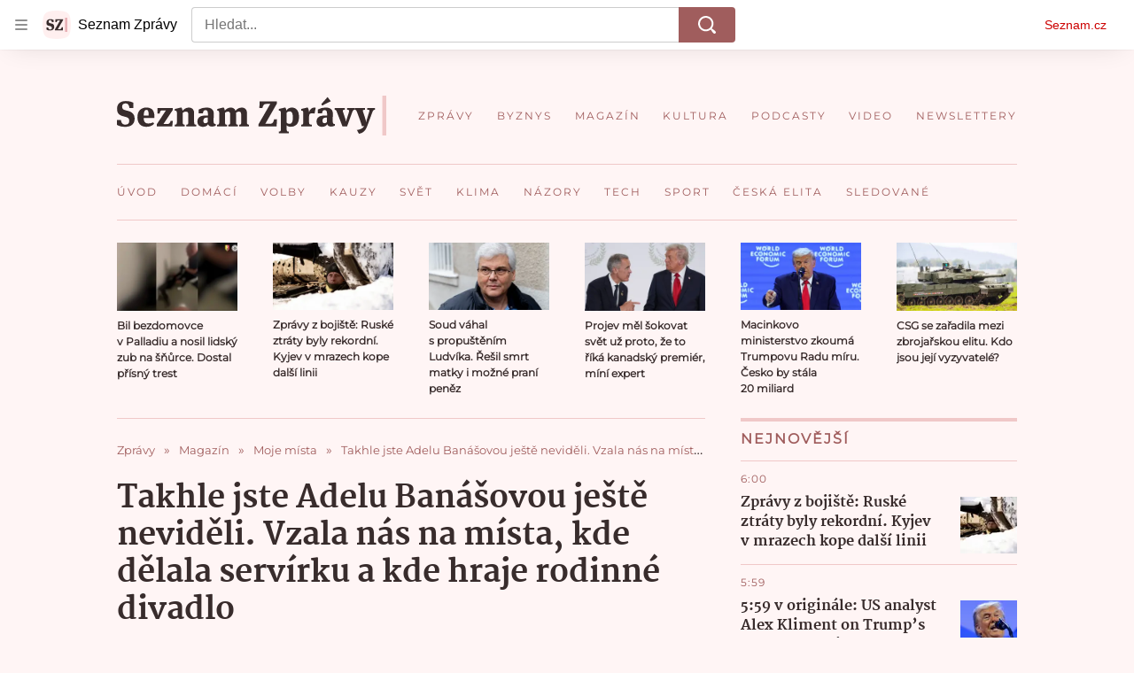

--- FILE ---
content_type: text/html; charset=utf-8
request_url: https://www.seznamzpravy.cz/clanek/takhle-jste-adelu-banasovou-jeste-nevideli-vzala-nas-na-mista-kde-delala-servirku-a-kde-hraje-rodinne-divadlo-50882
body_size: 80807
content:
<!doctype html>
<html lang="cs"><head><link as="font" crossorigin="anonymous" href="https://d39-a.sdn.cz/d_39/c_static_oW_A/kPWmeC9soBDmlC1WqCeB505/3e10/martel-extrabold.woff2" rel="preload" type="font/woff2"/><link as="font" crossorigin="anonymous" href="https://d39-a.sdn.cz/d_39/c_static_oW_A/nOzqs9nZOdDqrDkVkCeB5OP/55e3/montserrat-regular-webfont.woff2" rel="preload" type="font/woff2"/><link as="font" crossorigin="anonymous" href="https://d39-a.sdn.cz/d_39/c_static_oW_A/kPWmeC9soBDmlC1WqCeB505/3e10/martel-regular.woff2" rel="preload" type="font/woff2"/><meta charSet="utf-8"/><meta content="IE=edge" http-equiv="X-UA-Compatible"/><meta name="theme-color" content="#fff5f5"/><title>Takhle jste Adelu Banášovou ještě neviděli. Vzala nás na místa, kde dělala servírku a kde hraje rodinné divadlo - Seznam Zprávy</title><link data-ima-meta rel="canonical" href="https://www.seznamzpravy.cz/clanek/takhle-jste-adelu-banasovou-jeste-nevideli-vzala-nas-na-mista-kde-delala-servirku-a-kde-hraje-rodinne-divadlo-50882" /><link data-ima-meta rel="previewimage" href="https://d39-a.sdn.cz/d_39/c_img_H_K/AbIMm.jpeg?fl=cro,0,0,1920,1080%7Cres,1200,,1" /><meta data-ima-meta name="description" content="Jedna z nejlepších česko-slovenských moderátorů a moderátorek, Adela Banášová-Vinczeová, nám ukázala svá oblíbená místa." /><meta data-ima-meta name="keywords" content="Richard Müller, Moderátoři, Bratislava, Adela Vinczeová Banášová" /><meta data-ima-meta name="robots" content="index, follow" /><meta data-ima-meta name="viewport" content="width=device-width, initial-scale=1, minimum-scale=1, viewport-fit=cover" /><meta data-ima-meta name="twitter:title" content="Takhle jste Adelu Banášovou ještě neviděli. Vzala nás na místa, kde dělala servírku a kde hraje rodinné divadlo - Seznam Zprávy" /><meta data-ima-meta name="twitter:description" content="Jedna z nejlepších česko-slovenských moderátorů a moderátorek, Adela Banášová-Vinczeová, nám ukázala svá oblíbená místa." /><meta data-ima-meta name="twitter:card" content="summary_large_image" /><meta data-ima-meta name="twitter:image" content="https://d39-a.sdn.cz/d_39/c_img_H_K/AbIMm.jpeg?fl=cro,0,0,1920,1080%7Cres,1200,,1" /><meta data-ima-meta name="twitter:url" content="https://www.seznamzpravy.cz/clanek/takhle-jste-adelu-banasovou-jeste-nevideli-vzala-nas-na-mista-kde-delala-servirku-a-kde-hraje-rodinne-divadlo-50882" /><meta data-ima-meta name="szn:age-restricted-content" content="" /><meta data-ima-meta name="szn:hp-expire" content="2018-07-26T11:32:35.000Z" /><meta data-ima-meta name="szn:galleries-image-link" content="https://api-web.seznamzpravy.cz/v1/galleries-image-link/5b473ed1a77ca201a4ec999f" /><meta data-ima-meta name="szn:permalink" content="www.seznamzpravy.cz/clanek/50882" /><meta data-ima-meta name="szn:discussionDisabled" content="true" /><meta data-ima-meta name="szn:_cls" content="ArticlePublished" /><meta data-ima-meta name="twitter:site" content="@Seznam_Zpravy" /><meta data-ima-meta name="szn:image" content="https://d39-a.sdn.cz/d_39/c_img_H_K/AbIMm.jpeg?fl=cro,0,0,1920,1080%7Cres,1200,,1" /><meta data-ima-meta name="szn:imagePreviewType" content="common" /><meta data-ima-meta property="og:title" content="Takhle jste Adelu Banášovou ještě neviděli. Vzala nás na místa, kde dělala servírku a kde hraje rodinné divadlo - Seznam Zprávy" /><meta data-ima-meta property="og:description" content="Jedna z nejlepších česko-slovenských moderátorů a moderátorek, Adela Banášová-Vinczeová, nám ukázala svá oblíbená místa." /><meta data-ima-meta property="og:type" content="article" /><meta data-ima-meta property="og:image" content="https://d39-a.sdn.cz/d_39/c_img_H_K/AbIMm.jpeg?fl=cro,0,0,1920,1080%7Cres,1200,,1" /><meta data-ima-meta property="og:url" content="https://www.seznamzpravy.cz/clanek/takhle-jste-adelu-banasovou-jeste-nevideli-vzala-nas-na-mista-kde-delala-servirku-a-kde-hraje-rodinne-divadlo-50882" />
<link crossorigin="anonymous" rel="manifest" href="https://d39-a.sdn.cz/d_39/c_static_oW_A/nOzqs9nZOdBZAD9XJCeB4qy/fbe6/site.webmanifest">
<link crossorigin="anonymous" rel="icon" href="https://d39-a.sdn.cz/d_39/c_static_oW_A/nOzqs9nZOdBZAD9XJCeB4qy/fbe6/favicon.ico" sizes="32x32">
<link crossorigin="anonymous" rel="icon" href="https://d39-a.sdn.cz/d_39/c_static_oW_A/nOzqs9nZOdBZAD9XJCeB4qy/fbe6/favicon.svg" type="image/svg+xml">
<link crossorigin="anonymous" rel="apple-touch-icon" href="https://d39-a.sdn.cz/d_39/c_static_oW_A/nOzqs9nZOdBZAD9XJCeB4qy/fbe6/apple-touch-icon.png">
<link rel="preload" href="https://d39-a.sdn.cz/d_39/c_static_gX_F/vjMGM/seznam-zpravy-logo.svg" as="image" type="image/svg+xml">
<link rel="preload" href="https://d39-a.sdn.cz/d_39/c_static_gT_F/ioiCY/seznam-zpravy-icon.svg" as="image" type="image/svg+xml">
<link rel="preconnect" href="https://d94-a.sdn.cz" />
<link rel="preconnect" href="https://d795-a.sdn.cz" />
<link rel="preconnect" href="https://d39-a.sdn.cz" />
<link rel="preconnect" href="https://api-web.seznamzpravy.cz" />
<meta name="seznam-wmt" content=k7BcT9sYgTJQhBhcrzBOrTzdZO8M0fqg><link crossorigin="crossorigin" href="https://share.seznam.cz/report/zpravy/web" rel="preconnect"/><link crossorigin="crossorigin" href="https://api-web.seznamzpravy.cz/v1" rel="preconnect"/><link as="style" href="//d39-a.sdn.cz/d_39/c_static_p7_A/kOzkBkwYBTxrzzQBjFjeHH7/8418/static/css/app.002aeaeae17896e7.css" rel="preload" type="text/css" /><link href="//d39-a.sdn.cz/d_39/c_static_p7_A/kOzkBkwYBTxrzzQBjFjeHH7/8418/static/css/app.002aeaeae17896e7.css" rel="stylesheet" onerror="this.onerror=null;this.href='/pro/static/css/app.002aeaeae17896e7.css';" /><script id="ima-revival-settings">(function (root) {
      root.$Debug = false;
      root.$IMA = root.$IMA || {};
      $IMA.SPA = false;
      $IMA.SPAPrefetch = false;
      $IMA.$PublicPath = "//d39-a.sdn.cz/d_39/c_static_p7_A/kOzkBkwYBTxrzzQBjFjeHH7/8418/";
      $IMA.$RequestID = "mkpe1kiv-1h1.1q1juj2bk-341638b6-dc44-48da-bfce-9c18f3b056ad";
      $IMA.$Language = "cs";
      $IMA.$Env = "prod";
      $IMA.$Debug = false;
      $IMA.$Version = "17.0.0";
      $IMA.$App = {"externalApiUrl":"https://api-web.seznamzpravy.cz/v1","features":{"allowedABTests":true,"disableStaticContentSandbox":false,"discussionLide":true,"noIndex":false,"isWebPSupported":true,"isAvifSupported":false},"scrambleCss":{"hashTable":[["hide","tpl","ogm","el","atm","increasing","focus","mol","grey","animate","twitter","ribbon","page"],["scroll-bars","royalty-header","article-layout","content","button-primary","article-card__container","article-card__media","article-card__content","article-card__title","headline","article-card__container--is-advert","article-card__meta-information","link","specificity-override","background-container","background-container--white","background-container--red","component-title","headline-h2","component-title--has-line-after","component-title--has-line-before","button","ellipsis--single-line","ellipsis--multi-line","ellipsis--multi-line-2","ellipsis--multi-line-3","ellipsis--multi-line-4","ellipsis--multi-line-6","font-family--secondary","label--red","label--brown","label--pink","no-scroll","position-relative","text__generous--secondary","overflow","loaded","responsive","placeholder","fill","loader","loader-animation","loader-animation-black","loader-animation-white","layout-responsive","layout-fill","image","loader-center","crossdomain-service","crossdomain-service__icon","text-decorator__style--bold","text-decorator__style--italic","text-decorator__style--subscript","text-decorator__style--superscript","text-decorator__style--underline","accessibility-header","avatar__icon","icon-mask__border","avatar","icon_author-placeholder","icon_author-placeholder--light","facebook-share","facebook-share__icon","icon","info-link","label","link-icon","lock--unlocked","lock--locked","lock--unavailable","login-restricted","login-restricted__dialog","login-restricted__dialog__button","login-restricted__dialog__icon","login-restricted__dialog__text","video-media-item","video-media-item__player-container","pixel","toggle","visible","toggle--disabled","toggle__switch","toggle__input","tts-play-btn","tts-play-btn__play-btn","tts-play-btn__pause-btn","tts-play-btn__advert","tts-play-btn__duration","tts-info","tts-info__icon","tts-info__login-link","twitter-share","twitter-share__icon","video-expired-poster","video-expired-poster__expire-message-container","video-expired-poster__expire-message-icon","video-expired-poster__expire-message-text","video-loading-poster","video-loading-poster--regression","coin","coin__shadow","coin__reflection","coin--secondary","merkur-error","merkur-error__text","merkur-error__button","merkur-error__debug","merkur-placeholder","merkur-placeholder__loader","specificity","iframe-player","iframe-player__iframe","avatar-with-lock__lock","avatar-with-lock","lock","content-access-button__disabled","content-access-button__link","dialog-wrapper","discussion-link","discussion-link__icon","info-bubble","info-bubble__inside","info-bubble__icon","info-bubble__text","info-paragraph","info-paragraph__icon","screen-reader","image-placeholder--rounded-corners","image-placeholder--circular","text-placeholder","text-placeholder--big","text-placeholder--medium","text-placeholder--small","text-placeholder--w-100-p","text-placeholder--w-80-p","text-placeholder--w-60-p","text-placeholder--w-40-p","text-placeholder--w-15-p","seznam-like-button","seznam-subscribe-button","seznam-discussion-link","seznam-discussion-link__icon","seznam-discussion-link__count","expand-button","expand-button-disabled","headline-h1","headline-h3","headline-h4","headline-h5","media-item-image","media-item-image-caption","media-item-image-caption-box","media-item-image-caption-text","media-item-image-overlay-text","media-item-image-overlay-text-highlight","paragraph","paragraph-align-right","merkur-error__button--disabled","image-placeholder--color-dark","image-placeholder--color-light","image-placeholder--color-medium","text-placeholder--color-dark","text-placeholder--color-light","text-placeholder--color-medium","live-label","live-label__dot","live-label__text","advert-content","advert-container","advert","gambling-warning","gambling-warning__icon","gambling-warning__text","native-advert-wrapper","rich-content--for-article","banner__link","banner__commercial-title","banner__tag","banner__tag-title","banner__caption-text","banner__caption-author","embed","embed__accessibility","embed__accessibility--bottom","embed--fixed-height","iframe","figure__caption--hidden","figure__caption-author","figure__paid-content","media-item-image-events","figure","xpc-product","xpc-product__inactive-product","xpc-product_active-product-info__prompt-text","xpc-product_active-product-info__teaser","xpc-product_active-product-info__login-link","xpc-product_active-product-info__title","content-access-button","gallery__preview-main-image","gallery__preview-bar","gallery__preview-image","gallery__preview-image-last","gallery__preview-background","gallery__preview-foreground","gallery__preview-rest-container","gallery__preview-rest","gallery__preview-rest-icon","gallery__image-link","gallery__image-container","gallery__images-container","gallery__advert-container","gallery__expanded-container","figure__media","link-box","link-box__link","link-box__icon","link-box__text","list","li","list-ol","login-restriction-wrapper","login-restriction-wrapper__cover","login-restriction-wrapper__dialog","login-restriction-wrapper__text","login-restriction-wrapper__button","podcast-embed","podcast-embed_placeholder","podcast-embed_placeholder__header","podcast-embed_placeholder__image","podcast-embed_placeholder__play-button","poll__answer","poll__answer-text","poll__answer-result","poll__answer-percent","poll__login","poll__login-link","poll__login-icon","poll__progress-bar","poll__progress-bar-container","poll__progress-bar-block","poll__progress-bar-hundred","poll__progress-bar-thirty","poll__progress-bar-ten","poll__progress-bar-five","poll__progress-bar-one","poll__progress-bar-point-three","poll__progress-bar-point-one","poll--disabled","quiz__question","quiz__question__title","quiz__submit-wrapper","quiz__submit-button","quiz__evaluation","quiz__evaluation__title","quiz__evaluation__description","quiz__evaluation__image","quiz__evaluation__share-buttons","quiz","quiz__form--evaluated","quiz-answer__title","quiz__question__title-image","quiz-answer","quiz-answer__label","quiz-answer__radiowrapper","icon__article-molecules-radio-button","icon__article-molecules-radio-button__dot","icon__article-molecules-radio-button__border","quiz-answer__textwrapper","quiz-answer__description","quiz-answer__text-image","quiz-answer__answer-icon","icon__article-molecules-check","quiz-answer--answered","quiz-answer--correct","quiz-answer--incorrect","show-all-button","show-all-button__button","static-content__iframe-container","table","table__table","table__cell--bold","table__cell--underline","table__cell--italic","table__cell--text-left","table__cell--text-center","table__cell--text-right","video-gallery__button","video-gallery__count","video-gallery__media-image-container","video-gallery__media-image-container--selected","video-gallery__media-label","video-gallery__media-title","video-gallery__media-source","video-gallery__scroll","video-gallery__thumb","video-gallery__thumb--selected","video-gallery__media-image","video-gallery__thumbs","video-gallery__thumbs-container","video-gallery__time","video-gallery__title","video-gallery__arrow","video-gallery__scroll--next","author_content","author_content__info-wrapper","author_content--indented","author_photos","author_photos__photo","author_subscribe-btn-modal","author_subscribe-btn-modal__btn","author_subscribe-btn-modal__icon","author_subscribe-btn-modal__modal","author-badge","author-badge__name","author-badge__photo","author-badge__role","seznam-recommends-item","seznam-recommends-item__link","seznam-recommends-item__text-box","seznam-recommends-item__title","seznam-recommends-item__image","seznam-recommends-item__image-sizer","seznam-recommends-item__service-name","seznam-recommends-item__additional-type","seznam-recommends-item__label--is-advert","seznam-recommends-item__label--is-service","seznam-recommends-item__label-link","donate","donate__button","donate__button-icon","donate__question-mark","donate-promo","donate-promo__icon","donate-promo__content","donate-promo__text","dropdown-list","dropdown-list_options-wrapper","dropdown-list_option-item","dropdown-list_option-item__link","collapsible","collapsible__summary","collapsible__icon","","epub-dialog","epub-dialog__content","epub-dialog__headline","epub-dialog__icon","epub-dialog__close","epub-dialog__button","kindle-email-form","kindle-email-form__input","kindle-email-form__input--invalid","kindle-email-form__invalid","kindle-email-form__button","carousel__panel","carousel__container","carousel__container--moving","carousel__controls","carousel__controls--hidden","carousel__controls-prev","carousel__controls-next","carousel__item","carousel__item-wrapper","carousel__item-title","carousel__dot-navigation","carousel__dot-navigation-item","carousel__dot-navigation-item--active","carousel__slide-counter","carousel","lightbox","lightbox__list","lightbox__list-image","lightbox__caption","lightbox__caption--hidden","lightbox__caption-text","lightbox__caption-author","lightbox__controls","lightbox__controls-text","lightbox__controls-button","lightbox__controls-button--hidden","lightbox__controls-button--previous","lightbox__controls-button--next","lightbox__item-image","lock-label","login-wall-dialog-content","login-wall-dialog-content__icon","login-wall-dialog-content__title","login-wall-dialog-content__register","login-wall-dialog-content__register-link","paid-dialog-content","paid-dialog-content__icon","restricted-content-dialog","restricted-content-dialog--align-to-top","restricted-content-dialog--align-to-bottom","restricted-content-dialog--fix-to-window","restricted-content-dialog--static","restricted-content","xpc-product_active-product-info__author","xpc-product_active-product-info__description","xpc-product_active-product-info__unlocked","xpc-product_active-product-info__unlocked-icon","xpc-product_active-product-info__unlocked-text","xpc-product__loader-teaser","seo-footer","seo-footer__group","seo-footer__item","seo-footer__link","seo-footer__list","seo-footer__logo","seo-footer__separator","seo-footer__title","seo-footer__group--additional","epub-button","epub-button__icon","epub-button__button","epub-button__dropdown","dropdown-list__option","dropdown-list__option-link","dropdown-list--open","epub-button__shade","social-share-buttons","social-share-buttons__share-button","icon__atoms-facebook","icon__atoms-twitter","social-share-popover","social-share-popover__icon","social-share-popover__button","social-share-popover__dropdown","subscription-placeholder","subscription-placeholder__headline","subscription-placeholder__headline--no-image","subscription-placeholder__picture","subscription-placeholder__login","shared-timeline__title","shared-timeline__articles-wrapper","shared-timeline-item__link","shared-timeline-item__media","shared-timeline-item__title","shared-timeline-item__bottom-gradient","assign-email","assign-email__button","assign-email__diff-acc-prompt","edit-link","restriction-wrapper","restriction-wrapper__embed-cover","facebook-post","tiktok-post__wrapper","article-timeline","article-timeline-advert","article-timeline-commercial","article-content","rich-content","self-promo","advert--mobile-square","timeline-item--advert-mobile-square","advert-mobile-square","advert-mobile-square-640","gallery","figure__caption","list-ul","poll","poll__question","poll__title","poll__votes-count","quote","quote__author","quote__date","quote__footer","quote__quote","quiz__form","quiz__encouragement-to-submit","quiz__encouragement-to-share","quiz__evaluation__results","table__cell","table__cell--predefined-style-0","table__cell--predefined-style-1","table__cell--predefined-style-3","table__cell--predefined-style-4","author--multiple-authors","author_names","author_names__name","icon_author-placeholder--dark","footer-items_list-item","merkur-widget","subscription-placeholder__login--disabled","instagram-post","twitter-tweet","tweet","article-card__intro","article-card__meta-information--placeholder-mode","article-card__story-latest-posts","article-card__story-post-item","article-card__story-post-item-time","article-card__story-post-item-link","article-card__story-post-item-title","article-card__story-posts-timeline-link","card-meta","card-meta__authors-wrapper","author","crossdomain-document-link","document-links","document-links__title","document-link","document-meta","document-meta__tags","document-meta__tags--left-side","document-meta__tags--right-side","documents-list","documents-list__document","documents-list__icon","documents-list__document-title","empty-space","empty-space-1","empty-space-2","empty-space-4","empty-space-8","empty-space-16","empty-space-32","infobox","post-card","poll-wrapper","timeline-advert__image","timeline-advert__image-fill","timeline-advert__info","timeline-advert__info-icon","timeline-advert__info-text","timeline-story-advert","post-card__meta-information","post-card__title","post-card__content","post-card__title--is-in-story","post-card__title--is-not-in-story","post-card__rich-content","post-card__story-article-link","post-card--is-not-in-story","logo","timeline-item","timeline-item--with-tags","timeline-item__head","timeline-item--story","timeline-item__body","timeline-item--placeholder","timeline-separator","advert-layout","advert-sticky","advert-skyscraper","advert-sponsor","advert-really-sticky","advert-not-available","advert-align-to-top","advert-align-to-bottom","advert-fix-to-window","royalty-sidebar","advert-adaptable","advert-repeating","branding-static-advert","branding-static-advert-sklik","advert-leaderboard","advert-branding","branding-sizer--auto","document-summary","document-summary__ai-model","document-summary__first-line","document-summary__info","document-summary__info-icon","document-summary__title","text-to-speech","text-to-speech--active","text-to-speech__width-container","text-to-speech__close-button","article-author","article-author__authors-labels","article-author__info-paragraph","article-author__","article-author__button-slot-before","article-author__button-slot-after","article-author__social-wrapper","article-author__tts-wrapper","article-author-header","article-author-header--two-rows","article-author-header--large-author","article-author-header__top","article-author-header__top--column","article-author-header__top--row","article-author-header__top--multiple-authors","article-author-header__authors-labels","article-author-header__labels","article-author-header__button-slot-before","article-author-header__button-slot-after","article-author-header__social-wrapper","article-author-header__tts-wrapper","article-author-header__avatar","article-author-header__name","article-author-header__role","article-author-header__large-authors-labels","authors-directory_author-breadcrumbs","authors-directory_author-breadcrumbs__title","authors-directory_author-breadcrumbs__letter","authors-directory_author-breadcrumbs__letter--link","authors-directory_author-breadcrumbs__letter--active","author-box","author-box__photo","author-box__actions","author-box__name","author-box__social-links","author-box__social-link","author-box__paragraph","author-box__role","author-box__bio","author-box__right-top-container","author-box__right-container","author-box__photo-with-border","icon-mask","authors-directory","authors-directory__list","breadcrumb-navigation","breadcrumb-navigation__link","seznam-recommends__content","native-advert","seznam-recommends__item","headline--left","headline--center","headline--right","debug","author-xpc-products__section-title","seo-footer__seznam-logo","share-bar","share-bar__bubble","share-bar__bubble--without-like-button","share-bar__like","share-bar__discussion","share-bar__left","share-bar__right","share-bar__share","share-bar__share-buttons","share-bar__text","share-bar__text--hidden-on-mobile","subscribe","subscribe__button","subscribe-info","szn-discussion","related-tags__title","related-tags__item","related-tags__tag","leaderboard-timeline","shared-timeline__article","shared-timeline__item-placeholder","skyscraper-timeline","age-restriction-dialog","age-restriction-dialog__wrapper","age-restriction-dialog__arrow","age-restriction-dialog__body","age-restriction-dialog__body--storybook","age-restriction-dialog__content","age-restriction-dialog__logo","age-restriction-dialog__title","age-restriction-dialog_login-link","age-restriction-dialog_login-link__info","age-restriction-dialog_login-link__info-link","branding-layout","branding-loader","branding-sizer","branding-advert-code-iframe","branding-advert-creative","branding-advert-creative-background","branding-advert-iframe","branding-advert-iframe-2000","branding-page-content","branding-is-branding-shown","branding-narrow","branding__paw-container","advert-static","advert-article-sklik-outstream","article-perex","content__empty","gallery__preview-container","social-like","main-media","main-media__container","seznam-recommends","merkur","merkur-slot","service__icon-label","related-tags","branding","branding-advert","old-branding-advert","royalty-layout","king-mainHeader","branding-advert-narrow","king-top-content","king-middle-content","king-bottom-content","king-mainFooter","king-container","king-sidebar","actual-box","actual-box--mobile","actual-box__title","actual-box__item","actual-box__item-date","actual-box__item-body","actual-box__item-content","actual-box__item-media","actual-box__item-title","actual-box__section-link","article-header","article-header__title","article-backlink","article-backlink__arrow","article-backlink__link","article-offer","article-offer__article","article-offer__article-title","author-list","author-list__content","breadcrumb-navigation-wrapper--horizontal-line-separator","date-of-publication","date-of-publication__item","date-of-publication__date","date-of-publication__updated","desktop-menu","desktop-menu__","desktop-menu__item","desktop-menu__item--active","desktop-menu__list-container","desktop-menu__list","desktop-menu__list--bottom","desktop-menu__title","desktop-menu__list--top","desktop-menu__row","desktop-menu__row--bottom","desktop-menu__top-container","desktop-menu__logo","desktop-menu__select","desktop-menu__dropdown-list-options-wrapper","e-box","e-box__container","e-box__caption","e-box__text-box","e-box__top-article-title","e-box__top-article-title--placeholder","e-box__info-container","e-box__info","e-box__info--placeholder","e-box__meta","e-box__bottom-articles","e-box__article-cell","e-box__perex","e-box__seznam-native-caption-sizer","e-box__section-link-container","e-box__section-link","e-box__title-container","e-box__child-sections","e-box__child-section","error-disclaimer","error-disclaimer-close","error-disclaimer-clipboard-message","error-disclaimer-error-log","footer","footer__container","footer__link-list","footer__copyright-protected","footer__copyright-companies","footer__copyright-description","footer__socials-intro","footer__social-link-list","footer__social-link","footer__social-icon","footer__store-link","footer__store-link--ios","footer__store-icon","footer__store-icon--android","header","header--desktop-menu","horizontal-timeline","horizontal-timeline__content","horizontal-timeline__item","horizontal-timeline__item-media","horizontal-timeline__item-media-link","horizontal-timeline__item-content","horizontal-timeline__item-title","horizontal-timeline__item-title-link","horizontal-timeline__item-author","medium","related-documents","document-timeline","timeline_expand","timeline_expand--disabled","timeline_expand--prev","document-timeline--story","video-native","top-story","top-story__meta","top-story__authors","top-story__perex","top-story__author-placeholder","top-story__author-image-placeholder-container","top-story--placeholder","article-card","article-card__media-link","detail","error","error-content","error-title","error-text-content","error-footer","error-seznam","section","royalty-main","royalty-vendor-bottom","royalty-wideHeader","royalty-footer","king-content","king-sidebar-container","king-middle-container","royalty-branding","royalty-branding-bottom","header-topbar","advert-rectangle","king","headline-left","static-content","container","sklik"]]},"sznApiConfigs":{"currentEnv":[{"name":"zpravy","externalUrl":"https://api-web.seznamzpravy.cz/v1","apiExternalUrl":"https://api-external.seznamzpravy.cz/v1"},{"name":"novinky","externalUrl":"https://api-web.novinky.cz/v1","apiExternalUrl":"https://api-external.novinky.cz/v1"},{"name":"pocasi","externalUrl":"https://api-web.pocasi.seznam.cz/v1"},{"name":"weatherApi","externalUrl":"https://wapi.pocasi.seznam.cz/v2"},{"name":"xfeed","externalUrl":"https://api-web.clanky.seznam.cz/v1","apiExternalUrl":"https://api-external.clanky.seznam.cz/v1"},{"name":"super","externalUrl":"https://api-web.super.cz/v1","apiExternalUrl":"https://api-external.super.cz/v1"},{"name":"prozeny","externalUrl":"https://api-web.prozeny.cz/v1","apiExternalUrl":"https://api-external.prozeny.cz/v1"},{"name":"garaz","externalUrl":"https://api-web.garaz.cz/v1","apiExternalUrl":"https://api-external.garaz.cz/v1"},{"name":"sport","externalUrl":"https://api-web.sport.cz/v1","apiExternalUrl":"https://api-external.sport.cz/v1"},{"name":"blogy","externalUrl":"https://api-web.medium.seznam.cz/v1","apiExternalUrl":"https://api-external.medium.seznam.cz/v1"},{"name":"campus","externalUrl":"https://api-web.campus.seznamzpravy.cz/v1"},{"name":"seoApi","externalUrl":"https://share.seznam.cz/seoapi/public"},{"name":"xpc","externalUrl":"https://share.seznam.cz/xpc/v1/api/public"}],"prod":[{"name":"zpravy","externalUrl":"https://api-web.seznamzpravy.cz/v1","apiExternalUrl":"https://api-external.seznamzpravy.cz/v1"},{"name":"novinky","externalUrl":"https://api-web.novinky.cz/v1","apiExternalUrl":"https://api-external.novinky.cz/v1"},{"name":"pocasi","externalUrl":"https://api-web.pocasi.seznam.cz/v1"},{"name":"weatherApi","externalUrl":"https://wapi.pocasi.seznam.cz/v2"},{"name":"xfeed","externalUrl":"https://api-web.clanky.seznam.cz/v1","apiExternalUrl":"https://api-external.clanky.seznam.cz/v1"},{"name":"super","externalUrl":"https://api-web.super.cz/v1","apiExternalUrl":"https://api-external.super.cz/v1"},{"name":"prozeny","externalUrl":"https://api-web.prozeny.cz/v1","apiExternalUrl":"https://api-external.prozeny.cz/v1"},{"name":"garaz","externalUrl":"https://api-web.garaz.cz/v1","apiExternalUrl":"https://api-external.garaz.cz/v1"},{"name":"sport","externalUrl":"https://api-web.sport.cz/v1","apiExternalUrl":"https://api-external.sport.cz/v1"},{"name":"blogy","externalUrl":"https://api-web.medium.seznam.cz/v1","apiExternalUrl":"https://api-external.medium.seznam.cz/v1"},{"name":"campus","externalUrl":"https://api-web.campus.seznamzpravy.cz/v1"},{"name":"seoApi","externalUrl":"https://share.seznam.cz/seoapi/public"},{"name":"xpc","externalUrl":"https://share.seznam.cz/xpc/v1/api/public"}]},"userFlags":{"sbr":false}};
      $IMA.$Protocol = "https:";
      $IMA.$Host = "www.seznamzpravy.cz";
      $IMA.$Root = "";
      $IMA.$LanguagePartPath = "";
    })(typeof window !== 'undefined' && window !== null ? window : global);
    </script>
    <script>
      window.$IMA = window.$IMA || {};
      window.$IMA.Runner = {
        onError: function (error) {
          if (window.$Debug) {
            if (window.__IMA_HMR && window.__IMA_HMR.emitter) {
              window.__IMA_HMR.emitter.emit('error', { error: error });
            } else {
              console.error(error);
            }
          }

          fetch('https://share.seznam.cz/report/zpravy/web', {
            method: 'POST',
            headers: {
              'Content-Type': 'application/json'
            },
            body: JSON.stringify({
              $type: 'error:runner',
              referrer: document.referrer,
              url: location.href,
              params: {},
              name: error.name,
              message: error.message,
              stack: error.stack
            })
          });
        },
        onUnsupported: function () {
          fetch('https://share.seznam.cz/report/zpravy/web', {
            method: 'POST',
            headers: {
              'Content-Type': 'application/json'
            },
            body: JSON.stringify({
              $type: 'client:legacy',
              unsupported: true
            })
          });
        },
      };

      if (!window.fetch) {
        window.$IMA.Runner.scripts = ['https://d50-a.sdn.cz/d_50/c_static_gZ_D/fRbG8/js/fetch-polyfill.js'];
      }
    </script>
    <script id="ima-runner">(function (root) {
  /**
   * Simple es5-compatible Object.assign polyfill.
   * Credits goes to MDN.
   */
  function assign(target) {
    var to = Object(target);

    for (var index = 1; index < arguments.length; index++) {
      var nextSource = arguments[index];

      if (nextSource != null) {
        for (var nextKey in nextSource) {
          if (Object.prototype.hasOwnProperty.call(nextSource, nextKey)) {
            to[nextKey] = nextSource[nextKey];
          }
        }
      }
    }

    return to;
  }

  /**
   * $IMA.Runner can be completely overridden, so we have to shallow merge
   * potential existing object with the default runner.
   */
  root.$IMA = root.$IMA || {};
  root.$IMA.Runner = assign(
    {
      isEsVersion: false,
      scriptResources: JSON.parse('{\"scripts\":[[\"//d39-a.sdn.cz/d_39/c_static_p7_A/kOzkBkwYBTxrzzQBjFjeHH7/8418/static/js/app.bundle.e3266b9ee7205d23.js\",{\"async\":\"\",\"crossorigin\":\"anonymous\",\"fallback\":\"/pro/static/js/app.bundle.e3266b9ee7205d23.js\"}],[\"//d39-a.sdn.cz/d_39/c_static_p7_A/kOzkBkwYBTxrzzQBjFjeHH7/8418/static/js/locale/cs.9ca26c9e14dce918.js\",{\"async\":\"\",\"crossorigin\":\"anonymous\",\"fallback\":\"/pro/static/js/locale/cs.9ca26c9e14dce918.js\"}]],\"esScripts\":[[\"//d39-a.sdn.cz/d_39/c_static_p7_A/kOzkBkwYBTxrzzQBjFjeHH7/8418/static/js.es/app.bundle.1a0f932e700c9b0b.js\",{\"async\":\"\",\"crossorigin\":\"anonymous\",\"fallback\":\"/pro/static/js.es/app.bundle.1a0f932e700c9b0b.js\"}],[\"//d39-a.sdn.cz/d_39/c_static_p7_A/kOzkBkwYBTxrzzQBjFjeHH7/8418/static/js.es/locale/cs.b5b5b69c0260d2ad.js\",{\"async\":\"\",\"crossorigin\":\"anonymous\",\"fallback\":\"/pro/static/js.es/locale/cs.b5b5b69c0260d2ad.js\"}]]}'),
      scripts: [],
      loadedScripts: [],
      testScripts: {
        scripts: [
          // es2018 env test scripts
          'return typeof AbortController !== "undefined"',
          'return (() => { const o = { t: 1 }; return { ...o }; })() && (async () => ({}))() && !!Object.values',
        ],
        esScripts: [
          // es2024 env test scripts
          'return typeof Promise.withResolvers === "function"',
          'return typeof Object.groupBy === "function"',
        ]
      },

      /**
       * Handles creation of script elements and their injection to the DOM.
       * It also takes care of testing the browser environment and determining
       * what version should be loaded.
       */
      initScripts: function () {
        var runner = root.$IMA.Runner;
        var scriptsRoot = root.document.head;

        function testScript(snippet) {
          try {
            var fn = new Function(snippet);
            var result = fn();

            return !!result;
          } catch (e) {
            return false;
          }
        }

        /**
         * Handles script element creation and its insertion
         * to the dom (div#script element). Works with simple string
         * as src or ['src', { options }] format.
         */
        function createScript(source) {
          var scriptEl = root.document.createElement('script');

          if (typeof source === 'string') {
            scriptEl.src = source;
          } else {
            var src = source[0];
            var options = source[1];

            scriptEl.src = src;

            Object.keys(options).forEach(function (attr) {
              if (attr === 'fallback' && options.fallback) {
                scriptEl.onerror = function () {
                  var optionsCopy = {};

                  // Create options copy and skip fallback
                  Object.keys(options).forEach(function (attr) {
                    if (attr !== 'fallback') {
                      optionsCopy[attr] = options[attr];
                    }
                  });

                  createScript([options.fallback, optionsCopy]);
                };
              } else {
                scriptEl.setAttribute(attr, options[attr]);
              }
            });
          }

          scriptEl.onload = function () {
            runner.onLoad(source);
          };

          scriptsRoot.appendChild(scriptEl);
        }

        /**
         * Sets concrete scripts to the runner based on the currently
         * supported ecma script version. Fallback to legacy scripts if
         * there are no sources for the newer versions.
         */
        if (
          runner.scriptResources.esScripts &&
          runner.testScripts.esScripts.every(testScript)
          
        ) {
          runner.isEsVersion = true;
          Array.prototype.push.apply(runner.scripts, runner.scriptResources.esScripts);
        } else if (
          runner.scriptResources.scripts &&
          runner.testScripts.scripts.every(testScript)
        ) {
          Array.prototype.push.apply(runner.scripts, runner.scriptResources.scripts);
        } else {
          // Don't create scripts and execute runtime on unsupported environments.
          return runner.onUnsupported();
        }

        // Create script tags
        if (Array.isArray(runner.scripts)) {
          runner.scripts.forEach(createScript);
        }
      },

      /**
       * Executes the appropriate runtime based on the current
       * es environment after all scripts are loaded. The {esRuntime} and
       * {runtime} placeholders are replaced with the actual runtime code
       * at the build time.
       */
      run: function () {
        var runner = root.$IMA.Runner;

        try {
          /**
           * We need to wrap both runtime codes in a string and execute the function
           * since the code can contain some legacy incompatible syntax, which would
           * break the legacy (not supported) JS interpreters.
           */
          if (runner.isEsVersion) {
            new Function('/******/ (() => { // webpackBootstrap\n/******/ \t\"use strict\";\n/******/ \tvar __webpack_modules__ = ({});\n/************************************************************************/\n/******/ \t// The module cache\n/******/ \tvar __webpack_module_cache__ = {};\n/******/ \t\n/******/ \t// The require function\n/******/ \tfunction __webpack_require__(moduleId) {\n/******/ \t\t// Check if module is in cache\n/******/ \t\tvar cachedModule = __webpack_module_cache__[moduleId];\n/******/ \t\tif (cachedModule !== undefined) {\n/******/ \t\t\treturn cachedModule.exports;\n/******/ \t\t}\n/******/ \t\t// Create a new module (and put it into the cache)\n/******/ \t\tvar module = __webpack_module_cache__[moduleId] = {\n/******/ \t\t\tid: moduleId,\n/******/ \t\t\tloaded: false,\n/******/ \t\t\texports: {}\n/******/ \t\t};\n/******/ \t\n/******/ \t\t// Execute the module function\n/******/ \t\t__webpack_modules__[moduleId].call(module.exports, module, module.exports, __webpack_require__);\n/******/ \t\n/******/ \t\t// Flag the module as loaded\n/******/ \t\tmodule.loaded = true;\n/******/ \t\n/******/ \t\t// Return the exports of the module\n/******/ \t\treturn module.exports;\n/******/ \t}\n/******/ \t\n/******/ \t// expose the modules object (__webpack_modules__)\n/******/ \t__webpack_require__.m = __webpack_modules__;\n/******/ \t\n/************************************************************************/\n/******/ \t/* webpack/runtime/chunk loaded */\n/******/ \t(() => {\n/******/ \t\tvar deferred = [];\n/******/ \t\t__webpack_require__.O = (result, chunkIds, fn, priority) => {\n/******/ \t\t\tif(chunkIds) {\n/******/ \t\t\t\tpriority = priority || 0;\n/******/ \t\t\t\tfor(var i = deferred.length; i > 0 && deferred[i - 1][2] > priority; i--) deferred[i] = deferred[i - 1];\n/******/ \t\t\t\tdeferred[i] = [chunkIds, fn, priority];\n/******/ \t\t\t\treturn;\n/******/ \t\t\t}\n/******/ \t\t\tvar notFulfilled = Infinity;\n/******/ \t\t\tfor (var i = 0; i < deferred.length; i++) {\n/******/ \t\t\t\tvar [chunkIds, fn, priority] = deferred[i];\n/******/ \t\t\t\tvar fulfilled = true;\n/******/ \t\t\t\tfor (var j = 0; j < chunkIds.length; j++) {\n/******/ \t\t\t\t\tif ((priority & 1 === 0 || notFulfilled >= priority) && Object.keys(__webpack_require__.O).every((key) => (__webpack_require__.O[key](chunkIds[j])))) {\n/******/ \t\t\t\t\t\tchunkIds.splice(j--, 1);\n/******/ \t\t\t\t\t} else {\n/******/ \t\t\t\t\t\tfulfilled = false;\n/******/ \t\t\t\t\t\tif(priority < notFulfilled) notFulfilled = priority;\n/******/ \t\t\t\t\t}\n/******/ \t\t\t\t}\n/******/ \t\t\t\tif(fulfilled) {\n/******/ \t\t\t\t\tdeferred.splice(i--, 1)\n/******/ \t\t\t\t\tvar r = fn();\n/******/ \t\t\t\t\tif (r !== undefined) result = r;\n/******/ \t\t\t\t}\n/******/ \t\t\t}\n/******/ \t\t\treturn result;\n/******/ \t\t};\n/******/ \t})();\n/******/ \t\n/******/ \t/* webpack/runtime/compat get default export */\n/******/ \t(() => {\n/******/ \t\t// getDefaultExport function for compatibility with non-harmony modules\n/******/ \t\t__webpack_require__.n = (module) => {\n/******/ \t\t\tvar getter = module && module.__esModule ?\n/******/ \t\t\t\t() => (module[\'default\']) :\n/******/ \t\t\t\t() => (module);\n/******/ \t\t\t__webpack_require__.d(getter, { a: getter });\n/******/ \t\t\treturn getter;\n/******/ \t\t};\n/******/ \t})();\n/******/ \t\n/******/ \t/* webpack/runtime/define property getters */\n/******/ \t(() => {\n/******/ \t\t// define getter functions for harmony exports\n/******/ \t\t__webpack_require__.d = (exports, definition) => {\n/******/ \t\t\tfor(var key in definition) {\n/******/ \t\t\t\tif(__webpack_require__.o(definition, key) && !__webpack_require__.o(exports, key)) {\n/******/ \t\t\t\t\tObject.defineProperty(exports, key, { enumerable: true, get: definition[key] });\n/******/ \t\t\t\t}\n/******/ \t\t\t}\n/******/ \t\t};\n/******/ \t})();\n/******/ \t\n/******/ \t/* webpack/runtime/ensure chunk */\n/******/ \t(() => {\n/******/ \t\t__webpack_require__.f = {};\n/******/ \t\t// This file contains only the entry chunk.\n/******/ \t\t// The chunk loading function for additional chunks\n/******/ \t\t__webpack_require__.e = (chunkId) => {\n/******/ \t\t\treturn Promise.all(Object.keys(__webpack_require__.f).reduce((promises, key) => {\n/******/ \t\t\t\t__webpack_require__.f[key](chunkId, promises);\n/******/ \t\t\t\treturn promises;\n/******/ \t\t\t}, []));\n/******/ \t\t};\n/******/ \t})();\n/******/ \t\n/******/ \t/* webpack/runtime/get javascript chunk filename */\n/******/ \t(() => {\n/******/ \t\t// This function allow to reference async chunks\n/******/ \t\t__webpack_require__.u = (chunkId) => {\n/******/ \t\t\t// return url for filenames not based on template\n/******/ \t\t\tif (chunkId === \"vendors\") return \"static/js.es/chunk.\" + chunkId + \".9e0a184b4d4115e3.js\";\n/******/ \t\t\t// return url for filenames based on template\n/******/ \t\t\treturn undefined;\n/******/ \t\t};\n/******/ \t})();\n/******/ \t\n/******/ \t/* webpack/runtime/get mini-css chunk filename */\n/******/ \t(() => {\n/******/ \t\t// This function allow to reference async chunks\n/******/ \t\t__webpack_require__.miniCssF = (chunkId) => {\n/******/ \t\t\t// return url for filenames based on template\n/******/ \t\t\treturn undefined;\n/******/ \t\t};\n/******/ \t})();\n/******/ \t\n/******/ \t/* webpack/runtime/hasOwnProperty shorthand */\n/******/ \t(() => {\n/******/ \t\t__webpack_require__.o = (obj, prop) => (Object.prototype.hasOwnProperty.call(obj, prop))\n/******/ \t})();\n/******/ \t\n/******/ \t/* webpack/runtime/load script */\n/******/ \t(() => {\n/******/ \t\tvar inProgress = {};\n/******/ \t\tvar dataWebpackPrefix = \"zpravy-web:\";\n/******/ \t\t// loadScript function to load a script via script tag\n/******/ \t\t__webpack_require__.l = (url, done, key, chunkId) => {\n/******/ \t\t\tif(inProgress[url]) { inProgress[url].push(done); return; }\n/******/ \t\t\tvar script, needAttach;\n/******/ \t\t\tif(key !== undefined) {\n/******/ \t\t\t\tvar scripts = document.getElementsByTagName(\"script\");\n/******/ \t\t\t\tfor(var i = 0; i < scripts.length; i++) {\n/******/ \t\t\t\t\tvar s = scripts[i];\n/******/ \t\t\t\t\tif(s.getAttribute(\"src\") == url || s.getAttribute(\"data-webpack\") == dataWebpackPrefix + key) { script = s; break; }\n/******/ \t\t\t\t}\n/******/ \t\t\t}\n/******/ \t\t\tif(!script) {\n/******/ \t\t\t\tneedAttach = true;\n/******/ \t\t\t\tscript = document.createElement(\'script\');\n/******/ \t\t\n/******/ \t\t\t\tscript.charset = \'utf-8\';\n/******/ \t\t\t\tif (__webpack_require__.nc) {\n/******/ \t\t\t\t\tscript.setAttribute(\"nonce\", __webpack_require__.nc);\n/******/ \t\t\t\t}\n/******/ \t\t\t\tscript.setAttribute(\"data-webpack\", dataWebpackPrefix + key);\n/******/ \t\t\n/******/ \t\t\t\tscript.src = url;\n/******/ \t\t\t}\n/******/ \t\t\tinProgress[url] = [done];\n/******/ \t\t\tvar onScriptComplete = (prev, event) => {\n/******/ \t\t\t\t// avoid mem leaks in IE.\n/******/ \t\t\t\tscript.onerror = script.onload = null;\n/******/ \t\t\t\tclearTimeout(timeout);\n/******/ \t\t\t\tvar doneFns = inProgress[url];\n/******/ \t\t\t\tdelete inProgress[url];\n/******/ \t\t\t\tscript.parentNode && script.parentNode.removeChild(script);\n/******/ \t\t\t\tdoneFns && doneFns.forEach((fn) => (fn(event)));\n/******/ \t\t\t\tif(prev) return prev(event);\n/******/ \t\t\t}\n/******/ \t\t\tvar timeout = setTimeout(onScriptComplete.bind(null, undefined, { type: \'timeout\', target: script }), 120000);\n/******/ \t\t\tscript.onerror = onScriptComplete.bind(null, script.onerror);\n/******/ \t\t\tscript.onload = onScriptComplete.bind(null, script.onload);\n/******/ \t\t\tneedAttach && document.head.appendChild(script);\n/******/ \t\t};\n/******/ \t})();\n/******/ \t\n/******/ \t/* webpack/runtime/make namespace object */\n/******/ \t(() => {\n/******/ \t\t// define __esModule on exports\n/******/ \t\t__webpack_require__.r = (exports) => {\n/******/ \t\t\tif(typeof Symbol !== \'undefined\' && Symbol.toStringTag) {\n/******/ \t\t\t\tObject.defineProperty(exports, Symbol.toStringTag, { value: \'Module\' });\n/******/ \t\t\t}\n/******/ \t\t\tObject.defineProperty(exports, \'__esModule\', { value: true });\n/******/ \t\t};\n/******/ \t})();\n/******/ \t\n/******/ \t/* webpack/runtime/node module decorator */\n/******/ \t(() => {\n/******/ \t\t__webpack_require__.nmd = (module) => {\n/******/ \t\t\tmodule.paths = [];\n/******/ \t\t\tif (!module.children) module.children = [];\n/******/ \t\t\treturn module;\n/******/ \t\t};\n/******/ \t})();\n/******/ \t\n/******/ \t/* webpack/runtime/publicPath */\n/******/ \t(() => {\n/******/ \t\t__webpack_require__.p = \"/pro/\";\n/******/ \t})();\n/******/ \t\n/******/ \t/* webpack/runtime/jsonp chunk loading */\n/******/ \t(() => {\n/******/ \t\t// no baseURI\n/******/ \t\t\n/******/ \t\t// object to store loaded and loading chunks\n/******/ \t\t// undefined = chunk not loaded, null = chunk preloaded/prefetched\n/******/ \t\t// [resolve, reject, Promise] = chunk loading, 0 = chunk loaded\n/******/ \t\tvar installedChunks = {\n/******/ \t\t\t\"runtime\": 0\n/******/ \t\t};\n/******/ \t\t\n/******/ \t\t__webpack_require__.f.j = (chunkId, promises) => {\n/******/ \t\t\t\t// JSONP chunk loading for javascript\n/******/ \t\t\t\tvar installedChunkData = __webpack_require__.o(installedChunks, chunkId) ? installedChunks[chunkId] : undefined;\n/******/ \t\t\t\tif(installedChunkData !== 0) { // 0 means \"already installed\".\n/******/ \t\t\n/******/ \t\t\t\t\t// a Promise means \"currently loading\".\n/******/ \t\t\t\t\tif(installedChunkData) {\n/******/ \t\t\t\t\t\tpromises.push(installedChunkData[2]);\n/******/ \t\t\t\t\t} else {\n/******/ \t\t\t\t\t\tif(\"runtime\" != chunkId) {\n/******/ \t\t\t\t\t\t\t// setup Promise in chunk cache\n/******/ \t\t\t\t\t\t\tvar promise = new Promise((resolve, reject) => (installedChunkData = installedChunks[chunkId] = [resolve, reject]));\n/******/ \t\t\t\t\t\t\tpromises.push(installedChunkData[2] = promise);\n/******/ \t\t\n/******/ \t\t\t\t\t\t\t// start chunk loading\n/******/ \t\t\t\t\t\t\tvar url = __webpack_require__.p + __webpack_require__.u(chunkId);\n/******/ \t\t\t\t\t\t\t// create error before stack unwound to get useful stacktrace later\n/******/ \t\t\t\t\t\t\tvar error = new Error();\n/******/ \t\t\t\t\t\t\tvar loadingEnded = (event) => {\n/******/ \t\t\t\t\t\t\t\tif(__webpack_require__.o(installedChunks, chunkId)) {\n/******/ \t\t\t\t\t\t\t\t\tinstalledChunkData = installedChunks[chunkId];\n/******/ \t\t\t\t\t\t\t\t\tif(installedChunkData !== 0) installedChunks[chunkId] = undefined;\n/******/ \t\t\t\t\t\t\t\t\tif(installedChunkData) {\n/******/ \t\t\t\t\t\t\t\t\t\tvar errorType = event && (event.type === \'load\' ? \'missing\' : event.type);\n/******/ \t\t\t\t\t\t\t\t\t\tvar realSrc = event && event.target && event.target.src;\n/******/ \t\t\t\t\t\t\t\t\t\terror.message = \'Loading chunk \' + chunkId + \' failed.\\n(\' + errorType + \': \' + realSrc + \')\';\n/******/ \t\t\t\t\t\t\t\t\t\terror.name = \'ChunkLoadError\';\n/******/ \t\t\t\t\t\t\t\t\t\terror.type = errorType;\n/******/ \t\t\t\t\t\t\t\t\t\terror.request = realSrc;\n/******/ \t\t\t\t\t\t\t\t\t\tinstalledChunkData[1](error);\n/******/ \t\t\t\t\t\t\t\t\t}\n/******/ \t\t\t\t\t\t\t\t}\n/******/ \t\t\t\t\t\t\t};\n/******/ \t\t\t\t\t\t\t__webpack_require__.l(url, loadingEnded, \"chunk-\" + chunkId, chunkId);\n/******/ \t\t\t\t\t\t} else installedChunks[chunkId] = 0;\n/******/ \t\t\t\t\t}\n/******/ \t\t\t\t}\n/******/ \t\t};\n/******/ \t\t\n/******/ \t\t// no prefetching\n/******/ \t\t\n/******/ \t\t// no preloaded\n/******/ \t\t\n/******/ \t\t// no HMR\n/******/ \t\t\n/******/ \t\t// no HMR manifest\n/******/ \t\t\n/******/ \t\t__webpack_require__.O.j = (chunkId) => (installedChunks[chunkId] === 0);\n/******/ \t\t\n/******/ \t\t// install a JSONP callback for chunk loading\n/******/ \t\tvar webpackJsonpCallback = (parentChunkLoadingFunction, data) => {\n/******/ \t\t\tvar [chunkIds, moreModules, runtime] = data;\n/******/ \t\t\t// add \"moreModules\" to the modules object,\n/******/ \t\t\t// then flag all \"chunkIds\" as loaded and fire callback\n/******/ \t\t\tvar moduleId, chunkId, i = 0;\n/******/ \t\t\tif(chunkIds.some((id) => (installedChunks[id] !== 0))) {\n/******/ \t\t\t\tfor(moduleId in moreModules) {\n/******/ \t\t\t\t\tif(__webpack_require__.o(moreModules, moduleId)) {\n/******/ \t\t\t\t\t\t__webpack_require__.m[moduleId] = moreModules[moduleId];\n/******/ \t\t\t\t\t}\n/******/ \t\t\t\t}\n/******/ \t\t\t\tif(runtime) var result = runtime(__webpack_require__);\n/******/ \t\t\t}\n/******/ \t\t\tif(parentChunkLoadingFunction) parentChunkLoadingFunction(data);\n/******/ \t\t\tfor(;i < chunkIds.length; i++) {\n/******/ \t\t\t\tchunkId = chunkIds[i];\n/******/ \t\t\t\tif(__webpack_require__.o(installedChunks, chunkId) && installedChunks[chunkId]) {\n/******/ \t\t\t\t\tinstalledChunks[chunkId][0]();\n/******/ \t\t\t\t}\n/******/ \t\t\t\tinstalledChunks[chunkId] = 0;\n/******/ \t\t\t}\n/******/ \t\t\treturn __webpack_require__.O(result);\n/******/ \t\t}\n/******/ \t\t\n/******/ \t\tvar chunkLoadingGlobal = globalThis[\"webpackChunkzpravy_web\"] = globalThis[\"webpackChunkzpravy_web\"] || [];\n/******/ \t\tchunkLoadingGlobal.forEach(webpackJsonpCallback.bind(null, 0));\n/******/ \t\tchunkLoadingGlobal.push = webpackJsonpCallback.bind(null, chunkLoadingGlobal.push.bind(chunkLoadingGlobal));\n/******/ \t})();\n/******/ \t\n/************************************************************************/\n/******/ \t\n/******/ \t\n/******/ })()\n;')();
          } else {
            new Function('/******/ (() => { // webpackBootstrap\n/******/ \t\"use strict\";\n/******/ \tvar __webpack_modules__ = ({});\n/************************************************************************/\n/******/ \t// The module cache\n/******/ \tvar __webpack_module_cache__ = {};\n/******/ \t\n/******/ \t// The require function\n/******/ \tfunction __webpack_require__(moduleId) {\n/******/ \t\t// Check if module is in cache\n/******/ \t\tvar cachedModule = __webpack_module_cache__[moduleId];\n/******/ \t\tif (cachedModule !== undefined) {\n/******/ \t\t\treturn cachedModule.exports;\n/******/ \t\t}\n/******/ \t\t// Create a new module (and put it into the cache)\n/******/ \t\tvar module = __webpack_module_cache__[moduleId] = {\n/******/ \t\t\tid: moduleId,\n/******/ \t\t\tloaded: false,\n/******/ \t\t\texports: {}\n/******/ \t\t};\n/******/ \t\n/******/ \t\t// Execute the module function\n/******/ \t\t__webpack_modules__[moduleId].call(module.exports, module, module.exports, __webpack_require__);\n/******/ \t\n/******/ \t\t// Flag the module as loaded\n/******/ \t\tmodule.loaded = true;\n/******/ \t\n/******/ \t\t// Return the exports of the module\n/******/ \t\treturn module.exports;\n/******/ \t}\n/******/ \t\n/******/ \t// expose the modules object (__webpack_modules__)\n/******/ \t__webpack_require__.m = __webpack_modules__;\n/******/ \t\n/************************************************************************/\n/******/ \t/* webpack/runtime/chunk loaded */\n/******/ \t(() => {\n/******/ \t\tvar deferred = [];\n/******/ \t\t__webpack_require__.O = (result, chunkIds, fn, priority) => {\n/******/ \t\t\tif(chunkIds) {\n/******/ \t\t\t\tpriority = priority || 0;\n/******/ \t\t\t\tfor(var i = deferred.length; i > 0 && deferred[i - 1][2] > priority; i--) deferred[i] = deferred[i - 1];\n/******/ \t\t\t\tdeferred[i] = [chunkIds, fn, priority];\n/******/ \t\t\t\treturn;\n/******/ \t\t\t}\n/******/ \t\t\tvar notFulfilled = Infinity;\n/******/ \t\t\tfor (var i = 0; i < deferred.length; i++) {\n/******/ \t\t\t\tvar [chunkIds, fn, priority] = deferred[i];\n/******/ \t\t\t\tvar fulfilled = true;\n/******/ \t\t\t\tfor (var j = 0; j < chunkIds.length; j++) {\n/******/ \t\t\t\t\tif ((priority & 1 === 0 || notFulfilled >= priority) && Object.keys(__webpack_require__.O).every((key) => (__webpack_require__.O[key](chunkIds[j])))) {\n/******/ \t\t\t\t\t\tchunkIds.splice(j--, 1);\n/******/ \t\t\t\t\t} else {\n/******/ \t\t\t\t\t\tfulfilled = false;\n/******/ \t\t\t\t\t\tif(priority < notFulfilled) notFulfilled = priority;\n/******/ \t\t\t\t\t}\n/******/ \t\t\t\t}\n/******/ \t\t\t\tif(fulfilled) {\n/******/ \t\t\t\t\tdeferred.splice(i--, 1)\n/******/ \t\t\t\t\tvar r = fn();\n/******/ \t\t\t\t\tif (r !== undefined) result = r;\n/******/ \t\t\t\t}\n/******/ \t\t\t}\n/******/ \t\t\treturn result;\n/******/ \t\t};\n/******/ \t})();\n/******/ \t\n/******/ \t/* webpack/runtime/compat get default export */\n/******/ \t(() => {\n/******/ \t\t// getDefaultExport function for compatibility with non-harmony modules\n/******/ \t\t__webpack_require__.n = (module) => {\n/******/ \t\t\tvar getter = module && module.__esModule ?\n/******/ \t\t\t\t() => (module[\'default\']) :\n/******/ \t\t\t\t() => (module);\n/******/ \t\t\t__webpack_require__.d(getter, { a: getter });\n/******/ \t\t\treturn getter;\n/******/ \t\t};\n/******/ \t})();\n/******/ \t\n/******/ \t/* webpack/runtime/define property getters */\n/******/ \t(() => {\n/******/ \t\t// define getter functions for harmony exports\n/******/ \t\t__webpack_require__.d = (exports, definition) => {\n/******/ \t\t\tfor(var key in definition) {\n/******/ \t\t\t\tif(__webpack_require__.o(definition, key) && !__webpack_require__.o(exports, key)) {\n/******/ \t\t\t\t\tObject.defineProperty(exports, key, { enumerable: true, get: definition[key] });\n/******/ \t\t\t\t}\n/******/ \t\t\t}\n/******/ \t\t};\n/******/ \t})();\n/******/ \t\n/******/ \t/* webpack/runtime/ensure chunk */\n/******/ \t(() => {\n/******/ \t\t__webpack_require__.f = {};\n/******/ \t\t// This file contains only the entry chunk.\n/******/ \t\t// The chunk loading function for additional chunks\n/******/ \t\t__webpack_require__.e = (chunkId) => {\n/******/ \t\t\treturn Promise.all(Object.keys(__webpack_require__.f).reduce((promises, key) => {\n/******/ \t\t\t\t__webpack_require__.f[key](chunkId, promises);\n/******/ \t\t\t\treturn promises;\n/******/ \t\t\t}, []));\n/******/ \t\t};\n/******/ \t})();\n/******/ \t\n/******/ \t/* webpack/runtime/get javascript chunk filename */\n/******/ \t(() => {\n/******/ \t\t// This function allow to reference async chunks\n/******/ \t\t__webpack_require__.u = (chunkId) => {\n/******/ \t\t\t// return url for filenames not based on template\n/******/ \t\t\tif (chunkId === \"vendors\") return \"static/js/chunk.\" + chunkId + \".c4510c155e05eede.js\";\n/******/ \t\t\t// return url for filenames based on template\n/******/ \t\t\treturn undefined;\n/******/ \t\t};\n/******/ \t})();\n/******/ \t\n/******/ \t/* webpack/runtime/global */\n/******/ \t(() => {\n/******/ \t\t__webpack_require__.g = (function() {\n/******/ \t\t\tif (typeof globalThis === \'object\') return globalThis;\n/******/ \t\t\ttry {\n/******/ \t\t\t\treturn this || new Function(\'return this\')();\n/******/ \t\t\t} catch (e) {\n/******/ \t\t\t\tif (typeof window === \'object\') return window;\n/******/ \t\t\t}\n/******/ \t\t})();\n/******/ \t})();\n/******/ \t\n/******/ \t/* webpack/runtime/hasOwnProperty shorthand */\n/******/ \t(() => {\n/******/ \t\t__webpack_require__.o = (obj, prop) => (Object.prototype.hasOwnProperty.call(obj, prop))\n/******/ \t})();\n/******/ \t\n/******/ \t/* webpack/runtime/load script */\n/******/ \t(() => {\n/******/ \t\tvar inProgress = {};\n/******/ \t\tvar dataWebpackPrefix = \"zpravy-web:\";\n/******/ \t\t// loadScript function to load a script via script tag\n/******/ \t\t__webpack_require__.l = (url, done, key, chunkId) => {\n/******/ \t\t\tif(inProgress[url]) { inProgress[url].push(done); return; }\n/******/ \t\t\tvar script, needAttach;\n/******/ \t\t\tif(key !== undefined) {\n/******/ \t\t\t\tvar scripts = document.getElementsByTagName(\"script\");\n/******/ \t\t\t\tfor(var i = 0; i < scripts.length; i++) {\n/******/ \t\t\t\t\tvar s = scripts[i];\n/******/ \t\t\t\t\tif(s.getAttribute(\"src\") == url || s.getAttribute(\"data-webpack\") == dataWebpackPrefix + key) { script = s; break; }\n/******/ \t\t\t\t}\n/******/ \t\t\t}\n/******/ \t\t\tif(!script) {\n/******/ \t\t\t\tneedAttach = true;\n/******/ \t\t\t\tscript = document.createElement(\'script\');\n/******/ \t\t\n/******/ \t\t\t\tscript.charset = \'utf-8\';\n/******/ \t\t\t\tif (__webpack_require__.nc) {\n/******/ \t\t\t\t\tscript.setAttribute(\"nonce\", __webpack_require__.nc);\n/******/ \t\t\t\t}\n/******/ \t\t\t\tscript.setAttribute(\"data-webpack\", dataWebpackPrefix + key);\n/******/ \t\t\n/******/ \t\t\t\tscript.src = url;\n/******/ \t\t\t}\n/******/ \t\t\tinProgress[url] = [done];\n/******/ \t\t\tvar onScriptComplete = (prev, event) => {\n/******/ \t\t\t\t// avoid mem leaks in IE.\n/******/ \t\t\t\tscript.onerror = script.onload = null;\n/******/ \t\t\t\tclearTimeout(timeout);\n/******/ \t\t\t\tvar doneFns = inProgress[url];\n/******/ \t\t\t\tdelete inProgress[url];\n/******/ \t\t\t\tscript.parentNode && script.parentNode.removeChild(script);\n/******/ \t\t\t\tdoneFns && doneFns.forEach((fn) => (fn(event)));\n/******/ \t\t\t\tif(prev) return prev(event);\n/******/ \t\t\t}\n/******/ \t\t\tvar timeout = setTimeout(onScriptComplete.bind(null, undefined, { type: \'timeout\', target: script }), 120000);\n/******/ \t\t\tscript.onerror = onScriptComplete.bind(null, script.onerror);\n/******/ \t\t\tscript.onload = onScriptComplete.bind(null, script.onload);\n/******/ \t\t\tneedAttach && document.head.appendChild(script);\n/******/ \t\t};\n/******/ \t})();\n/******/ \t\n/******/ \t/* webpack/runtime/make namespace object */\n/******/ \t(() => {\n/******/ \t\t// define __esModule on exports\n/******/ \t\t__webpack_require__.r = (exports) => {\n/******/ \t\t\tif(typeof Symbol !== \'undefined\' && Symbol.toStringTag) {\n/******/ \t\t\t\tObject.defineProperty(exports, Symbol.toStringTag, { value: \'Module\' });\n/******/ \t\t\t}\n/******/ \t\t\tObject.defineProperty(exports, \'__esModule\', { value: true });\n/******/ \t\t};\n/******/ \t})();\n/******/ \t\n/******/ \t/* webpack/runtime/node module decorator */\n/******/ \t(() => {\n/******/ \t\t__webpack_require__.nmd = (module) => {\n/******/ \t\t\tmodule.paths = [];\n/******/ \t\t\tif (!module.children) module.children = [];\n/******/ \t\t\treturn module;\n/******/ \t\t};\n/******/ \t})();\n/******/ \t\n/******/ \t/* webpack/runtime/publicPath */\n/******/ \t(() => {\n/******/ \t\t__webpack_require__.p = \"/pro/\";\n/******/ \t})();\n/******/ \t\n/******/ \t/* webpack/runtime/jsonp chunk loading */\n/******/ \t(() => {\n/******/ \t\t// no baseURI\n/******/ \t\t\n/******/ \t\t// object to store loaded and loading chunks\n/******/ \t\t// undefined = chunk not loaded, null = chunk preloaded/prefetched\n/******/ \t\t// [resolve, reject, Promise] = chunk loading, 0 = chunk loaded\n/******/ \t\tvar installedChunks = {\n/******/ \t\t\t\"runtime\": 0\n/******/ \t\t};\n/******/ \t\t\n/******/ \t\t__webpack_require__.f.j = (chunkId, promises) => {\n/******/ \t\t\t\t// JSONP chunk loading for javascript\n/******/ \t\t\t\tvar installedChunkData = __webpack_require__.o(installedChunks, chunkId) ? installedChunks[chunkId] : undefined;\n/******/ \t\t\t\tif(installedChunkData !== 0) { // 0 means \"already installed\".\n/******/ \t\t\n/******/ \t\t\t\t\t// a Promise means \"currently loading\".\n/******/ \t\t\t\t\tif(installedChunkData) {\n/******/ \t\t\t\t\t\tpromises.push(installedChunkData[2]);\n/******/ \t\t\t\t\t} else {\n/******/ \t\t\t\t\t\tif(\"runtime\" != chunkId) {\n/******/ \t\t\t\t\t\t\t// setup Promise in chunk cache\n/******/ \t\t\t\t\t\t\tvar promise = new Promise((resolve, reject) => (installedChunkData = installedChunks[chunkId] = [resolve, reject]));\n/******/ \t\t\t\t\t\t\tpromises.push(installedChunkData[2] = promise);\n/******/ \t\t\n/******/ \t\t\t\t\t\t\t// start chunk loading\n/******/ \t\t\t\t\t\t\tvar url = __webpack_require__.p + __webpack_require__.u(chunkId);\n/******/ \t\t\t\t\t\t\t// create error before stack unwound to get useful stacktrace later\n/******/ \t\t\t\t\t\t\tvar error = new Error();\n/******/ \t\t\t\t\t\t\tvar loadingEnded = (event) => {\n/******/ \t\t\t\t\t\t\t\tif(__webpack_require__.o(installedChunks, chunkId)) {\n/******/ \t\t\t\t\t\t\t\t\tinstalledChunkData = installedChunks[chunkId];\n/******/ \t\t\t\t\t\t\t\t\tif(installedChunkData !== 0) installedChunks[chunkId] = undefined;\n/******/ \t\t\t\t\t\t\t\t\tif(installedChunkData) {\n/******/ \t\t\t\t\t\t\t\t\t\tvar errorType = event && (event.type === \'load\' ? \'missing\' : event.type);\n/******/ \t\t\t\t\t\t\t\t\t\tvar realSrc = event && event.target && event.target.src;\n/******/ \t\t\t\t\t\t\t\t\t\terror.message = \'Loading chunk \' + chunkId + \' failed.\\n(\' + errorType + \': \' + realSrc + \')\';\n/******/ \t\t\t\t\t\t\t\t\t\terror.name = \'ChunkLoadError\';\n/******/ \t\t\t\t\t\t\t\t\t\terror.type = errorType;\n/******/ \t\t\t\t\t\t\t\t\t\terror.request = realSrc;\n/******/ \t\t\t\t\t\t\t\t\t\tinstalledChunkData[1](error);\n/******/ \t\t\t\t\t\t\t\t\t}\n/******/ \t\t\t\t\t\t\t\t}\n/******/ \t\t\t\t\t\t\t};\n/******/ \t\t\t\t\t\t\t__webpack_require__.l(url, loadingEnded, \"chunk-\" + chunkId, chunkId);\n/******/ \t\t\t\t\t\t} else installedChunks[chunkId] = 0;\n/******/ \t\t\t\t\t}\n/******/ \t\t\t\t}\n/******/ \t\t};\n/******/ \t\t\n/******/ \t\t// no prefetching\n/******/ \t\t\n/******/ \t\t// no preloaded\n/******/ \t\t\n/******/ \t\t// no HMR\n/******/ \t\t\n/******/ \t\t// no HMR manifest\n/******/ \t\t\n/******/ \t\t__webpack_require__.O.j = (chunkId) => (installedChunks[chunkId] === 0);\n/******/ \t\t\n/******/ \t\t// install a JSONP callback for chunk loading\n/******/ \t\tvar webpackJsonpCallback = (parentChunkLoadingFunction, data) => {\n/******/ \t\t\tvar [chunkIds, moreModules, runtime] = data;\n/******/ \t\t\t// add \"moreModules\" to the modules object,\n/******/ \t\t\t// then flag all \"chunkIds\" as loaded and fire callback\n/******/ \t\t\tvar moduleId, chunkId, i = 0;\n/******/ \t\t\tif(chunkIds.some((id) => (installedChunks[id] !== 0))) {\n/******/ \t\t\t\tfor(moduleId in moreModules) {\n/******/ \t\t\t\t\tif(__webpack_require__.o(moreModules, moduleId)) {\n/******/ \t\t\t\t\t\t__webpack_require__.m[moduleId] = moreModules[moduleId];\n/******/ \t\t\t\t\t}\n/******/ \t\t\t\t}\n/******/ \t\t\t\tif(runtime) var result = runtime(__webpack_require__);\n/******/ \t\t\t}\n/******/ \t\t\tif(parentChunkLoadingFunction) parentChunkLoadingFunction(data);\n/******/ \t\t\tfor(;i < chunkIds.length; i++) {\n/******/ \t\t\t\tchunkId = chunkIds[i];\n/******/ \t\t\t\tif(__webpack_require__.o(installedChunks, chunkId) && installedChunks[chunkId]) {\n/******/ \t\t\t\t\tinstalledChunks[chunkId][0]();\n/******/ \t\t\t\t}\n/******/ \t\t\t\tinstalledChunks[chunkId] = 0;\n/******/ \t\t\t}\n/******/ \t\t\treturn __webpack_require__.O(result);\n/******/ \t\t}\n/******/ \t\t\n/******/ \t\tvar chunkLoadingGlobal = self[\"webpackChunkzpravy_web\"] = self[\"webpackChunkzpravy_web\"] || [];\n/******/ \t\tchunkLoadingGlobal.forEach(webpackJsonpCallback.bind(null, 0));\n/******/ \t\tchunkLoadingGlobal.push = webpackJsonpCallback.bind(null, chunkLoadingGlobal.push.bind(chunkLoadingGlobal));\n/******/ \t})();\n/******/ \t\n/************************************************************************/\n/******/ \t\n/******/ \t\n/******/ })()\n;')();
          }

          runner.onRun();
        } catch (error) {
          runner.onError(error);
        }
      },

      /**
       * This handler should be called for every script defined
       * in the scripts array, since only when all of the scripts are
       * loaded, the run callback is called.
       */
      onLoad: function (script) {
        var runner = root.$IMA.Runner;

        runner.loadedScripts.push(
          typeof script === 'string' ? script : script[0]
        );

        if (runner.scripts.length === runner.loadedScripts.length) {
          runner.run();
        }
      },

      /**
       * Optional onError handler. It is triggered in case the runtime
       * code fails to run the application.
       */
      onError: function (error) {
        console.error('IMA Runner ERROR:', error);

        // Show compile errors in error-overlay in $Debug
        if (window.__IMA_HMR && window.__IMA_HMR.emitter && window.$Debug) {
          window.__IMA_HMR.emitter.emit('error', { error: error });
        }
      },

      /**
       * Optional onUnsupported handler. It is triggered in case tests
       * for es and legacy version fails, which means that the APP runtime
       * code is never executed.
       */
      onUnsupported: function() {
        console.warn('Unsupported environment, the app runtime was not executed.');
      },

      /**
       * Optional onRun handler. Triggered when the app runtime code is executed
       */
      onRun: function() {},
    },
    root.$IMA.Runner || {}
  );

  root.$IMA.Runner.initScripts();
  Object.seal(root.$IMA.Runner);
})(typeof window !== 'undefined' && window !== null ? window : global);
</script></head><body><div id="fb-root"></div><div id="scripts">
		<script>
			var ecmaVersion = 'legacy';
			var testFunction = function(snippet) {
				try {
					const fn = new Function(snippet);

					return !!fn();
				} catch (e) {
					return false;
				}
			};

			// https://caniuse.com/?search=es2018
			if (
				testFunction(
					'return (() => { const o = { t: 1 }; return { ...o }; })() && (async () => ({}))()'
				) &&
				!!Object.values
			) {
				ecmaVersion = 'es2018';
			}

			// https://caniuse.com/?search=es2019
			if (testFunction('return typeof Object.fromEntries === "function"')) {
				ecmaVersion = 'es2019';
			}

			// https://caniuse.com/?search=es2020
			if (
				testFunction(
					'return (() => { const o = { t: { q: true } }; return o?.t?.q && (o?.a?.q ?? true); })()'
				) &&
				testFunction('return typeof Promise.allSettled === "function"') &&
				testFunction('return typeof globalThis !== "undefined"') &&
				testFunction('return typeof 9007199254740991n === "bigint"')
			) {
				ecmaVersion = 'es2020';
			}

			// https://caniuse.com/?search=es2021
			if (testFunction('return new FinalizationRegistry(() => {})')) {
				ecmaVersion = 'es2021';
			}

			// https://caniuse.com/?search=es2022
			if (testFunction('return Object.hasOwn({a:1}, "a")')) {
				ecmaVersion = 'es2022';
			}

			// https://caniuse.com/?search=es2023
			if (testFunction('return [1,1].findLast(e => e === 1)')) {
				ecmaVersion = 'es2023';
			}

			// https://ecma-international.org/publications-and-standards/standards/ecma-262/
			// https://dev.to/rajusaha/new-feature-in-ecmascript-2024-groupby-582g
			if (testFunction('return typeof Promise.withResolvers === "function"') && testFunction('return typeof Object.groupBy === "function"')) {
				ecmaVersion = 'es2024';
			}

			fetch('https://share.seznam.cz/report/zpravy/web', {
				method: 'POST',
				headers: {
					'Content-Type': 'application/json'
				},
				body: JSON.stringify({
					$type: ecmaVersion
				})
			});
		</script>

		</div><div id="szn-clanky"><div class="m_l4 skin-apple view-adapter" data-dot="page-detail" data-dot-data="{&quot;section&quot;:&quot;article&quot;}" data-e2e="page-detail"><div class="ogm-ribbon" data-dot="ogm-ribbon" style="height:56px"><style>.szn-suggest-list--dark{--color-box-background: #333;--color-box-border: #555;--color-element-background: #555;--color-text: #f0f0f0;--color-text-metadata: #999;--color-bakground-metadata: #fff;--color-button: #f0f0f0;--color-miniapp-label: #999;--color-label: #999}.szn-suggest-list--light,.szn-suggest-list--system{--color-box-background: #fff;--color-box-border: #eee;--color-element-background: #eee;--color-text: #111;--color-text-metadata: #999;--color-bakground-metadata: #fff;--color-button: #111;--color-miniapp-label: #999;--color-label: #999}@media (prefers-color-scheme: dark){.szn-suggest-list--system{--color-box-background: #333;--color-box-border: #555;--color-element-background: #555;--color-text: #f0f0f0;--color-text-metadata: #999;--color-bakground-metadata: #fff;--color-button: #f0f0f0;--color-miniapp-label: #999;--color-label: #999}}.szn-suggest-list{position:relative;z-index:401;font-family:Arial CE,Arial,Helvetica CE,Helvetica,sans-serif}.szn-suggest-list--overlay-off{position:relative;z-index:401}.szn-suggest-list__overlay{position:absolute;inset:0;z-index:400;min-width:100%;min-height:100%;background-color:transparent;opacity:0}.szn-suggest-list__overlay__cover{position:relative;inset:0;z-index:400;min-width:100%;min-height:100%;background-color:#000}@keyframes fadeOut{0%{opacity:1}to{opacity:0}}@keyframes fadeIn{0%{opacity:0}to{opacity:1}}.szn-suggest-list__list{margin:0;padding:0;list-style:none}.szn-suggest-list__list--boxed{border:1px solid #eee;border-radius:4px;overflow:hidden;background-color:#fff;box-shadow:0 2px 4px #0003}.szn-suggest-list__item{margin:0;padding:10px 12px}.szn-suggest-list__item--indented{padding-left:56px}.szn-suggest-list__item--text{padding-top:4px;padding-bottom:4px;cursor:pointer}.szn-suggest-list__item--text:first-child{margin-top:8px}.szn-suggest-list__item--text:last-child{margin-bottom:8px}.szn-suggest-list__item--text.szn-suggest-list__item--selected{background-color:#eee}.szn-suggest-list__text{display:flex;flex-flow:row nowrap;justify-content:flex-start}@supports (display: -webkit-box){.szn-suggest-list__text{min-height:36px;overflow:hidden;align-items:center}}.szn-suggest-list__text-value{display:inline-block;margin:4px 0;max-width:calc(100% - 50px);flex-shrink:0;overflow:hidden;font-size:16px;font-weight:700;line-height:36px;color:#111;white-space:nowrap}.szn-suggest-list__text-value--short{max-width:calc(100% - 82px);text-overflow:ellipsis}@supports (display: -webkit-box){.szn-suggest-list__text-value{display:-webkit-box;-webkit-line-clamp:2;-webkit-box-orient:vertical;line-height:18px;white-space:normal;text-overflow:ellipsis}}.szn-suggest-list__text-value--emphasized{font-weight:400}.szn-suggest-list__text-metadata--text{display:inline-block;overflow:hidden;font-size:14px;line-height:36px;color:#999;white-space:nowrap;text-overflow:ellipsis}.szn-suggest-list__text-metadata--image{display:inline-block;border-radius:8px;width:32px;height:32px;flex-shrink:0;overflow:hidden;background-position:center center;background-size:cover;background-repeat:no-repeat}.szn-suggest-list__text-metadata--image--dark{opacity:.9}.szn-suggest-list__text-metadata--image--rounded{border-radius:50%}.szn-suggest-list__text-metadata--leading{display:inline-block;margin-right:12px;width:32px;height:32px;flex-shrink:0;overflow:hidden}.szn-suggest-list__text-metadata-container{display:flex;height:36px;flex-grow:1;overflow:hidden;flex-wrap:wrap;justify-content:space-between;white-space:nowrap}.szn-suggest-list__text-bottom-metadata-container{display:flex;margin-top:2px;height:16px;flex-grow:1;overflow:hidden;flex-wrap:wrap;justify-content:space-between;align-items:flex-end}.szn-suggest-list__text-metadata--bottom{padding:2px 0;height:16px;font-weight:400;line-height:12px}.szn-suggest-list__text-bottom-metadata-container .szn-suggest-list__text-metadata--bottom{font-size:12px}.szn-suggest-list__text-metadata-container--prioritize-aside-meta-data{flex-direction:row-reverse}.szn-suggest-list__text-metadata--trailing{margin-left:8px;max-width:calc(100% - 8px);flex:0 0 auto}.szn-suggest-list__text-button+.szn-suggest-list__text-metadata--trailing{max-width:calc(100% - 40px)}.szn-suggest-list__text-metadata--text.szn-suggest-list__text-metadata--trailing:before{content:"\2013  "}.szn-suggest-list__text-metadata--aside{margin-left:8px;flex:0 0 auto;text-align:right}.szn-suggest-list__text-button{display:flex;margin:auto 4px;border:none;border-radius:50%;min-width:32px;min-height:32px;justify-content:center;align-items:center;background:none;cursor:pointer;opacity:.4}.szn-suggest-list__text-button svg{fill:#111}.szn-suggest-list__text-button:hover{opacity:1}.szn-suggest-list__text-button-icon{width:13px;height:13px}.szn-suggest-list__miniapp-label{display:block;margin:0 0 8px;font-size:14px;line-height:20px;color:#999}.szn-suggest-list__miniapp-value{display:block;margin:0;font-size:16px;font-weight:700;line-height:20px;color:#111}.szn-suggest-list__item--miniapp{border-top:1px solid #eee;border-bottom:1px solid #eee}.szn-suggest-list__item--miniapp:first-child{border-top:none}.szn-suggest-list__item--miniapp:last-child{border-bottom:none}.szn-suggest-list__item--miniapp+.szn-suggest-list__item--miniapp{border-top:none}.szn-suggest-list__item--label{padding-top:4px;padding-bottom:4px}.szn-suggest-list__item--label:first-child{margin-top:8px}.szn-suggest-list__item--label:last-child{margin-bottom:8px}.szn-suggest-list__label-value{display:block;margin:0;font-size:14px;line-height:20px;color:#999;white-space:nowrap}.szn-suggest-list__tiled-list{margin-bottom:8px;overflow-x:auto}.szn-suggest-list__tiled-list ul{display:inline-flex;margin:0 6px 0 8px;padding:0;overflow-x:auto;list-style:none}.szn-suggest-list__tiled-item{display:inline-block;position:relative;box-sizing:border-box;padding:8px;width:120px;cursor:pointer}.szn-suggest-list__tiled-text-value{display:inline-block;margin-top:8px;max-width:100%;flex-shrink:0;overflow:hidden;font-size:14px;font-weight:700;line-height:36px;text-align:left;color:#111;white-space:nowrap}.szn-suggest-list__tiled-text-value--emphasized{font-weight:400}@supports (display: -webkit-box){.szn-suggest-list__tiled-text-value{display:-webkit-box;-webkit-line-clamp:2;-webkit-box-orient:vertical;line-height:18px;white-space:normal;text-overflow:ellipsis}}.szn-suggest-list__tiled-item.szn-suggest-list__item--selected{border-radius:4px;background-color:#eee}.szn-suggest-list__tiled-text-metadata{margin:0;border-radius:8px;width:104px;height:104px;flex-shrink:0;overflow:hidden;background-color:#fff;opacity:.9}.szn-suggest-list__tiled-text-metadata--image{display:block;width:104px;height:104px;background-position:center center;background-size:contain;background-repeat:no-repeat;mix-blend-mode:multiply}@supports (display: var(--prop)){.szn-suggest-list__list--boxed{border:1px solid var(--color-box-border);background-color:var(--color-box-background)}.szn-suggest-list__item--text.szn-suggest-list__item--selected{background-color:var(--color-element-background)}.szn-suggest-list__text-value{color:var(--color-text)}.szn-suggest-list__text-metadata--text{color:var(--color-text-metadata)}.szn-suggest-list__text-button svg{fill:var(--color-button)}.szn-suggest-list__miniapp-label{color:var(--color-miniapp-label)}.szn-suggest-list__miniapp-value{color:var(--color-text)}.szn-suggest-list__item--miniapp{border-top:1px solid var(--color-box-border);border-bottom:1px solid var(--color-box-border)}.szn-suggest-list__label-value{color:var(--color-label)}.szn-suggest-list__tiled-text-value{color:var(--color-text)}.szn-suggest-list__tiled-item.szn-suggest-list__item--selected{background-color:var(--color-element-background)}.szn-suggest-list__tiled-text-metadata{background-color:var(--color-bakground-metadata)}}.szn-suggest-list__item--buttons{display:flex;margin-top:auto;padding-bottom:24px;justify-content:center;gap:16px}.szn-suggest-list__button{border:0;border-radius:100px;padding:8px 16px;justify-content:center;font-weight:700;background:#f4f4f4}.szn-suggest-list__button:hover{color:var(--color-text)}.szn-mobile-input-with-suggest-list--dark{--color-input-background: #333;--color-input-shadow: #111;--color-text: #f0f0f0;--color-text-placeholder: #999;--color-box-background: #333;--color-button-primary: #c00;--color-button-search: #f0f0f0;--color-button-roundedBackground: #eee;--color-button-close: #000;--color-button-clear: #999;--color-button-back: #f0f0f0;--color-button-disabled: #999}.szn-mobile-input-with-suggest-list--light,.szn-mobile-input-with-suggest-list--system{--color-input-background: #fff;--color-input-shadow: #ccc;--color-text: #111;--color-text-placeholder: #999;--color-box-background: #fff;--color-button-primary: #c00;--color-button-search: #f0f0f0;--color-button-roundedBackground: #eee;--color-button-close: #000;--color-button-clear: #999;--color-button-back: #111;--color-button-disabled: #999}@media (prefers-color-scheme: dark){.szn-mobile-input-with-suggest-list--system{--color-input-background: #333;--color-input-shadow: #111;--color-text: #f0f0f0;--color-text-placeholder: #999;--color-box-background: #333;--color-button-primary: #c00;--color-button-search: #f0f0f0;--color-button-keyboardBackground: #f0f0f0;--color-button-keyboard: #404040;--color-button-roundedBackground: #eee;--color-button-close: #000;--color-button-clear: #999;--color-button-back: #f0f0f0;--color-button-disabled: #999}}.szn-mobile-input-with-suggest-list--dark,.szn-mobile-input-with-suggest-list--light,.szn-mobile-input-with-suggest-list--system{height:100%}.szn-mobile-input-with-suggest-list__controlPanel{display:flex;position:fixed;left:0;top:0;z-index:10000;box-sizing:border-box;border:none;padding:8px;width:100%;height:56px;align-items:center;background-color:var(--color-input-background);box-shadow:0 0 8px var(--color-input-shadow)}.szn-mobile-input-with-suggest-list__controlPanel__input-2,.szn-mobile-input-with-suggest-list__controlPanel__input-3{box-sizing:border-box;margin:0;outline:none;border:none;height:40px;overflow:hidden;color:var(--color-text);background-color:var(--color-input-background)}.szn-mobile-input-with-suggest-list__controlPanel__input-2::placeholder,.szn-mobile-input-with-suggest-list__controlPanel__input-3::placeholder{color:var(--color-text-placeholder)}.szn-mobile-input-with-suggest-list__controlPanel__input-2{width:calc(100vw - 112px)}.szn-mobile-input-with-suggest-list__controlPanel__input-3{width:calc(100vw - 160px)}.szn-mobile-input-with-suggest-list__suggestList{position:fixed;left:0;top:56px;z-index:9999;width:100vw;height:calc(100% - 56px);overflow-y:scroll;background-color:var(--color-box-background)}@keyframes speakingLeft{0%{transform:translate(0)}20%{transform:translate(-4px)}50%{transform:translate(7.5px)}80%{transform:translate(-4px)}to{transform:translate(0)}}@keyframes speakingRight{0%{transform:translate(0)}20%{transform:translate(4px)}50%{transform:translate(-7.5px)}80%{transform:translate(4px)}to{transform:translate(0)}}@keyframes speaking{0%{transform:scale(1)}20%{transform:scaleX(1.5)}50%{transform:scaleX(.25)}80%{transform:scaleX(1.5)}to{transform:scale(1)}}.szn-mobile-input-with-suggest-list__button{display:flex;margin:0;outline:none;border:transparent;border-radius:4px;padding:0;width:48px;height:40px;justify-content:center;align-items:center;background-color:transparent;background-position:center;background-repeat:no-repeat;cursor:pointer}.szn-mobile-input-with-suggest-list__button--primary{background-color:var(--color-button-primary)}.szn-mobile-input-with-suggest-list__button--rounded{border-radius:50%;height:48px;background-color:var(--color-button-roundedBackground)}.szn-mobile-input-with-suggest-list__button--icon-search svg path{color:var(--color-button-search);fill:var(--color-button-search)}.szn-mobile-input-with-suggest-list__button--icon-clear{color:var(--color-button-clear);fill:var(--color-button-clear)}.szn-mobile-input-with-suggest-list__button--icon-back{color:var(--color-button-back);fill:var(--color-button-back)}.szn-mobile-input-with-suggest-list__button--icon-close{color:var(--color-button-close);fill:var(--color-button-close)}.szn-mobile-input-with-suggest-list__button--disabled{background-color:var(--color-button-disabled);cursor:not-allowed}.ribbon-badge{display:flex;z-index:9001;min-width:50px;height:42px;flex-shrink:0;justify-content:flex-end;align-items:center}@media all and (min-width: 600px){.ribbon-badge{min-width:192px}}.ribbon-badge szn-login-widget{--icon: var(--ribbon-notifications-color, #c0c0c0);--icon-hover: var(--ribbon-notifications-color-hover, #000000)}.ribbon-button{display:flex;position:relative;flex-shrink:0;align-items:center;text-decoration:none}.ribbon-button__button{display:flex;box-sizing:border-box;margin:0;border:0;padding:0;width:100%;height:100%;overflow:visible;justify-content:center;align-items:center;font-family:inherit;font-size:100%;line-height:100%;text-align:center;color:inherit;text-transform:none;background:transparent;cursor:pointer;outline:none}.ribbon-button__button .ribbon-icon{color:inherit}.ribbon-control__icon{margin-right:16px;width:14px;width:var(--ribbon-control-icon-width, 14px)}.ribbon-control__label{margin-right:16px;flex-shrink:0;color:#c00;color:var(--ribbon-control-label-color, #cc0000)}.ribbon-control__icon~.ribbon-control__label{display:none}@media all and (min-width: 600px){.ribbon-control__icon{margin-right:6px}.ribbon-control__icon~.ribbon-control__label{display:block}}.ribbon-menu{position:fixed;inset:56px 0 0;z-index:9000;box-sizing:border-box;width:100%;height:calc(100% - 56px);height:calc(var(--ribbon-inner-height, 100%) - 56px);overflow:hidden;transition:opacity .4s ease}.ribbon-menu--hidden{pointer-events:none;visibility:hidden;opacity:0}.ribbon-menu__button{position:absolute;right:0;top:0;width:44px;height:44px;color:#a0a0a0;color:var(--ribbon-submenu-button-color, #a0a0a0)}.ribbon-menu__button--up{transform:rotate(180deg)}.ribbon-menu__content{position:absolute;inset:0;box-sizing:border-box;padding:16px 12px;width:100%;height:100%;overflow-y:scroll;background:#fafafa;background:var(--ribbon-menu-background-color, #fafafa);transition:left .4s ease;-webkit-overflow-scrolling:touch}.ribbon-menu__content:before{position:absolute;left:0;top:-30px;width:100%;height:30px;content:"";box-shadow:0 0 2px #0000001a,0 8px 30px -12px #0000001f}.ribbon-menu__content--hidden{left:-100%}.ribbon-menu__item{display:block;position:relative;padding:0 8px;min-height:44px;font-size:16px;font-weight:400;line-height:44px;color:#000;color:var(--ribbon-menu-item-color, #000000)}.ribbon-menu__link{font-size:inherit;font-weight:inherit;color:inherit;text-decoration:none}.ribbon-menu__link:visited{color:inherit}.ribbon-menu__primary,.ribbon-menu__secondary{margin:0;padding:0;list-style:none}.ribbon-menu__primary>.ribbon-menu__item{border-bottom:1px solid #f0f0f0;border-bottom:1px solid var(--ribbon-menu-separator-color, #f0f0f0)}.ribbon-menu__primary>.ribbon-menu__item:first-child{border-top:1px solid #f0f0f0;border-top:1px solid var(--ribbon-menu-separator-color, #f0f0f0);font-weight:700}.ribbon-menu__primary>.ribbon-menu__item:nth-child(n+2){color:#c00;color:var(--ribbon-menu-primary-color, #cc0000)}.ribbon-menu__secondary{max-height:1056px;overflow:hidden;transition:max-height .8s ease}.ribbon-menu__secondary--hidden{max-height:0;transition-timing-function:cubic-bezier(0,1,0,1)}@media all and (min-width: 600px){.ribbon-menu{background:#00000080}.ribbon-menu__button{display:none}.ribbon-menu__content{padding:18px 30px;width:436px;scrollbar-width:none;-ms-overflow-style:none}.ribbon-menu__content::-webkit-scrollbar{width:0;height:0}.ribbon-menu__content--hidden{left:-436px}.ribbon-menu__item{padding:0;min-height:24px;line-height:24px}.ribbon-menu__link:hover{text-decoration:underline}.ribbon-menu__primary>.ribbon-menu__item{margin-bottom:24px;border:0;font-weight:700}.ribbon-menu__primary>.ribbon-menu__item:first-child{border:0}.ribbon-menu__secondary{margin-top:8px;margin-bottom:6px;columns:2 180px}.ribbon-menu__secondary--hidden{max-height:none}.ribbon-menu__secondary>.ribbon-menu__item{margin-bottom:4px;font-size:15px}}.ribbon-menu__button .ribbon-icon{height:22px}.ribbon-search{display:flex;position:fixed;left:8px;top:0;z-index:9002;padding-top:8px;width:100%;max-width:calc(100% - 98px);flex-direction:column;transition:opacity .4s ease-in-out,visibility .4s}.ribbon-search--hidden{visibility:hidden;opacity:0}.ribbon-search__bar{display:flex;height:40px}@media all and (min-width: 600px){.ribbon-search{position:relative;left:0;padding-top:0;max-width:614px}}.ribbon-search-desktop{display:flex;position:relative;max-width:calc(100% - 48px);flex:1;flex-direction:column}@media all and (min-width: 600px){.ribbon-search-desktop{max-width:calc(100% - 64px)}}.ribbon-search-desktop__submit{border-radius:0 4px 4px 0;width:48px;height:100%;flex-shrink:0;color:#fff;color:var(--ribbon-search-button-icon-color, #ffffff);background:#c00;background:var(--ribbon-search-button-color, #cc0000)}@media all and (min-width: 600px){.ribbon-search-desktop__submit{width:64px}}.ribbon-search-desktop__submit:hover{background:#a00000;background:var(--ribbon-search-button-hover-color, #a00000)}.ribbon-search-desktop__icon-search{width:20px;height:20px}.ribbon-search-desktop__clear{display:none;position:absolute;right:0;top:0;padding-right:8px;width:32px;height:100%;color:#ccc;color:var(--ribbon-search-clear-icon-color, #cccccc)}.ribbon-search-desktop__clear:hover{color:#000;color:var(--ribbon-search-clear-icon-hover-color, #000000)}.ribbon-search-desktop__clear--visible{display:block}.ribbon-search-desktop__icon-cross{width:16px;height:16px}.ribbon-search-desktop .szn-input-with-suggest-list{box-sizing:border-box;margin:0;border-color:#ccc;border-color:var(--ribbon-search-border-color, #cccccc);border-radius:4px 0 0 4px;border-style:solid;border-width:1px;border-right:0;padding:0 40px 0 14px;min-height:100%;flex-grow:1;font-family:Trivia Seznam,Helvetica,Arial,sans-serif;font-size:16px;line-height:normal;color:#222;color:var(--ribbon-search-font-color, #222222);background:#fff;background:var(--ribbon-search-background-color, #ffffff);-webkit-appearance:none;outline:none}.ribbon-search-desktop .szn-input-with-suggest-list:hover{border-color:#666;border-color:var(--ribbon-search-border-hover-color, #666666)}.ribbon-search-desktop .szn-input-with-suggest-list::-ms-clear{display:none}.ribbon-search-desktop .szn-input-with-suggest-list::placeholder{color:#757575;color:var(--ribbon-search-placeholder-color, #757575)}.ribbon-search-desktop .szn-suggest-list{font-family:Trivia Seznam,Helvetica,Arial,sans-serif}.szn-mobile-input-with-suggest-list--light{--color-button-primary: var(--ribbon-search-button-color, #cc0000)}.szn-mobile-input-with-suggest-list__button--icon-back{box-sizing:content-box;padding:0 10px;width:20px}.szn-mobile-input-with-suggest-list__button--icon-clear{box-sizing:content-box;padding:0 22px;width:12px}.szn-mobile-input-with-suggest-list__button--icon-search{box-sizing:content-box;padding:0 12px;width:20px}.szn-mobile-input-with-suggest-list__button--icon-back .ribbon-icon,.szn-mobile-input-with-suggest-list__button--icon-clear .ribbon-icon,.szn-mobile-input-with-suggest-list__button--icon-search .ribbon-icon{width:100%;height:auto}.szn-mobile-input-with-suggest-list__controlPanel__input-2,.szn-mobile-input-with-suggest-list__controlPanel__input-3{width:auto;flex-grow:1;font-family:Arial,Helvetica,sans-serif;font-size:18px}.ribbon-mobile-search__input{display:none}.ribbon-service{display:flex;height:32px;flex-shrink:1;align-items:center;font-size:14px;color:#000;color:var(--ribbon-service-color, #000000);text-decoration:none}.ribbon-service:hover{text-decoration:none}.ribbon-service:hover,.ribbon-service:visited{color:#000;color:var(--ribbon-service-color, #000000)}.ribbon-service__icon{display:none;margin-right:8px;width:32px;height:32px}.ribbon-service__icon-label{display:none;white-space:nowrap}.ribbon-service__logo{width:auto;max-width:100%;height:24px;min-height:24px;max-height:32px}@media all and (min-width: 600px){.ribbon-service__icon,.ribbon-service__icon-label{display:block;font-size:16px}.ribbon-service__icon~.ribbon-service__logo{display:none}}.ribbon-service--sbr .ribbon-service__icon,.ribbon-service--sbr .ribbon-service__icon-label{display:block}.ribbon-service--sbr .ribbon-service__logo{display:none}.ribbon-seznam{display:flex;flex-shrink:0;align-items:center;color:#c00;color:var(--ribbon-seznam-color, #cc0000)}.ribbon-seznam__link,.ribbon-seznam__link:hover,.ribbon-seznam__link:visited{color:#c00;color:var(--ribbon-seznam-color, #cc0000);text-decoration:none}.ribbon{display:flex;position:fixed;left:0;top:0;z-index:9000;box-sizing:border-box;padding:0 16px;width:100%;height:56px;background:#fff;background:var(--ribbon-background-color, #ffffff);box-shadow:0 0 2px #0000001a,0 8px 30px -12px #0000001f}.ribbon--base{font-family:Trivia Seznam,Helvetica,Arial,sans-serif;font-size:14px}.ribbon--blind{position:absolute;width:1px;height:1px;overflow:hidden;clip:rect(1px 1px 1px 1px);clip:rect(1px,1px,1px,1px)}.ribbon--unfixed{position:absolute}.ribbon--show-search .ribbon-seznam{visibility:hidden}@media all and (min-width: 600px){.ribbon--show-search .ribbon-seznam{visibility:visible}}.ribbon__menu-button{margin-right:8px;margin-left:-8px;color:#909090;color:var(--ribbon-menu-button-color, #909090)}.ribbon__menu-button .ribbon-button__button{box-sizing:content-box;border-radius:4px;padding:8px;width:16px;height:16px}.ribbon__menu-button .ribbon-button__button:focus-visible{outline:2px solid black}.ribbon__start,.ribbon__center,.ribbon__end{display:flex;align-items:center}.ribbon__center{min-width:0;flex-grow:1}.ribbon__end{margin-left:16px;flex-shrink:0}.ribbon__end--reversed{display:flex;flex-shrink:0}@media all and (min-width: 600px){.ribbon:not(.ribbon--unfixed){padding-right:31px;width:100vw}.ribbon__end{margin-left:0}.ribbon__end--reversed{flex-direction:row-reverse}.ribbon__center{margin:0 16px}}.ribbon__end .ribbon-seznam{margin-right:16px}.ribbon__menu-button .ribbon-icon{height:12px}@media all and (min-width: 600px){.ribbon .ribbon-seznam{margin-right:0;margin-left:16px}}
</style><style>.ribbon {--ribbon-menu-primary-color: #a05d5d;--ribbon-search-button-color: #a05d5d;--ribbon-search-button-hover-color: #704141;} </style><div class="ribbon_wrapper"><header aria-label="Hlavička" data-ribbon="56" data-ribbon-height="56" data-ribbon-version="4.7.0" role="banner" class="ribbon ribbon--base"><div class="ribbon__start"><div class="ribbon-button ribbon__menu-button"><button type="button" role="navigation" aria-label="Otevřít hlavní menu" data-dot="lista_hamburger" class="ribbon-button__button"><svg version="1.1" viewBox="0 0 14 12" aria-label="Menu" xmlns="http://www.w3.org/2000/svg" class="ribbon-icon ribbon-icon__menu"><path fill="currentColor" fill-rule="evenodd" d="M1 12h12a1 1 0 100-2H1a1 1 0 100 2m0-5h12a1 1 0 100-2H1a1 1 0 100 2m0-7h12a1 1 0 110 2H1a1 1 0 110-2"></path></svg></button></div><a href="https://www.seznamzpravy.cz" data-dot="lista_zpravy" data-e2e="ribbon-service" class="ribbon-service"><svg version="1.1" xmlns="http://www.w3.org/2000/svg" viewBox="0 0 40 40" class="ribbon-service__icon"><defs><mask id="ribbon-squircle-mask"><rect x="0" y="0" width="40" height="40" fill="#000000"></rect><path fill="#ffffff" fill-rule="nonzero" d="M30.49 38.885a10.948 10.948 0 0 0 8.394-8.393A49.607 49.607 0 0 0 40 20c0-3.6-.385-7.11-1.116-10.491a10.948 10.948 0 0 0-8.392-8.393A49.611 49.611 0 0 0 20 0C16.4 0 12.89.385 9.51 1.116A10.949 10.949 0 0 0 1.116 9.51 49.6 49.6 0 0 0 0 19.999c0 3.6.385 7.11 1.116 10.492a10.949 10.949 0 0 0 8.393 8.393A49.584 49.584 0 0 0 20 40c3.6 0 7.11-.385 10.49-1.115"></path></mask></defs><image xlink:href="https://d39-a.sdn.cz/d_39/c_static_gT_F/ioiCY/seznam-zpravy-icon.svg" mask="url(#ribbon-squircle-mask)" width="40" height="40"></image></svg><span class="ribbon-service__icon-label">Seznam Zprávy</span><img alt="Seznam Zprávy" style="height:24px;" src="https://d39-a.sdn.cz/d_39/c_static_gX_F/vjMGM/seznam-zpravy-logo.svg" class="ribbon-service__logo"/></a></div><div id="ribbon__center" class="ribbon__center"><div role="search" aria-labelledby="ribbon-search-0" class="ribbon-search ribbon-search--hidden"><form target="_top" action="?" data-e2e="ribbon-search-form" class="ribbon-search__bar"><h6 id="ribbon-search-0" class="ribbon--blind">Vyhledat</h6><div class="ribbon-search-desktop"><input data-dot="lista_hledani_kurzor" enterkeyhint="search" name="ribbon--search" value placeholder="Hledat..." autocomplete="off" size="5" aria-label="Vyhledat" class="szn-input-with-suggest-list"/><div class="ribbon-button ribbon-search-desktop__clear"><button type="button" data-dot="lista_hledani_krizek" class="ribbon-button__button"><svg version="1.1" viewBox="0 0 32 32" aria-label="Zavřít" xmlns="http://www.w3.org/2000/svg" class="ribbon-icon ribbon-icon__cross ribbon-search-desktop__icon-cross"><g fill="currentColor"><path d="M.44 28.73L28.73.44l2.83 2.83L3.27 31.56.44 28.73z"></path><path d="M31.56 28.73L3.27.44.44 3.27l28.29 28.29 2.83-2.83z"></path></g></svg></button></div><div class="ribbon-search-desktop__suggest"></div></div><div class="ribbon-button ribbon-search-desktop__submit"><button type="submit" aria-label="Vyhledat" data-dot="lista_hledani_button" data-e2e="ribbon-search-button" class="ribbon-button__button"><svg version="1.1" viewBox="0 0 20 20" aria-label="Vyhledat" xmlns="http://www.w3.org/2000/svg" class="ribbon-icon ribbon-icon__search ribbon-search-desktop__icon-search"><path fill="currentColor" d="M 8.66201,15.27201 C 5.017,15.27201 2.054,12.30701 2.054,8.66301 2.054,5.018 5.017,2.053 8.66201,2.053 c 3.645,0 6.609,2.965 6.609,6.61001 0,3.644 -2.964,6.609 -6.609,6.609 z m 10.909,2.122 c -0.713,-0.744 -1.525,-1.392 -2.366,-2.009 -0.419,-0.31 -0.859,-0.599 -1.313,-0.876 -0.188,-0.106 -0.378,-0.212 -0.57,-0.315 1.249,-1.501 2.003,-3.43 2.003,-5.531 C 17.32501,3.886 13.43801,0 8.66201,0 3.886,0 0,3.886 0,8.66301 c 0,4.776 3.886,8.663 8.66201,8.663 2.111,0 4.046,-0.761 5.551,-2.021 0.101,0.191 0.205,0.38 0.309,0.568 0.274,0.455 0.561,0.896 0.869,1.317 0.614,0.844 1.256,1.659 1.997,2.377 0.592,0.572 1.538,0.58 2.137,0.006 0.615,-0.589 0.635,-1.565 0.046,-2.179 z"></path></svg></button></div></form><div class="szn-mobile-input-with-suggest-list--light"><input autocomplete="off" placeholder="Hledat..." aria-label="Vyhledat" value type="text" name="ribbon--search" id="ribbon--search" class="ribbon-mobile-search__input"/></div></div></div><div class="ribbon__end"><nav role="navigation" aria-labelledby="ribbon-os-menu" class="ribbon__end--reversed"><h6 id="ribbon-os-menu" class="ribbon--blind">Osobní menu</h6><div class="ribbon-seznam"><a href="https://www.seznam.cz" rel="noopener noreferrer" target="_blank" data-dot="lista_odkaz_seznam" class="ribbon-seznam__link">Seznam.cz</a></div><div id="ribbon-badge" aria-label="Osobní navigace, přihlášení a další služby" class="ribbon-badge"></div></nav></div><div class="ribbon-menu ribbon-menu--hidden"><div class="ribbon-menu__content ribbon-menu__content--hidden"><h6 id="ribbon-menu-0" class="ribbon--blind">Hlavní menu</h6><button type="button" class="ribbon--blind">Zavřít menu</button><div id="ribbon-menu__top" class="ribbon-menu__top"></div><ul class="ribbon-menu__primary"><li tabindex="-1" class="ribbon-menu__item"><a href="https://www.seznamzpravy.cz/" data-dot="menu-item" class="ribbon-menu__link">Hlavní stránka</a></li><li class="ribbon-menu__item"><a href="https://www.seznamzpravy.cz/p/sledovane" data-dot="menu-item" class="ribbon-menu__link">Moje sledované</a></li><li class="ribbon-menu__item"><a href="https://www.seznamzpravy.cz/sekce/domaci-13" data-dot="menu-item" class="ribbon-menu__link">Domácí</a><div class="ribbon-button ribbon-menu__button"><button type="button" class="ribbon-button__button"><svg version="1.1" viewBox="0 0 24 24" aria-label="Šipka" xmlns="http://www.w3.org/2000/svg" class="ribbon-icon ribbon-icon__arrow"><path fill="currentColor" transform="rotate(90 5.5 13.5)" d="M.314 12.625l5.47-5.47-5.47-5.47A.75.75 0 011.375.626l6.53 6.53-6.53 6.53a.75.75 0 01-1.06-1.06z"></path></svg></button></div><ul class="ribbon-menu__secondary ribbon-menu__secondary--hidden"><li tabindex="-1" class="ribbon-menu__item"><a href="https://www.seznamzpravy.cz/sekce/domaci-politika-252" data-dot="menu-item" class="ribbon-menu__link">Politika</a></li><li tabindex="-1" class="ribbon-menu__item"><a href="https://www.seznamzpravy.cz/tag/jak-se-zije-v-cesku-85230" data-dot="menu-item" class="ribbon-menu__link">Jak se žije v Česku</a></li></ul></li><li class="ribbon-menu__item"><a href="https://www.seznamzpravy.cz/sekce/domaci-kauzy-7" data-dot="menu-item" class="ribbon-menu__link">Kauzy</a></li><li class="ribbon-menu__item"><a href="https://www.seznamzpravy.cz/sekce/ekonomika-194" data-dot="menu-item" class="ribbon-menu__link">Byznys</a><div class="ribbon-button ribbon-menu__button"><button type="button" class="ribbon-button__button"><svg version="1.1" viewBox="0 0 24 24" aria-label="Šipka" xmlns="http://www.w3.org/2000/svg" class="ribbon-icon ribbon-icon__arrow"><path fill="currentColor" transform="rotate(90 5.5 13.5)" d="M.314 12.625l5.47-5.47-5.47-5.47A.75.75 0 011.375.626l6.53 6.53-6.53 6.53a.75.75 0 01-1.06-1.06z"></path></svg></button></div><ul class="ribbon-menu__secondary ribbon-menu__secondary--hidden"><li tabindex="-1" class="ribbon-menu__item"><a href="https://www.seznamzpravy.cz/sekce/ekonomika-byznys-reality-298" data-dot="menu-item" class="ribbon-menu__link">Reality</a></li><li tabindex="-1" class="ribbon-menu__item"><a href="https://www.seznamzpravy.cz/sekce/ekonomika-finance-299" data-dot="menu-item" class="ribbon-menu__link">Finance</a></li><li tabindex="-1" class="ribbon-menu__item"><a href="https://www.seznamzpravy.cz/sekce/ekonomika-byznys-doprava-300" data-dot="menu-item" class="ribbon-menu__link">Doprava</a></li><li tabindex="-1" class="ribbon-menu__item"><a href="https://www.seznamzpravy.cz/sekce/ekonomika-byznys-pravo-308" data-dot="menu-item" class="ribbon-menu__link">Právo</a></li><li tabindex="-1" class="ribbon-menu__item"><a href="https://www.seznamzpravy.cz/sekce/ekonomika-firmy-297" data-dot="menu-item" class="ribbon-menu__link">Firmy</a></li><li tabindex="-1" class="ribbon-menu__item"><a href="https://www.seznamzpravy.cz/sekce/ekonomika-ocima-byznysu-310" data-dot="menu-item" class="ribbon-menu__link">Komentáře z byznysu</a></li><li tabindex="-1" class="ribbon-menu__item"><a href="https://www.seznamzpravy.cz/sekce/ekonomika-b2b-449" data-dot="menu-item" class="ribbon-menu__link">B2B</a></li><li tabindex="-1" class="ribbon-menu__item"><a href="https://www.seznamzpravy.cz/sekce/audio-podcast-agenda-448" data-dot="menu-item" class="ribbon-menu__link">Podcast Agenda</a></li><li tabindex="-1" class="ribbon-menu__item"><a href="https://www.seznamzpravy.cz/sekce/porady-inside-talks-466" data-dot="menu-item" class="ribbon-menu__link">Pořad Inside Talks</a></li><li tabindex="-1" class="ribbon-menu__item"><a href="https://native.seznamzpravy.cz/" data-dot="menu-item" class="ribbon-menu__link">Seznam Native</a></li></ul></li><li class="ribbon-menu__item"><a href="https://www.seznamzpravy.cz/sekce/zahranicni-11" data-dot="menu-item" class="ribbon-menu__link">Svět</a><div class="ribbon-button ribbon-menu__button"><button type="button" class="ribbon-button__button"><svg version="1.1" viewBox="0 0 24 24" aria-label="Šipka" xmlns="http://www.w3.org/2000/svg" class="ribbon-icon ribbon-icon__arrow"><path fill="currentColor" transform="rotate(90 5.5 13.5)" d="M.314 12.625l5.47-5.47-5.47-5.47A.75.75 0 011.375.626l6.53 6.53-6.53 6.53a.75.75 0 01-1.06-1.06z"></path></svg></button></div><ul class="ribbon-menu__secondary ribbon-menu__secondary--hidden"><li tabindex="-1" class="ribbon-menu__item"><a href="https://www.seznamzpravy.cz/tag/planeta-a-klima-88881" data-dot="menu-item" class="ribbon-menu__link">Klima</a></li><li tabindex="-1" class="ribbon-menu__item"><a href="https://www.seznamzpravy.cz/tag/valka-v-izraeli-96172" data-dot="menu-item" class="ribbon-menu__link">Válka v Izraeli</a></li><li tabindex="-1" class="ribbon-menu__item"><a href="https://www.seznamzpravy.cz/tag/konflikt-rusko-ukrajina-65011" data-dot="menu-item" class="ribbon-menu__link">Válka na Ukrajině</a></li></ul></li><li class="ribbon-menu__item"><a href="https://www.seznamzpravy.cz/sekce/nazory-komentare-246" data-dot="menu-item" class="ribbon-menu__link">Názory a analýzy</a><div class="ribbon-button ribbon-menu__button"><button type="button" class="ribbon-button__button"><svg version="1.1" viewBox="0 0 24 24" aria-label="Šipka" xmlns="http://www.w3.org/2000/svg" class="ribbon-icon ribbon-icon__arrow"><path fill="currentColor" transform="rotate(90 5.5 13.5)" d="M.314 12.625l5.47-5.47-5.47-5.47A.75.75 0 011.375.626l6.53 6.53-6.53 6.53a.75.75 0 01-1.06-1.06z"></path></svg></button></div><ul class="ribbon-menu__secondary ribbon-menu__secondary--hidden"><li tabindex="-1" class="ribbon-menu__item"><a href="https://www.seznamzpravy.cz/sekce/tmbk-461" data-dot="menu-item" class="ribbon-menu__link">TMBK</a></li></ul></li><li class="ribbon-menu__item"><a href="https://www.seznamzpravy.cz/sekce/kultura-163" data-dot="menu-item" class="ribbon-menu__link">Kultura</a><div class="ribbon-button ribbon-menu__button"><button type="button" class="ribbon-button__button"><svg version="1.1" viewBox="0 0 24 24" aria-label="Šipka" xmlns="http://www.w3.org/2000/svg" class="ribbon-icon ribbon-icon__arrow"><path fill="currentColor" transform="rotate(90 5.5 13.5)" d="M.314 12.625l5.47-5.47-5.47-5.47A.75.75 0 011.375.626l6.53 6.53-6.53 6.53a.75.75 0 01-1.06-1.06z"></path></svg></button></div><ul class="ribbon-menu__secondary ribbon-menu__secondary--hidden"><li tabindex="-1" class="ribbon-menu__item"><a href="https://www.seznamzpravy.cz/sekce/kultura-festivaly-festival-karlovy-vary-237" data-dot="menu-item" class="ribbon-menu__link">MFF Karlovy Vary</a></li></ul></li><li class="ribbon-menu__item"><a href="https://www.seznamzpravy.cz/sekce/sport-147" data-dot="menu-item" class="ribbon-menu__link">Sport</a><div class="ribbon-button ribbon-menu__button"><button type="button" class="ribbon-button__button"><svg version="1.1" viewBox="0 0 24 24" aria-label="Šipka" xmlns="http://www.w3.org/2000/svg" class="ribbon-icon ribbon-icon__arrow"><path fill="currentColor" transform="rotate(90 5.5 13.5)" d="M.314 12.625l5.47-5.47-5.47-5.47A.75.75 0 011.375.626l6.53 6.53-6.53 6.53a.75.75 0 01-1.06-1.06z"></path></svg></button></div><ul class="ribbon-menu__secondary ribbon-menu__secondary--hidden"><li tabindex="-1" class="ribbon-menu__item"><a href="https://www.seznamzpravy.cz/sekce/sport-olympiada-272" data-dot="menu-item" class="ribbon-menu__link">Olympiáda 2026</a></li><li tabindex="-1" class="ribbon-menu__item"><a href="https://www.seznamzpravy.cz/sekce/sport-hokej-ms-v-hokeji-181" data-dot="menu-item" class="ribbon-menu__link">MS v hokeji</a></li><li tabindex="-1" class="ribbon-menu__item"><a href="https://www.seznamzpravy.cz/sekce/sport-fotbal-euro-271" data-dot="menu-item" class="ribbon-menu__link">EURO 2024</a></li><li tabindex="-1" class="ribbon-menu__item"><a href="https://www.seznamzpravy.cz/sekce/sport-fotbal-jina-liga-221" data-dot="menu-item" class="ribbon-menu__link">Jiná liga</a></li></ul></li><li class="ribbon-menu__item"><a href="https://www.seznamzpravy.cz/sekce/magazin-232" data-dot="menu-item" class="ribbon-menu__link">Magazín</a><div class="ribbon-button ribbon-menu__button"><button type="button" class="ribbon-button__button"><svg version="1.1" viewBox="0 0 24 24" aria-label="Šipka" xmlns="http://www.w3.org/2000/svg" class="ribbon-icon ribbon-icon__arrow"><path fill="currentColor" transform="rotate(90 5.5 13.5)" d="M.314 12.625l5.47-5.47-5.47-5.47A.75.75 0 011.375.626l6.53 6.53-6.53 6.53a.75.75 0 01-1.06-1.06z"></path></svg></button></div><ul class="ribbon-menu__secondary ribbon-menu__secondary--hidden"><li tabindex="-1" class="ribbon-menu__item"><a href="https://www.seznamzpravy.cz/sekce/magazin-cestovani-233" data-dot="menu-item" class="ribbon-menu__link">Cestování</a></li><li tabindex="-1" class="ribbon-menu__item"><a href="https://www.seznamzpravy.cz/sekce/magazin-jidlo-485" data-dot="menu-item" class="ribbon-menu__link">Jídlo</a></li><li tabindex="-1" class="ribbon-menu__item"><a href="https://www.seznamzpravy.cz/sekce/magazin-zivotni-styl-195" data-dot="menu-item" class="ribbon-menu__link">Životní styl</a></li><li tabindex="-1" class="ribbon-menu__item"><a href="https://www.seznamzpravy.cz/sekce/magazin-architektura-444" data-dot="menu-item" class="ribbon-menu__link">Architektura</a></li><li tabindex="-1" class="ribbon-menu__item"><a href="https://www.seznamzpravy.cz/sekce/magazin-historie-231" data-dot="menu-item" class="ribbon-menu__link">Historie</a></li><li tabindex="-1" class="ribbon-menu__item"><a href="https://www.seznamzpravy.cz/sekce/magazin-zdravi-499" data-dot="menu-item" class="ribbon-menu__link">Zdraví</a></li><li tabindex="-1" class="ribbon-menu__item"><a href="https://www.seznamzpravy.cz/sekce/radce-496" data-dot="menu-item" class="ribbon-menu__link">Rádce</a></li><li tabindex="-1" class="ribbon-menu__item"><a href="https://www.seznamzpravy.cz/sekce/tech-technologie-veda-431" data-dot="menu-item" class="ribbon-menu__link">Věda</a></li></ul></li><li class="ribbon-menu__item"><a href="https://www.seznamzpravy.cz/sekce/tech-430" data-dot="menu-item" class="ribbon-menu__link">Tech</a><div class="ribbon-button ribbon-menu__button"><button type="button" class="ribbon-button__button"><svg version="1.1" viewBox="0 0 24 24" aria-label="Šipka" xmlns="http://www.w3.org/2000/svg" class="ribbon-icon ribbon-icon__arrow"><path fill="currentColor" transform="rotate(90 5.5 13.5)" d="M.314 12.625l5.47-5.47-5.47-5.47A.75.75 0 011.375.626l6.53 6.53-6.53 6.53a.75.75 0 01-1.06-1.06z"></path></svg></button></div><ul class="ribbon-menu__secondary ribbon-menu__secondary--hidden"><li tabindex="-1" class="ribbon-menu__item"><a href="https://www.seznamzpravy.cz/sekce/tech-technologie-432" data-dot="menu-item" class="ribbon-menu__link">Technologie</a></li><li tabindex="-1" class="ribbon-menu__item"><a href="https://www.seznamzpravy.cz/sekce/tech-technologie-internet-433" data-dot="menu-item" class="ribbon-menu__link">Internet</a></li><li tabindex="-1" class="ribbon-menu__item"><a href="https://www.seznamzpravy.cz/sekce/tech-ai-umela-inteligence-465" data-dot="menu-item" class="ribbon-menu__link">Umělá inteligence</a></li><li tabindex="-1" class="ribbon-menu__item"><a href="https://www.seznamzpravy.cz/sekce/tech-technologie-navody-434" data-dot="menu-item" class="ribbon-menu__link">Návody</a></li></ul></li><li class="ribbon-menu__item"><a href="https://www.seznamzpravy.cz/tag/ceska-elita-95008" data-dot="menu-item" class="ribbon-menu__link">Česká elita</a></li><li class="ribbon-menu__item"><a href="https://www.seznamzpravy.cz/sekce/audio-podcast-galerie-osobnosti-467" data-dot="menu-item" class="ribbon-menu__link">Galerie osobností</a></li><li class="ribbon-menu__item"><a href="https://www.seznamzpravy.cz/sekce/rozhovory-6" data-dot="menu-item" class="ribbon-menu__link">Rozhovory</a></li><li class="ribbon-menu__item"><a href="https://www.seznamzpravy.cz/sekce/obrazem-255" data-dot="menu-item" class="ribbon-menu__link">Obrazem</a></li><li class="ribbon-menu__item"><a href="https://www.seznamzpravy.cz/kampus" data-dot="menu-item" class="ribbon-menu__link">Kampus</a><div class="ribbon-button ribbon-menu__button"><button type="button" class="ribbon-button__button"><svg version="1.1" viewBox="0 0 24 24" aria-label="Šipka" xmlns="http://www.w3.org/2000/svg" class="ribbon-icon ribbon-icon__arrow"><path fill="currentColor" transform="rotate(90 5.5 13.5)" d="M.314 12.625l5.47-5.47-5.47-5.47A.75.75 0 011.375.626l6.53 6.53-6.53 6.53a.75.75 0 01-1.06-1.06z"></path></svg></button></div><ul class="ribbon-menu__secondary ribbon-menu__secondary--hidden"><li tabindex="-1" class="ribbon-menu__item"><a href="https://www.seznamzpravy.cz/kampus/p/stredni-vzdelavani/" data-dot="menu-item" class="ribbon-menu__link">Databáze SŠ</a></li><li tabindex="-1" class="ribbon-menu__item"><a href="https://www.seznamzpravy.cz/kampus/p/vyssi-odborne-vzdelavani/" data-dot="menu-item" class="ribbon-menu__link">Databáze VOŠ</a></li></ul></li><li class="ribbon-menu__item"><a href="https://www.seznamzpravy.cz/sekce/volby-do-poslanecke-snemovny-242" data-dot="menu-item" class="ribbon-menu__link">Volby</a><div class="ribbon-button ribbon-menu__button"><button type="button" class="ribbon-button__button"><svg version="1.1" viewBox="0 0 24 24" aria-label="Šipka" xmlns="http://www.w3.org/2000/svg" class="ribbon-icon ribbon-icon__arrow"><path fill="currentColor" transform="rotate(90 5.5 13.5)" d="M.314 12.625l5.47-5.47-5.47-5.47A.75.75 0 011.375.626l6.53 6.53-6.53 6.53a.75.75 0 01-1.06-1.06z"></path></svg></button></div><ul class="ribbon-menu__secondary ribbon-menu__secondary--hidden"><li tabindex="-1" class="ribbon-menu__item"><a href="https://www.seznamzpravy.cz/sekce/volby-do-poslanecke-snemovny-242" data-dot="menu-item" class="ribbon-menu__link">Sněmovní</a></li><li tabindex="-1" class="ribbon-menu__item"><a href="https://www.seznamzpravy.cz/sekce/volby-do-senatu-241" data-dot="menu-item" class="ribbon-menu__link">Senátní</a></li><li tabindex="-1" class="ribbon-menu__item"><a href="https://www.seznamzpravy.cz/sekce/volby-kraj-240" data-dot="menu-item" class="ribbon-menu__link">Krajské</a></li><li tabindex="-1" class="ribbon-menu__item"><a href="https://www.seznamzpravy.cz/sekce/volby-komunalni-243" data-dot="menu-item" class="ribbon-menu__link">Komunální</a></li><li tabindex="-1" class="ribbon-menu__item"><a href="https://www.seznamzpravy.cz/sekce/volby-eurovolby-234" data-dot="menu-item" class="ribbon-menu__link">Eurovolby</a></li><li tabindex="-1" class="ribbon-menu__item"><a href="https://www.seznamzpravy.cz/sekce/volby-prezidentske-244" data-dot="menu-item" class="ribbon-menu__link">Prezidentské</a></li><li tabindex="-1" class="ribbon-menu__item"><a href="https://www.seznamzpravy.cz/sekce/volby-usa-245" data-dot="menu-item" class="ribbon-menu__link">Volby USA</a></li></ul></li><li class="ribbon-menu__item"><a href="https://www.seznamzpravy.cz/sekce/porady-4" data-dot="menu-item" class="ribbon-menu__link">Video</a><div class="ribbon-button ribbon-menu__button"><button type="button" class="ribbon-button__button"><svg version="1.1" viewBox="0 0 24 24" aria-label="Šipka" xmlns="http://www.w3.org/2000/svg" class="ribbon-icon ribbon-icon__arrow"><path fill="currentColor" transform="rotate(90 5.5 13.5)" d="M.314 12.625l5.47-5.47-5.47-5.47A.75.75 0 011.375.626l6.53 6.53-6.53 6.53a.75.75 0 01-1.06-1.06z"></path></svg></button></div><ul class="ribbon-menu__secondary ribbon-menu__secondary--hidden"><li tabindex="-1" class="ribbon-menu__item"><a href="https://www.seznamzpravy.cz/sekce/porady-stastne-pondeli-jindricha-sidla-18" data-dot="menu-item" class="ribbon-menu__link">Šťastné pondělí</a></li><li tabindex="-1" class="ribbon-menu__item"><a href="https://www.seznamzpravy.cz/tag/republika-pribram-124465" data-dot="menu-item" class="ribbon-menu__link">Republika Příbram</a></li><li tabindex="-1" class="ribbon-menu__item"><a href="https://www.seznamzpravy.cz/sekce/audio-podcast-galerie-osobnosti-467" data-dot="menu-item" class="ribbon-menu__link">Galerie osobností</a></li><li tabindex="-1" class="ribbon-menu__item"><a href="https://www.seznamzpravy.cz/sekce/porady-teren-306" data-dot="menu-item" class="ribbon-menu__link">Terén</a></li><li tabindex="-1" class="ribbon-menu__item"><a href="https://www.seznamzpravy.cz/sekce/porady-inside-talks-466" data-dot="menu-item" class="ribbon-menu__link">Inside Talks</a></li><li tabindex="-1" class="ribbon-menu__item"><a href="https://www.seznamzpravy.cz/sekce/audio-podcast-ptam-se-ja-313" data-dot="menu-item" class="ribbon-menu__link">Ptám se já</a></li><li tabindex="-1" class="ribbon-menu__item"><a href="https://www.seznamzpravy.cz/sekce/audio-podcast-agenda-448" data-dot="menu-item" class="ribbon-menu__link">Agenda</a></li><li tabindex="-1" class="ribbon-menu__item"><a href="https://www.seznamzpravy.cz/sekce/porady-inside-talks-466" data-dot="menu-item" class="ribbon-menu__link">Inside Talks</a></li><li tabindex="-1" class="ribbon-menu__item"><a href="https://www.seznamzpravy.cz/sekce/ekonomika-byznys-216" data-dot="menu-item" class="ribbon-menu__link">Magazín Byznys</a></li></ul></li><li class="ribbon-menu__item"><a href="https://www.seznamzpravy.cz/sekce/audio-podcast-261" data-dot="menu-item" class="ribbon-menu__link">Podcasty</a><div class="ribbon-button ribbon-menu__button"><button type="button" class="ribbon-button__button"><svg version="1.1" viewBox="0 0 24 24" aria-label="Šipka" xmlns="http://www.w3.org/2000/svg" class="ribbon-icon ribbon-icon__arrow"><path fill="currentColor" transform="rotate(90 5.5 13.5)" d="M.314 12.625l5.47-5.47-5.47-5.47A.75.75 0 011.375.626l6.53 6.53-6.53 6.53a.75.75 0 01-1.06-1.06z"></path></svg></button></div><ul class="ribbon-menu__secondary ribbon-menu__secondary--hidden"><li tabindex="-1" class="ribbon-menu__item"><a href="https://www.seznamzpravy.cz/sekce/audio-podcast-5-59-452" data-dot="menu-item" class="ribbon-menu__link">5:59</a></li><li tabindex="-1" class="ribbon-menu__item"><a href="https://www.seznamzpravy.cz/sekce/audio-podcast-agenda-448" data-dot="menu-item" class="ribbon-menu__link">Agenda</a></li><li tabindex="-1" class="ribbon-menu__item"><a href="https://www.seznamzpravy.cz/tag/autori-osobne-117414" data-dot="menu-item" class="ribbon-menu__link">Autoři osobně</a></li><li tabindex="-1" class="ribbon-menu__item"><a href="https://www.seznamzpravy.cz/sekce/audio-podcast-boomer-talk-469" data-dot="menu-item" class="ribbon-menu__link">Boomer Talk</a></li><li tabindex="-1" class="ribbon-menu__item"><a href="https://www.seznamzpravy.cz/sekce/audio-podcast-cteme-vam-sz-322" data-dot="menu-item" class="ribbon-menu__link">Čteme vám SZ</a></li><li tabindex="-1" class="ribbon-menu__item"><a href="https://www.seznamzpravy.cz/sekce/audio-podcast-dobrovsky-sidlo-321" data-dot="menu-item" class="ribbon-menu__link">Dobrovský &amp; Šídlo</a></li><li tabindex="-1" class="ribbon-menu__item"><a href="https://www.seznamzpravy.cz/sekce/audio-podcast-galerie-osobnosti-467" data-dot="menu-item" class="ribbon-menu__link">Galerie osobností</a></li><li tabindex="-1" class="ribbon-menu__item"><a href="https://www.seznamzpravy.cz/sekce/audio-podcast-jedno-procento-milose-cermaka-307" data-dot="menu-item" class="ribbon-menu__link">Jedno procento</a></li><li tabindex="-1" class="ribbon-menu__item"><a href="https://www.seznamzpravy.cz/sekce/audio-podcast-kulturak-453" data-dot="menu-item" class="ribbon-menu__link">Kulturák</a></li><li tabindex="-1" class="ribbon-menu__item"><a href="https://www.seznamzpravy.cz/sekce/audio-podcast-medialni-cirkus-476" data-dot="menu-item" class="ribbon-menu__link">Mediální cirkus</a></li><li tabindex="-1" class="ribbon-menu__item"><a href="https://www.seznamzpravy.cz/tag/podcast-mdz-110201" data-dot="menu-item" class="ribbon-menu__link">MDŽ</a></li><li tabindex="-1" class="ribbon-menu__item"><a href="https://www.seznamzpravy.cz/sekce/audio-podcast-mvp-500" data-dot="menu-item" class="ribbon-menu__link">MVP</a></li><li tabindex="-1" class="ribbon-menu__item"><a href="https://www.seznamzpravy.cz/tag/podcast-mozaika-pavla-kasika-118405" data-dot="menu-item" class="ribbon-menu__link">Mozaika Pavla Kasíka</a></li><li tabindex="-1" class="ribbon-menu__item"><a href="https://www.seznamzpravy.cz/tag/podcast-nepratele-lidstva-123717" data-dot="menu-item" class="ribbon-menu__link">Nepřátelé lidstva</a></li><li tabindex="-1" class="ribbon-menu__item"><a href="https://www.seznamzpravy.cz/sekce/audio-podcast-podcast-odkryto-490" data-dot="menu-item" class="ribbon-menu__link">Odkryto</a></li><li tabindex="-1" class="ribbon-menu__item"><a href="https://www.seznamzpravy.cz/tag/petka-newsletter-125004" data-dot="menu-item" class="ribbon-menu__link">Pětka SZ</a></li><li tabindex="-1" class="ribbon-menu__item"><a href="https://www.seznamzpravy.cz/sekce/audio-podcast-ptam-se-ja-313" data-dot="menu-item" class="ribbon-menu__link">Ptám se já</a></li><li tabindex="-1" class="ribbon-menu__item"><a href="https://www.seznamzpravy.cz/sekce/audio-podcast-podcast-odkryto-putinovi-vlci-491" data-dot="menu-item" class="ribbon-menu__link">Putinovi vlci</a></li><li tabindex="-1" class="ribbon-menu__item"><a href="https://www.seznamzpravy.cz/sekce/audio-podcast-stastny-podcast-459" data-dot="menu-item" class="ribbon-menu__link">Šťastný podcast</a></li><li tabindex="-1" class="ribbon-menu__item"><a href="https://www.seznamzpravy.cz/sekce/porady-ve-stinu-256" data-dot="menu-item" class="ribbon-menu__link">Ve stínu</a></li><li tabindex="-1" class="ribbon-menu__item"><a href="https://www.seznamzpravy.cz/sekce/audio-podcast-ve-vate-446" data-dot="menu-item" class="ribbon-menu__link">Ve vatě</a></li><li tabindex="-1" class="ribbon-menu__item"><a href="https://www.seznamzpravy.cz/sekce/audio-podcast-vlevo-dole-267" data-dot="menu-item" class="ribbon-menu__link">Vlevo dole</a></li></ul></li><li class="ribbon-menu__item"><a href="https://www.seznamzpravy.cz/clanek/newslettery-seznam-zprav-142756" data-dot="menu-item" class="ribbon-menu__link">Newslettery</a></li><li class="ribbon-menu__item"><a href="https://www.seznamzpravy.cz/sekce/stalo-se-177" data-dot="menu-item" class="ribbon-menu__link">Vydali jsme</a></li><li class="ribbon-menu__item"><a href="https://www.seznamzpravy.cz/sekce/audio-podcast-cteme-vam-sz-322" data-dot="menu-item" class="ribbon-menu__link">Čteme vám SZ</a></li><li class="ribbon-menu__item"><a href="https://www.seznamzpravy.cz/sekce/redakce-318" data-dot="menu-item" class="ribbon-menu__link">Redakce</a><div class="ribbon-button ribbon-menu__button"><button type="button" class="ribbon-button__button"><svg version="1.1" viewBox="0 0 24 24" aria-label="Šipka" xmlns="http://www.w3.org/2000/svg" class="ribbon-icon ribbon-icon__arrow"><path fill="currentColor" transform="rotate(90 5.5 13.5)" d="M.314 12.625l5.47-5.47-5.47-5.47A.75.75 0 011.375.626l6.53 6.53-6.53 6.53a.75.75 0 01-1.06-1.06z"></path></svg></button></div><ul class="ribbon-menu__secondary ribbon-menu__secondary--hidden"><li tabindex="-1" class="ribbon-menu__item"><a href="https://www.seznamzpravy.cz/sekce/autori-215" data-dot="menu-item" class="ribbon-menu__link">Autoři</a></li></ul></li></ul><div id="ribbon-menu__bottom" class="ribbon-menu__bottom"></div></div></div></header></div></div><div class="document-type-ArticlePublished"><script type="application/ld+json">{"@context":"http://schema.org","@type":"NewsArticle","@id":"www.seznamzpravy.cz/clanek/50882","speakable":{"@type":"SpeakableSpecification","cssSelector":[".speakable"]},"mainEntityOfPage":"https://www.seznamzpravy.cz/clanek/takhle-jste-adelu-banasovou-jeste-nevideli-vzala-nas-na-mista-kde-delala-servirku-a-kde-hraje-rodinne-divadlo-50882","headline":"Takhle jste Adelu Banášovou ještě neviděli. Vzala nás na místa, kde dělala servírku a kde hraje rodinné divadlo","description":"Jedna z nejlepších česko-slovenských moderátorů a moderátorek, Adela Banášová-Vinczeová, nám ukázala svá oblíbená místa.","image":{"@type":"ImageObject","url":"https://d39-a.sdn.cz/d_39/c_img_H_K/AbIMm.jpeg?fl=cro,0,0,1920,1080%7Cres,1200,,1%7Cwebp,75","height":675,"width":1200},"author":[{"@type":"Person","name":"Blanka Kubíková","image":{"@type":"ImageObject","url":"https://d39-a.sdn.cz/d_39/c_img_F_J/xtWUp.jpeg?fl=cro,0,116,6615,3721%7Cres,1200,,1%7Cwebp,75","height":675,"width":1200},"url":"https://www.seznamzpravy.cz/autor/blanka-kubikova-420"}],"datePublished":"2018-07-12T12:32:35.000Z","dateModified":"2018-07-12T12:32:35.000Z","publisher":{"@type":"Organization","name":"Seznam Zprávy","logo":{"@type":"ImageObject","url":"https://d39-a.sdn.cz/d_39/c_static_oW_A/nOzqs9nZOdC1m45ViCeB2Vb/8e95/sz-logo-json-ld.png","width":335,"height":60}},"isFamilyFriendly":true,"keywords":"Richard Müller,Moderátoři,Bratislava,Adela Vinczeová Banášová,Moje místa,Magazín","discussionUrl":"https://www.lide.cz/diskuze/www.seznamzpravy.cz%2Fclanek%2F50882","video":{"@type":"VideoObject","author":{"@type":"Organization","name":"Blanka Kubíková"},"datePublished":{},"dateModified":{},"description":"Adela Banášová-Vinczeová ukazuje, kde to má ráda.","duration":"T1530S","embedUrl":"https://www.seznamzpravy.cz/clanek/takhle-jste-adelu-banasovou-jeste-nevideli-vzala-nas-na-mista-kde-delala-servirku-a-kde-hraje-rodinne-divadlo-50882","name":"Adela Banášová-Vinczeová ukazuje, kde to má ráda.","uploadDate":{},"thumbnail":{"@type":"ImageObject","name":"Moje Místa: Banášová - pořad","url":"//d39-a.sdn.cz/d_39/c_img_H_K/AbIMm.jpeg"},"thumbnailUrl":"//d39-a.sdn.cz/d_39/c_img_H_K/AbIMm.jpeg","caption":{"@type":"MediaObject","contentUrl":{}}}}</script><div><div class="tpl-royalty b_mn" data-e2e="tpl-royalty"><div class="b_mj"><div class="c_kd" data-e2e="ogm-branding"><div class="c_ke"></div><div class="c_jR"></div><div class="c_jX"><header aria-labelledby="accessibility-header"><h6 id="accessibility-header" class="e_j atm-headline-h6 e_ac">záhlaví</h6><div class="b_me" data-dot="tpl-wideHeader" data-e2e="tpl-royalty-wideHeader"></div><div class="b_b" data-e2e="tpl-royalty-header"></div></header><main aria-labelledby="accessibility-content" class="b_mc" role="main"><h6 id="accessibility-content" class="e_j atm-headline-h6 e_ac">Hlavní obsah</h6><div class="b_kg"><header class="b_kh" data-dot="tpl-mainHeader" data-e2e="tpl-royalty-mainHeader"><div class="_68e1096efd4926597c956ea6 c_mq"><style>/*když volby - merkur menu po celém webu - začátek*/ /* ._68e1096efd4926597c956ea6 .c_kO { margin-bottom:0px; } */ /*když volby - merkur menu po celém webu - konec*/ /*když je pod menu lišta - začátek */ /* ._68e1096efd4926597c956ea6 .c_kO { margin-bottom:0px; } ._68e1096efd4926597c956ea6 { margin-bottom: 1.5rem; } */ /*když je pod menu lišta - konec*/ /*zmenšení mezer mezi položkami - začátek*/ ._68e1096efd4926597c956ea6 .c_kQ .e_m { padding: 0 0.8rem; } ._68e1096efd4926597c956ea6 .c_kQ:first-child .e_m { padding-left:0; } ._68e1096efd4926597c956ea6 .c_kQ:last-child .e_m { padding-right: 0; } /*zmenšení mezer mezi položkami - konec*/ @media (max-width: 1045px) { ._68e1096efd4926597c956ea6 .c_kW .c_kQ:nth-child(7) { display:none; } } @media (max-width: 940px) { ._68e1096efd4926597c956ea6 .c_kW .c_kQ:nth-child(6) { display:none; } } @media (max-width: 830px) { ._68e1096efd4926597c956ea6 .c_kW .c_kQ:nth-child(5) { display:none; } } @media (max-width: 680px) { ._68e1096efd4926597c956ea6 .c_kW .c_kQ:nth-child(4) { display:none; } }</style><div class="c_lD c_lE" data-dot="ogm-header" data-ribbon-search-margin="true"><div data-dot="ogm-desktop-menu" class="d_C c_kO"><div class="c_kZ"><div class="c_kX"><div class="c_k-"><a data-dot="atm-link" data-e2e="ogm-desktop-menu__logo" style="height:45px" href="https://www.seznamzpravy.cz/" class="e_m h_hR ogm-desktop-menu__logo--desktop"><svg class="e_al atm-icon__logo" xmlns="http://www.w3.org/2000/svg" viewBox="0 0 984.42 145.88" version="1.1" aria-label="Logo Seznam Zprávy"><path fill="#382c2c" d="M0 106.77V89.11h14.66c1.3 12.17 6.67 17 15.83 17 8.9 0 14.53-4.06 14.53-14 0-7.46-3.14-11.65-13.22-14.27l-9.42-2.48C8.51 71.7.39 64.77.39 48.54c0-19.37 12.7-28.79 32.06-28.79 14.4 0 23.17 4.06 27.48 6.28V45H45.41c-1-9.95-4.32-16.49-14.53-16.49-8.24 0-11.91 4.71-11.91 12 .03 6.49 2.75 10.91 11.78 13l8.9 2.1c15.05 3.53 25 12.3 25 28.92 0 19.23-12.56 29.7-35.07 29.7-15.45 0-23.58-3.92-29.58-7.46zM132.56 97.61l3.27 5.63c-7.33 7.33-16.1 10.86-28.27 10.86-20.68 0-32.71-12.95-32.71-35.46 0-22.25 13-35.07 32.58-35.07C128.89 43.57 137 56 137 76v6.15H97.75c.52 13.87 5.1 19.76 17.4 19.76a38.39 38.39 0 0017.41-4.3zm-34.68-25h18.19c0-15.7-2.23-20.41-8.38-20.41s-8.9 4.72-9.81 20.42zM202.05 112.4h-56v-8.24l33.1-50.25h-10.6c-8.89 0-10.86 2.09-12.3 11.9h-8.37V45.27h55.88V53l-33.9 50.9h9.56c10.73 0 13.08-.52 16.88-11.51h8.11zM282.09 97c0 7.46 1.31 9.16 7.59 9.16v6.28h-36.51v-6.28c6.41 0 7.72-1.7 7.72-9v-28c0-8-3.14-10.6-8.51-10.6a20.09 20.09 0 00-12 4.18v34.35c0 7.33 1.31 9 7.72 9v6.28h-36.68v-6.28c6.42 0 7.73-1.7 7.73-9.16V66.08c0-9.56-1.18-10.87-7.46-11.13V48.8l22.11-5.23h2a28.11 28.11 0 014.06 11.91c5.63-6.55 12.69-11.78 23-11.78 10.73 0 19.24 6.28 19.24 20.28zM361.38 103.76v5.89c-2.87 1.83-8.11 3.54-14.39 3.54-7.85 0-12.69-3.54-13.87-9-2.1 4.84-7.72 9.94-18.19 9.94-11.52 0-20.81-5.63-20.81-19.37 0-15.44 11.13-22.11 31.67-22.11 1.57 0 5.1.13 6.81.26v-6c0-9.81-2.49-14-8.9-14-6.68 0-8.51 4.84-9.43 12h-15.7V51a60.64 60.64 0 0129.05-7.46c15.18 0 26.17 6.67 26.17 22 0 3.93-.52 14.79-.52 26.7 0 9.82 1.57 11.39 8.11 11.52zm-33.63-23.29c-7.59 0-11.9 3.8-11.9 11.39 0 6.93 2.74 9.16 7.06 9.16a12.84 12.84 0 009-3.93l.39-16.62zM456.12 43.7c10.6 0 19.11 6.28 19.11 20.28v33.11c0 7.46 1.31 9 7.59 9.16v6.15H447v-6.15c6.28 0 7.07-1.7 7.07-9V69.09c0-8-3-10.6-7.85-10.6s-8.12 2-11 3.92v34.81c0 7.33.78 8.9 6.93 9v6.15h-35.2v-6.15c6.41 0 7.07-1.7 7.07-9V69.09c0-8-3-10.6-7.72-10.6-5 0-8.25 2.09-11.26 4v34.73c0 7.33.66 9 7.07 9v6.15h-36v-6.15c6.41-.13 7.72-1.7 7.72-9.16v-31c0-9.56-1.17-10.87-7.46-11.13V48.8l22.12-5.23h2a27.84 27.84 0 013.8 11.51c5.62-7.06 12.3-11.38 21.85-11.38a18.27 18.27 0 0117.4 11.78c5.57-7.2 13.03-11.78 22.58-11.78zM542.35 103.11h16c10.08 0 13.35-4.32 16-16.1H585l-1.44 25.39h-66.21v-7.33l42.93-74.72h-14.53c-8.77 0-11.38 4.58-14 14.79h-11.12l1-23.82h63.21v7.33zM639.18 43.7c15.84 0 26.3 10.86 26.3 34.68 0 25.51-13.34 35.59-31.14 35.59-5.37 0-10.6-1.44-14-5.5v14.14c0 7.46 1.31 9.16 7.85 9.16v6.28h-36.77v-6.28c6.41 0 7.72-1.7 7.72-9.16V66.08c0-9.56-1.18-10.87-7.46-11.13V48.8l22.11-5.23h2a26.63 26.63 0 013.79 11.12 22.12 22.12 0 0119.6-10.99zm-7.85 14a15.09 15.09 0 00-11 4.45v36.64c2.75 3.14 6.28 4.19 10.07 4.19 7.46 0 12.57-4.45 12.57-22.25.03-18.06-4.44-23.03-11.64-23.03zM721.23 43.57a15.6 15.6 0 015.1.91l-3.93 21.33a23.72 23.72 0 00-7.85-1.17c-9.81 0-12.3 3-12.3 12.56V97c0 7.46 1.57 9.16 10.21 9.16v6.28h-39.13v-6.28c6.41 0 7.72-1.7 7.72-9.16V66.08c0-9.56-1.18-10.87-7.46-11.13V48.8l22.12-5.23h2a40.37 40.37 0 014.45 17.14C705 48.93 714 43.57 721.23 43.57zM796.86 103.76v5.89c-2.88 1.83-8.12 3.54-14.4 3.54-7.85 0-12.69-3.54-13.87-9-2.09 4.84-7.72 9.94-18.19 9.94-11.51 0-20.8-5.63-20.8-19.37 0-15.44 11.12-22.11 31.66-22.11 1.57 0 5.11.13 6.81.26v-6c0-9.81-2.49-14-8.9-14-6.67 0-8.51 4.84-9.42 12H734V51a60.66 60.66 0 0129.06-7.46c15.17 0 26.17 6.67 26.17 22 0 3.93-.53 14.79-.53 26.7.04 9.82 1.61 11.39 8.16 11.52zm-50.29-72.15l23.34-26.42 11.67 15.29-30.78 15.68zm16.66 48.86c-7.59 0-11.91 3.8-11.91 11.39 0 6.93 2.75 9.16 7.06 9.16a12.84 12.84 0 009-3.93l.4-16.62zM841.22 45.27v6.41c5.23 0 7.59 1.44 7.59 4.58a10.21 10.21 0 01-.53 3.14l-7.85 24.87a81.48 81.48 0 00-2.62 9.94H837a54.26 54.26 0 00-2.36-9.94l-8.5-25a7.78 7.78 0 01-.79-3.14c0-2.75 2-4.45 7.33-4.45v-6.41h-37v6.41c4.32.66 5.76 1.7 8.11 7.85l20.68 53.52H841l19.37-53.52c2.23-6.15 4.32-7.85 8.77-7.85v-6.41z"></path><path fill="#382c2c" d="M914.89 45.27v6.41c5.88.26 8 .79 8 3.53a8.75 8.75 0 01-.53 2.88l-8.63 28.4c-1.31 4.06-2.49 8.51-2.49 9.55h-.78a82 82 0 00-2.1-9.81l-9-28.14a11.38 11.38 0 01-.65-3c0-2.22 1.83-3.14 7.72-3.4v-6.42h-37.34v6.41c4.28 0 6.14 2.1 8.37 8.12l10.08 27.61c4.58 12.69 6.15 17.66 7.85 24.47l8.24-.66c-4.71 9.56-14.79 12.7-26.56 14.66l7.33 13.48c16.22-2.23 24.73-12.56 30.35-27.88L934 59.53c2.23-6.15 3.8-7.19 9-7.85v-6.41z"></path><path transform="rotate(180 977.25 72.935)" fill="#f0c8c8" d="M970.09 0h14.33v145.88h-14.33z"></path></svg></a></div><nav role="navigation" aria-labelledby="accessibility-main-menu"><h6 id="accessibility-main-menu" class="e_j atm-headline-h6 e_ac">Hlavní menu</h6><ul class="e_cO e_gE c_kT c_kW"><li class="e_cP c_kQ"><a data-dot="ogm-desktop-menu__item" data-dot-data="{&quot;title&quot;:&quot;Zprávy&quot;,&quot;index&quot;:&quot;0&quot;,&quot;row&quot;:&quot;first&quot;}" target="_self" href="https://www.seznamzpravy.cz/" class="e_m"><span class="c_kV">Zprávy</span></a></li><li class="e_cP c_kQ"><a data-dot="ogm-desktop-menu__item" data-dot-data="{&quot;title&quot;:&quot;Byznys&quot;,&quot;index&quot;:&quot;1&quot;,&quot;row&quot;:&quot;first&quot;}" target="_self" href="https://www.seznamzpravy.cz/sekce/ekonomika-194" class="e_m"><span class="c_kV">Byznys</span></a></li><li class="e_cP c_kQ"><a data-dot="ogm-desktop-menu__item" data-dot-data="{&quot;title&quot;:&quot;Magazín&quot;,&quot;index&quot;:&quot;2&quot;,&quot;row&quot;:&quot;first&quot;}" target="_self" href="https://www.seznamzpravy.cz/sekce/magazin-232" class="e_m"><span class="c_kV">Magazín</span></a></li><li class="e_cP c_kQ"><a data-dot="ogm-desktop-menu__item" data-dot-data="{&quot;title&quot;:&quot;Kultura&quot;,&quot;index&quot;:&quot;3&quot;,&quot;row&quot;:&quot;first&quot;}" target="_self" href="https://www.seznamzpravy.cz/sekce/kultura-163" class="e_m"><span class="c_kV">Kultura</span></a></li><li class="e_cP c_kQ"><a data-dot="ogm-desktop-menu__item" data-dot-data="{&quot;title&quot;:&quot;Podcasty&quot;,&quot;index&quot;:&quot;4&quot;,&quot;row&quot;:&quot;first&quot;}" target="_self" href="https://www.seznamzpravy.cz/sekce/audio-podcast-261" class="e_m"><span class="c_kV">Podcasty</span></a></li><li class="e_cP c_kQ"><a data-dot="ogm-desktop-menu__item" data-dot-data="{&quot;title&quot;:&quot;Video&quot;,&quot;index&quot;:&quot;5&quot;,&quot;row&quot;:&quot;first&quot;}" target="_self" href="https://www.seznamzpravy.cz/sekce/porady-4" class="e_m"><span class="c_kV">Video</span></a></li><li class="e_cP c_kQ"><a data-dot="ogm-desktop-menu__item" data-dot-data="{&quot;title&quot;:&quot;Newslettery&quot;,&quot;index&quot;:&quot;6&quot;,&quot;row&quot;:&quot;first&quot;}" target="_self" href="https://www.seznamzpravy.cz/clanek/newslettery-seznam-zprav-142756" class="e_m"><span class="c_kV">Newslettery</span></a></li></ul></nav></div></div><div class="c_kX c_kY"><nav aria-labelledby="accessibility-submenu" class="ogm-desktop-menu__list-container" role="navigation"><h6 id="accessibility-submenu" class="e_j atm-headline-h6 e_ac">Související obsah</h6><ul class="e_cO e_gE c_kT c_kU"><li class="e_cP c_kQ"><a data-dot="ogm-desktop-menu__item" data-dot-data="{&quot;title&quot;:&quot;Úvod&quot;,&quot;index&quot;:&quot;0&quot;,&quot;row&quot;:&quot;second&quot;}" target="_self" href="https://www.seznamzpravy.cz/" class="e_m"><span class="c_kV">Úvod</span></a></li><li class="e_cP c_kQ"><a data-dot="ogm-desktop-menu__item" data-dot-data="{&quot;title&quot;:&quot;Domácí&quot;,&quot;index&quot;:&quot;1&quot;,&quot;row&quot;:&quot;second&quot;}" target="_self" href="https://www.seznamzpravy.cz/sekce/domaci-13" class="e_m"><span class="c_kV">Domácí</span></a></li><li class="e_cP c_kQ"><a data-dot="ogm-desktop-menu__item" data-dot-data="{&quot;title&quot;:&quot;Volby&quot;,&quot;index&quot;:&quot;2&quot;,&quot;row&quot;:&quot;second&quot;}" target="_self" href="https://www.seznamzpravy.cz/sekce/volby-do-poslanecke-snemovny-242" class="e_m"><span class="c_kV">Volby</span></a></li><li class="e_cP c_kQ"><a data-dot="ogm-desktop-menu__item" data-dot-data="{&quot;title&quot;:&quot;Kauzy&quot;,&quot;index&quot;:&quot;3&quot;,&quot;row&quot;:&quot;second&quot;}" target="_self" href="https://www.seznamzpravy.cz/sekce/domaci-kauzy-7" class="e_m"><span class="c_kV">Kauzy</span></a></li><li class="e_cP c_kQ"><a data-dot="ogm-desktop-menu__item" data-dot-data="{&quot;title&quot;:&quot;Svět&quot;,&quot;index&quot;:&quot;4&quot;,&quot;row&quot;:&quot;second&quot;}" target="_self" href="https://www.seznamzpravy.cz/sekce/zahranicni-11" class="e_m"><span class="c_kV">Svět</span></a></li><li class="e_cP c_kQ"><a data-dot="ogm-desktop-menu__item" data-dot-data="{&quot;title&quot;:&quot;Klima&quot;,&quot;index&quot;:&quot;5&quot;,&quot;row&quot;:&quot;second&quot;}" target="_self" href="https://www.seznamzpravy.cz/tag/planeta-a-klima-88881" class="e_m"><span class="c_kV">Klima</span></a></li><li class="e_cP c_kQ"><a data-dot="ogm-desktop-menu__item" data-dot-data="{&quot;title&quot;:&quot;Názory&quot;,&quot;index&quot;:&quot;6&quot;,&quot;row&quot;:&quot;second&quot;}" target="_self" href="https://www.seznamzpravy.cz/sekce/nazory-komentare-246" class="e_m"><span class="c_kV">Názory</span></a></li><li class="e_cP c_kQ"><a data-dot="ogm-desktop-menu__item" data-dot-data="{&quot;title&quot;:&quot;Tech&quot;,&quot;index&quot;:&quot;7&quot;,&quot;row&quot;:&quot;second&quot;}" target="_self" href="https://www.seznamzpravy.cz/sekce/tech-430" class="e_m"><span class="c_kV">Tech</span></a></li><li class="e_cP c_kQ"><a data-dot="ogm-desktop-menu__item" data-dot-data="{&quot;title&quot;:&quot;Sport&quot;,&quot;index&quot;:&quot;8&quot;,&quot;row&quot;:&quot;second&quot;}" target="_self" href="https://www.seznamzpravy.cz/sekce/sport-147" class="e_m"><span class="c_kV">Sport</span></a></li><li class="e_cP c_kQ"><a data-dot="ogm-desktop-menu__item" data-dot-data="{&quot;title&quot;:&quot;Česká elita&quot;,&quot;index&quot;:&quot;9&quot;,&quot;row&quot;:&quot;second&quot;}" target="_self" href="https://www.seznamzpravy.cz/tag/ceska-elita-95008" class="e_m"><span class="c_kV">Česká elita</span></a></li><li class="e_cP c_kQ"><a data-dot="ogm-desktop-menu__item" data-dot-data="{&quot;title&quot;:&quot;Sledované&quot;,&quot;index&quot;:&quot;10&quot;,&quot;row&quot;:&quot;second&quot;}" target="_self" href="https://www.seznamzpravy.cz/p/sledovane" class="e_m"><span class="c_kV">Sledované</span></a></li></ul></nav></div></div></div></div><div class="_68e4c6a29d8d24aa38040643 c_mq"><style>._68e4c6a29d8d24aa38040643 { }</style><div class="c_kE" data-dot="ogm-article-offer"><a data-dot="ogm-article-offer__article" data-dot-data="{&quot;position&quot;:&quot;1&quot;}" href="https://www.seznamzpravy.cz/clanek/domaci-kauzy-bil-bezdomovce-v-palladiu-a-nosil-lidsky-zub-na-snurce-dostal-prisny-trest-296642" class="e_m c_kF"><div class="e_bJ"><div class="e_cm" role="button"><img height="1250" width="2222" src="//d39-a.sdn.cz/d_39/c_img_p7_A/kOzkBkwYBTCNNSBPijFip6hO/7b1f/palladium-ochranka-ostraha-bezdomovci.png?fl=cro,36,0,2222,1250%7Cres,320,,1%7Cwebp,75" loading="lazy" decoding="async" class="e_U e_S e_M"/></div></div><h4 class="e_j e_bH d_B d_C c_kG">Bil bezdomovce v Palladiu a nosil lidský zub na šňůrce. Dostal přísný trest</h4></a><a data-dot="ogm-article-offer__article" data-dot-data="{&quot;position&quot;:&quot;2&quot;}" href="https://www.seznamzpravy.cz/clanek/zahranicni-zpravy-z-bojiste-ruske-ztraty-byly-rekordni-kyjev-v-mrazech-kope-dalsi-linii-297178" class="e_m c_kF"><div class="e_bJ"><div class="e_cm" role="button"><img height="963" width="1713" src="//d39-a.sdn.cz/d_39/c_img_p7_A/nPXMbbUsvqChCvUBLOFka3lC/79ef/valka-na-ukrajine-zima-na-ukrajine.jpeg?fl=cro,213,181,1713,963%7Cres,320,,1%7Cwebp,75" loading="lazy" decoding="async" class="e_U e_S e_M"/></div></div><h4 class="e_j e_bH d_B d_C c_kG">Zprávy z bojiště: Ruské ztráty byly rekordní. Kyjev v mrazech kope další linii</h4></a><a data-dot="ogm-article-offer__article" data-dot-data="{&quot;position&quot;:&quot;3&quot;}" href="https://www.seznamzpravy.cz/clanek/domaci-kauzy-soud-vahal-s-propustenim-ludvika-resil-smrt-matky-i-mozne-prani-penez-297212" class="e_m c_kF"><div class="e_bJ"><div class="e_cm" role="button"><img height="1687" width="3000" src="//d39-a.sdn.cz/d_39/c_img_p7_A/nPXMbbUsvqBP5Qm3EFkeIAj/d83f/kauza-motol-ludvik.jpeg?fl=cro,0,156,3000,1687%7Cres,320,,1%7Cwebp,75" loading="lazy" decoding="async" class="e_U e_S e_M"/></div></div><h4 class="e_j e_bH d_B d_C c_kG">Soud váhal s propuštěním Ludvíka. Řešil smrt matky i možné praní peněz</h4></a><a data-dot="ogm-article-offer__article" data-dot-data="{&quot;position&quot;:&quot;4&quot;}" href="https://www.seznamzpravy.cz/clanek/zahranicni-hlas-z-kanady-trump-tady-vyvolal-skutecny-strach-i-hnev-297184" class="e_m c_kF"><div class="e_bJ"><div class="e_cm" role="button"><img height="1809" width="3216" src="//d39-a.sdn.cz/d_39/c_img_p7_A/nPXMbbUsvqDzGaHwJFkb9wX/0330/carney.jpeg?fl=cro,0,33,3216,1809%7Cres,320,,1%7Cwebp,75" loading="lazy" decoding="async" class="e_U e_S e_M"/></div></div><h4 class="e_j e_bH d_B d_C c_kG">Projev měl šokovat svět už proto, že to říká kanadský premiér, míní expert</h4></a><a data-dot="ogm-article-offer__article" data-dot-data="{&quot;position&quot;:&quot;5&quot;}" href="https://www.seznamzpravy.cz/clanek/domaci-politika-macinkovo-ministerstvo-zkouma-trumpovu-radu-miru-cesko-by-stala-20-miliard-297208" class="e_m c_kF"><div class="e_bJ"><div class="e_cm" role="button"><img height="1272" width="2262" src="//d39-a.sdn.cz/d_39/c_img_p7_A/kOzkBkwYBTqAqfRNsFjTL4y/505f/donald-trump-davos.jpeg?fl=cro,1542,136,2262,1272%7Cres,320,,1%7Cwebp,75" loading="lazy" decoding="async" class="e_U e_S e_M"/></div></div><h4 class="e_j e_bH d_B d_C c_kG">Macinkovo ministerstvo zkoumá Trumpovu Radu míru. Česko by stála 20 miliard</h4></a><a data-dot="ogm-article-offer__article" data-dot-data="{&quot;position&quot;:&quot;6&quot;}" href="https://www.seznamzpravy.cz/clanek/ekonomika-firmy-csg-se-zaradila-mezi-zbrojarskou-elitu-kdo-jsou-jeji-vyzyvatele-297151" class="e_m c_kF"><div class="e_bJ"><div class="e_cm" role="button"><img height="2304" width="4096" src="//d39-a.sdn.cz/d_39/c_img_QR_0/kKw4N/leopard-2a8-tank.jpeg?fl=cro,0,311,4096,2304%7Cres,320,,1%7Cwebp,75" loading="lazy" decoding="async" class="e_U e_S e_M"/></div></div><h4 class="e_j e_bH d_B d_C c_kG">CSG se zařadila mezi zbrojařskou elitu. Kdo jsou její vyzyvatelé?</h4></a></div></div></header><div class="b_kj"><div class="b_kn"><section class="b_mg" data-dot="tpl-content" data-e2e="tpl-royalty-content"><div class="ogm-breadcrumb-navigation-wrapper c_kJ"><nav aria-labelledby="id-608bd421996d46f9aa2708b2" role="navigation"><h6 id="id-608bd421996d46f9aa2708b2" class="e_j atm-headline-h6 e_ac">Drobečková navigace</h6><div class="c_i7" data-dot="ogm-breadcrumb-navigation"><a data-dot="ogm-breadcrumb-navigation-item" data-dot-data="{&quot;position&quot;:&quot;0&quot;}" href="https://www.seznamzpravy.cz/" class="e_m c_i8"><span>Zprávy</span></a><a data-dot="ogm-breadcrumb-navigation-item" data-dot-data="{&quot;position&quot;:&quot;1&quot;}" href="https://www.seznamzpravy.cz/sekce/magazin-232" class="e_m c_i8"><span>Magazín</span></a><a data-dot="ogm-breadcrumb-navigation-item" data-dot-data="{&quot;position&quot;:&quot;2&quot;}" href="https://www.seznamzpravy.cz/sekce/magazin-misto-134" class="e_m c_i8"><span>Moje místa</span></a><a data-dot="ogm-breadcrumb-navigation-item" data-dot-data="{&quot;position&quot;:&quot;3&quot;}" href="https://www.seznamzpravy.cz/clanek/takhle-jste-adelu-banasovou-jeste-nevideli-vzala-nas-na-mista-kde-delala-servirku-a-kde-hraje-rodinne-divadlo-50882" class="e_m c_i8"><span>Takhle jste Adelu Banášovou ještě neviděli. Vzala nás na místa, kde dělala servírku a kde hraje rodinné divadlo</span></a></div><script type="application/ld+json">{"@context":"https://schema.org","@type":"BreadcrumbList","itemListElement":[{"@type":"ListItem","position":1,"name":"Zprávy","item":"https://www.seznamzpravy.cz/"},{"@type":"ListItem","position":2,"name":"Magazín","item":"https://www.seznamzpravy.cz/sekce/magazin-232"},{"@type":"ListItem","position":3,"name":"Moje místa","item":"https://www.seznamzpravy.cz/sekce/magazin-misto-134"},{"@type":"ListItem","position":4,"name":"Takhle jste Adelu Banášovou ještě neviděli. Vzala nás na místa, kde dělala servírku a kde hraje rodinné divadlo","item":"https://www.seznamzpravy.cz/clanek/takhle-jste-adelu-banasovou-jeste-nevideli-vzala-nas-na-mista-kde-delala-servirku-a-kde-hraje-rodinne-divadlo-50882"}]}</script></nav></div><div class="_608bd440996d46f9aa2708c9 c_mq"><style>._608bd440996d46f9aa2708c9 {}</style><div class="c_kz"><h1 class="e_j e_bF c_kA speakable">Takhle jste Adelu Banášovou ještě neviděli. Vzala nás na místa, kde dělala servírku a kde hraje rodinné divadlo</h1></div><span class="ogm-track-visibility"></span></div><div class="c_ix" data-dot="ogm-article-author-header"><div class="c_iA c_iC"><div class="c_iE"><div class="h_hg" data-dot="mol-author"><div class="h_ea" data-dot="mol-author_content"><div class="h_eb"><div class="h_gY" data-dot="mol-author_names"><span class="h_gZ"><a data-dot="atm-link" href="https://www.seznamzpravy.cz/autor/blanka-kubikova-420" class="e_m">Blanka Kubíková</a></span></div><div class="e_bz" data-dot="atm-seznam-subscribe-button"><seznam-sledovani node="74Zhp3O7HJ3I5FpehnJ" theme="cns"></seznam-sledovani></div></div></div></div></div></div><div class="c_iI"><div class="h_fU"><div class="h_eG h_fW" data-dot="mol-dropdown-list" id="dropdown-button-0"><button type="button"><svg class="e_al atm-icon__social-ebook h_fV" viewBox="0 0 24 24" xmlns="http://www.w3.org/2000/svg"><path d="M17 16H7V14H17V16Z"></path><path d="M11 12H7V10H11V12Z"></path><path d="M11 8H7V6H11V8Z"></path><path clip-rule="evenodd" d="M19 2C19.55 2 20.0204 2.19622 20.4121 2.58789C20.8038 2.97956 21 3.45 21 4V20C21 20.55 20.8038 21.0204 20.4121 21.4121C20.0204 21.8038 19.55 22 19 22H5C4.45 22 3.97956 21.8038 3.58789 21.4121C3.19622 21.0204 3 20.55 3 20V4C3 3.45 3.19622 2.97956 3.58789 2.58789C3.97956 2.19622 4.45 2 5 2H19ZM12 19C11.7167 19 11.4788 19.0954 11.2871 19.2871C11.0954 19.4788 11 19.7167 11 20C11 20.2833 11.0954 20.5212 11.2871 20.7129C11.4788 20.9046 11.7167 21 12 21C12.2833 21 12.5212 20.9046 12.7129 20.7129C12.9046 20.5212 13 20.2833 13 20C13 19.7167 12.9046 19.4788 12.7129 19.2871C12.5212 19.0954 12.2833 19 12 19ZM5 18H19V4H17V13L14.5 11.5L12 13V4H5V18Z" fill-rule="evenodd"></path></svg> eBook</button></div></div><div class="h_f5" data-dot="mol-social-share-popover"><div class="h_eG h_f7" data-dot="mol-dropdown-list" id="dropdown-button-1"><button type="button"><svg class="e_al atm-icon__social-share h_f6" viewBox="0 0 24 24" xmlns="http://www.w3.org/2000/svg"><path clip-rule="evenodd" d="M23 11L14 3V7.939C13.133 8 12.268 8.136 11.416 8.344C9.849 8.753 8.319 9.393 6.966 10.313C5.605 11.211 4.413 12.372 3.551 13.698C2.679 15.019 2.154 16.502 2 17.965C3.047 16.924 4.156 16.11 5.289 15.509C6.428 14.91 7.588 14.521 8.759 14.28C9.937 14.06 11.105 13.946 12.28 13.932C12.854 13.912 13.426 13.918 14 13.929V19L23 11Z" fill-rule="evenodd"></path></svg> Sdílet</button></div></div></div></div><div class="_608bd50a9c90eb3e58b9f188 c_mq"><style>._608bd50a9c90eb3e58b9f188 {}</style><div class="c_j6"><div class="c_j7" data-dot="ogm-main-media" data-e2e="ogm-main-media"><figure class="h_cn" data-dot="mol-figure" data-dot-data="{&quot;mediaItemType&quot;:&quot;video&quot;}"><div class="e_ax h_cJ"><div class="atm-sizer" style="padding-top:56.25%"></div><div class="e_N e_ay"><div class="e_aU e_N e_J" data-dot="atm-video-loading-poster"><div class="atm-image-placeholder e_bT atm-image-placeholder--aspect-ratio-UNKNOWN e_N"></div><img src="//d39-a.sdn.cz/d_39/c_img_H_K/AbIMm.jpeg?fl=cro,0,0,1920,1080%7Cres,1200,,1%7Cwebp,75" loading="lazy" decoding="async" class="e_U e_T e_M"/></div></div></div><figcaption class="h_gD"><p class="e_bP"><span class="mol-figure__caption-text">Adela Banášová-Vinczeová ukazuje, kde to má ráda.</span><span class="h_ck">Video: Blanka Kubíková, Seznam Zprávy</span></p></figcaption></figure></div></div><span class="ogm-track-visibility"></span></div><div class="_608bd5a2042d89402533b07f c_mq"><style>._608bd5a2042d89402533b07f .ogm-advert-zpravy-perex-horizontal, ._608bd5a2042d89402533b07f .ogm-advert-zpravy-perex-horizontal-mobile { margin-bottom: 0; } ._608bd5a2042d89402533b07f .ogm-advert-zpravy-perex-horizontal-mobile .h_b1 { max-width: 480px; margin: 0 auto; } ._608bd5a2042d89402533b07f .ogm-advert-zpravy-perex-horizontal .h_b1:not([data-e2e-advert="RENDERED"]) .e_bP { display: none; } ._608bd5a2042d89402533b07f .ogm-advert-zpravy-perex-horizontal-mobile .h_b1:not([data-e2e-advert="RENDERED"]) .e_bP { display: none; } ._608bd5a2042d89402533b07f:not(.just-increasing-specificity) .ogm-advert-zpravy-perex-horizontal [data-e2e-advert="FETCHED"] .e_bP { display: block; } ._608bd5a2042d89402533b07f:not(.just-increasing-specificity) .ogm-advert-zpravy-perex-horizontal-mobile [data-e2e-advert="FETCHED"] .e_bP { display: block; } ._608bd5a2042d89402533b07f .ogm-advert-zpravy-perex-horizontal [data-e2e-advert="RENDERED"], ._608bd5a2042d89402533b07f .ogm-advert-zpravy-perex-horizontal [data-e2e-advert="FETCHED"] { margin-bottom: 16px; } ._608bd5a2042d89402533b07f .ogm-advert-zpravy-perex-horizontal-mobile [data-e2e-advert="RENDERED"], ._608bd5a2042d89402533b07f .ogm-advert-zpravy-perex-horizontal-mobile [data-e2e-advert="FETCHED"] { margin-bottom: 8px; }</style><div class="c_j0 ogm-advert-article-perex-horizontal-desktop"><div class="c_b1"><div class="h_b2 js-ad" data-e2e="mol-advert" data-e2e-zoneid="212851"><div class="h_b1"><div class="d_H"><div class="h_b0" data-e2e="mol-advert-content"></div></div></div></div></div></div><div class="c_j0 ogm-advert-article-perex-horizontal-mobile"><div class="c_b1"></div></div></div><div class="d_C c_kK" data-dot="ogm-date-of-publication"><div class="c_kM c_kL" data-dot="ogm-date-of-publication__date"><time class="mol-formatted-date" dateTime="2018-07-12 13:32:35">12. 7. 2018 13:32</time></div></div><div class="c_hl"><div class="h_hl ogm-document-meta__meta" data-dot="mol-timeline-item-header"></div></div><div class="_608bd5f5042d89402533b190 c_mq"><style>._608bd5f5042d89402533b190 {}</style><p data-dot="ogm-article-perex" class="e_bP c_j2 speakable">Jedna z nejlepších česko-slovenských moderátorů a moderátorek, Adela Banášová-Vinczeová, nám ukázala svá oblíbená místa.</p><div class="c_j0 c_h8 c_gB"><div class="c_b1"></div></div><span class="ogm-track-visibility"></span></div><div class="_694a64a8f854ec20e38dcb07 c_mq"><style>._694a64a8f854ec20e38dcb07 .h_gx .d_p { border:1px solid #f0c8c8; } ._694a64a8f854ec20e38dcb07 .e_ci .e_M { background-color: transparent; } ._694a64a8f854ec20e38dcb07 .h_ce .e_N { background-color: transparent; } ._694a64a8f854ec20e38dcb07 .h_gO { padding-left: 16px; padding-right: 16px; } @media (min-width: 540px) { ._694a64a8f854ec20e38dcb07 .h_gO { padding-left: 0; padding-right: 0; } } ._694a64a8f854ec20e38dcb07 .mol-facebook-post-placeholder { background-color: white; } /* TABULKY - začátek */ /* nadřazený div obsahující tabulku */ ._694a64a8f854ec20e38dcb07 .h_dM { margin-bottom: 1rem; } ._694a64a8f854ec20e38dcb07 .h_dN { border-bottom: 1px solid #f0c8c8; font-size: 0.875rem; } /* buňka tabulky */ ._694a64a8f854ec20e38dcb07 .h_gS { padding: .5rem .5rem; } /* barvy řádků tabulky */ ._694a64a8f854ec20e38dcb07 .h_gU { background-color: #FFF5F5; } ._694a64a8f854ec20e38dcb07 .mol-table__cell--predefined-style-2 { background-color: #FCECEC; } ._694a64a8f854ec20e38dcb07 .h_gW { background-color: #e7e5f0; } @media screen and (max-width: 540px) { ._694a64a8f854ec20e38dcb07 .h_dN { font-size: 0.75rem; } ._694a64a8f854ec20e38dcb07 .h_gS { padding: .375rem .375rem; } } /* TABULKY - konec */ /* KVÍZY - oprava okrajů */ ._694a64a8f854ec20e38dcb07 .h_gO { padding-left: 1rem; padding-right: 1rem; } @media (min-width: 540px) { ._694a64a8f854ec20e38dcb07 .h_gO { padding-left: 0; padding-right: 0; } } /* KVÍZY - oprava okrajů - konec */ ._694a64a8f854ec20e38dcb07 .mol-banner__caption { display: none; }</style><article aria-labelledby="accessibility-article" class="c_d" data-dot="ogm-content" data-e2e="ogm-content"><h6 id="accessibility-article" class="e_j atm-headline-h6 e_ac">Článek</h6><div class="h_gw h_b7 ogm-content__richContent"><div class="h_bP speakable" data-dot="mol-paragraph"><p class="e_bP"><span class="atm-text-decorator">S rodiči žila ve Vídni i v Berlíně, umí několik světových jazyků, často je pracovně v Praze, ale na Bratislavu nedá dopustit: Je tady všechno při ruce.</span></p></div><div class="h_bP speakable" data-dot="mol-paragraph"><p class="e_bP"><span class="atm-text-decorator">„Hned vedle centra je Národní divadlo, kde mám každý měsíc svoji show. Nedaleko je univerzita, kde jsem studovala kulturologii. Na nábřeží Dunaje mám oblíbené restaurace, a když půjdu hodinu deset minut tímto směrem,“ ukazuje Adela, „tak dorazím domů.“</span></p></div><div class="h_bP speakable" data-dot="mol-paragraph"><p class="e_bP"><span class="atm-text-decorator"><span class="e_Y">Podívejte se na druhou část pořadu: &quot;Stalo se mi, co polovině žen. Netušila jsem, kolik těhotenství končí potratem.&quot;</span></span></p></div><figure class="h_cn" data-dot="mol-figure" data-dot-data="{&quot;mediaItemType&quot;:&quot;video&quot;}"><div class="e_ax h_cJ"><div class="atm-sizer" style="padding-top:56.25%"></div><div class="e_N e_ay"><div class="e_aU e_N e_J" data-dot="atm-video-loading-poster"><div class="atm-image-placeholder e_bT atm-image-placeholder--aspect-ratio-UNKNOWN e_N"></div><img src="//d39-a.sdn.cz/d_39/c_img_G_K/eCKJz.jpeg?fl=cro,0,0,1920,1080%7Cres,1200,,1%7Cwebp,75" loading="lazy" decoding="async" class="e_U e_T e_M"/></div></div></div><figcaption class="h_gD"><p class="e_bP"><span class="mol-figure__caption-text">Intimní rozhovor s Adelou Banášovou-Vinczeovou.</span><span class="h_ck">Video: Blanka Kubíková, Seznam Zprávy</span></p></figcaption></figure><div class="h_gx" data-dot="mol-self-promo"><div class="h_ja js-ad h_b6"></div></div><div class="h_bP speakable" data-dot="mol-paragraph"><p class="e_bP"><span class="atm-text-decorator">Část natáčení pořadu Moje místa se odehrál v její domovské Bratislavě: vzala nás i do domu svých rodičů, kde bývala čajovna a ona v ní pracovala jako servírka. Provedla nás zákulisím Slovenského rozhlasu, kde natáčí svůj pravidelný pořad. A s manželem, moderátorem televizního zpravodajství Viktorem Vinczem, nám jako prvním předvedla část svého rodinného divadelního představení.</span></p></div><div class="h_hi" data-dot="mol-document-links"><div class="d_p"><h2 class="e_j e_s d_r d_t h_hj">MOJE MÍSTA: PŘEDCHOZÍ DÍLY</h2><div class="h_hk" data-dot="mol-document-link"><div class="h_l2" data-dot="mol-article-card" data-e2e="mol-article-card"><div><div class="d_f h_f"><div class="d_g h_g" data-dot="mol-article-card-media"><a data-dot="mol-article-card-media" aria-hidden="true" tabindex="-1" href="https://www.seznamzpravy.cz/clanek/jeden-den-ridickou-magdaleny-kozene-svetova-hvezda-se-nam-sverila-proc-jezdi-na-maledivy-a-pritom-sni-o-tibetu-50582" class="e_m h_l3"><div class="e_bJ"><div class="e_cm" role="button"><img height="1080" sizes="(max-width: 540px) calc(((100vw - (2 * 16px)) * (36.458 / 100)) - 16px), (max-width: 850px) calc(((100vw - 2 * 42px - (2 * 32px)) * (39.759 / 100)) - 40px), (max-width: 1100px) calc(((100vw - ((312px + 40px) + (2 * 42px)) - (2 * 32px)) * (39.759 / 100)) - 40px), calc(((1100px - ((312px + 40px) + (2 * 42px)) - (2 * 32px)) * (39.759 / 100)) - 40px)" srcSet="//d39-a.sdn.cz/d_39/c_img_E_K/RviHY.jpeg?fl=cro,0,0,1920,1080%7Cres,80,,1%7Cwebp,75 80w, //d39-a.sdn.cz/d_39/c_img_E_K/RviHY.jpeg?fl=cro,0,0,1920,1080%7Cres,160,,1%7Cwebp,75 160w, //d39-a.sdn.cz/d_39/c_img_E_K/RviHY.jpeg?fl=cro,0,0,1920,1080%7Cres,240,,1%7Cwebp,75 240w, //d39-a.sdn.cz/d_39/c_img_E_K/RviHY.jpeg?fl=cro,0,0,1920,1080%7Cres,320,,1%7Cwebp,75 320w, //d39-a.sdn.cz/d_39/c_img_E_K/RviHY.jpeg?fl=cro,0,0,1920,1080%7Cres,480,,1%7Cwebp,75 480w" width="1920" src="//d39-a.sdn.cz/d_39/c_img_E_K/RviHY.jpeg?fl=cro,0,0,1920,1080%7Cres,320,,1%7Cwebp,75" loading="lazy" decoding="async" class="e_U e_S e_M"/></div></div></a></div><div class="d_h h_h"><a data-dot="mol-article-card-title" href="https://www.seznamzpravy.cz/clanek/jeden-den-ridickou-magdaleny-kozene-svetova-hvezda-se-nam-sverila-proc-jezdi-na-maledivy-a-pritom-sni-o-tibetu-50582" class="e_m mol-article-card__title-link"><h3 class="e_j e_bG d_i h_i">Jeden den řidičkou Magdaleny Kožené. Světová hvězda se nám svěřila, proč jezdí na Maledivy a přitom sní o Tibetu</h3></a><div class="d_y d_C h_he d_l h_l" data-dot="mol-card-meta"><span><time class="mol-formatted-date" dateTime="2018-07-01 19:13:01">1. 7. 2018 19:13</time></span></div></div></div></div></div></div><div class="h_hk" data-dot="mol-document-link"><div class="h_l2" data-dot="mol-article-card" data-e2e="mol-article-card"><div><div class="d_f h_f"><div class="d_g h_g" data-dot="mol-article-card-media"><a data-dot="mol-article-card-media" aria-hidden="true" tabindex="-1" href="https://www.seznamzpravy.cz/clanek/modni-ikona-nesvadbova-v-holinach-co-dela-slavna-spisovatelka-kdyz-zrovna-netvori-49661" class="e_m h_l3"><div class="e_bJ"><div class="e_cm" role="button"><img height="1080" sizes="(max-width: 540px) calc(((100vw - (2 * 16px)) * (36.458 / 100)) - 16px), (max-width: 850px) calc(((100vw - 2 * 42px - (2 * 32px)) * (39.759 / 100)) - 40px), (max-width: 1100px) calc(((100vw - ((312px + 40px) + (2 * 42px)) - (2 * 32px)) * (39.759 / 100)) - 40px), calc(((1100px - ((312px + 40px) + (2 * 42px)) - (2 * 32px)) * (39.759 / 100)) - 40px)" srcSet="//d39-a.sdn.cz/d_39/c_img_H_K/KOmEt.jpeg?fl=cro,0,0,1920,1080%7Cres,80,,1%7Cwebp,75 80w, //d39-a.sdn.cz/d_39/c_img_H_K/KOmEt.jpeg?fl=cro,0,0,1920,1080%7Cres,160,,1%7Cwebp,75 160w, //d39-a.sdn.cz/d_39/c_img_H_K/KOmEt.jpeg?fl=cro,0,0,1920,1080%7Cres,240,,1%7Cwebp,75 240w, //d39-a.sdn.cz/d_39/c_img_H_K/KOmEt.jpeg?fl=cro,0,0,1920,1080%7Cres,320,,1%7Cwebp,75 320w, //d39-a.sdn.cz/d_39/c_img_H_K/KOmEt.jpeg?fl=cro,0,0,1920,1080%7Cres,480,,1%7Cwebp,75 480w" width="1920" src="//d39-a.sdn.cz/d_39/c_img_H_K/KOmEt.jpeg?fl=cro,0,0,1920,1080%7Cres,320,,1%7Cwebp,75" loading="lazy" decoding="async" class="e_U e_S e_M"/></div></div></a></div><div class="d_h h_h"><a data-dot="mol-article-card-title" href="https://www.seznamzpravy.cz/clanek/modni-ikona-nesvadbova-v-holinach-co-dela-slavna-spisovatelka-kdyz-zrovna-netvori-49661" class="e_m mol-article-card__title-link"><h3 class="e_j e_bG d_i h_i">Módní ikona Nesvadbová v holinách: Co dělá slavná spisovatelka, když zrovna netvoří?</h3></a><div class="d_y d_C h_he d_l h_l" data-dot="mol-card-meta"><span><time class="mol-formatted-date" dateTime="2018-06-24 18:33:46">24. 6. 2018 18:33</time></span></div></div></div></div></div></div></div></div><div class="h_bP speakable" data-dot="mol-paragraph"><p class="e_bP"><span class="atm-text-decorator">„Pod režijní vedením Viktorova otce jsme nastudovali komedii Petra Zelenky,“ vypráví Adela. „Pro mě to byla výborná zkušenost, protože předtím jsem se v životě neučila vůbec žádný text. A zjistila jsem, že divadlo je skvělá terapie,“ neskrývá radost z nové životní zkušenosti.</span></p></div><div class="h_bP speakable" data-dot="mol-paragraph"><p class="e_bP"><span class="atm-text-decorator">V pořadu uslyšíte i přiznání Adelina o deset let mladšího manžela Viktora, že nejdřív bral slavnou moderátorku jen jako zářez na pažbě. Dozvíte se také, proč mají manželé sdílené kalendáře v mobilu.</span></p></div><div class="h_hi" data-dot="mol-document-links"><div class="d_p"><h2 class="e_j e_s d_r d_t h_hj">MOJE MÍSTA: PŘEDCHOZÍ DÍLY</h2><div class="h_hk" data-dot="mol-document-link"><div class="h_l2" data-dot="mol-article-card" data-e2e="mol-article-card"><div><div class="d_f h_f"><div class="d_g h_g" data-dot="mol-article-card-media"><a data-dot="mol-article-card-media" aria-hidden="true" tabindex="-1" href="https://www.seznamzpravy.cz/clanek/zemity-venkov-s-kydanim-hnoje-versus-rusne-centrum-prahy-vande-hybnerove-jsme-splnili-jeden-sen-49375" class="e_m h_l3"><div class="e_bJ"><div class="e_cm" role="button"><img height="1080" sizes="(max-width: 540px) calc(((100vw - (2 * 16px)) * (36.458 / 100)) - 16px), (max-width: 850px) calc(((100vw - 2 * 42px - (2 * 32px)) * (39.759 / 100)) - 40px), (max-width: 1100px) calc(((100vw - ((312px + 40px) + (2 * 42px)) - (2 * 32px)) * (39.759 / 100)) - 40px), calc(((1100px - ((312px + 40px) + (2 * 42px)) - (2 * 32px)) * (39.759 / 100)) - 40px)" srcSet="//d39-a.sdn.cz/d_39/c_img_G_K/foJBO.jpeg?fl=cro,0,0,1920,1080%7Cres,80,,1%7Cwebp,75 80w, //d39-a.sdn.cz/d_39/c_img_G_K/foJBO.jpeg?fl=cro,0,0,1920,1080%7Cres,160,,1%7Cwebp,75 160w, //d39-a.sdn.cz/d_39/c_img_G_K/foJBO.jpeg?fl=cro,0,0,1920,1080%7Cres,240,,1%7Cwebp,75 240w, //d39-a.sdn.cz/d_39/c_img_G_K/foJBO.jpeg?fl=cro,0,0,1920,1080%7Cres,320,,1%7Cwebp,75 320w, //d39-a.sdn.cz/d_39/c_img_G_K/foJBO.jpeg?fl=cro,0,0,1920,1080%7Cres,480,,1%7Cwebp,75 480w" width="1920" src="//d39-a.sdn.cz/d_39/c_img_G_K/foJBO.jpeg?fl=cro,0,0,1920,1080%7Cres,320,,1%7Cwebp,75" loading="lazy" decoding="async" class="e_U e_S e_M"/></div></div></a></div><div class="d_h h_h"><a data-dot="mol-article-card-title" href="https://www.seznamzpravy.cz/clanek/zemity-venkov-s-kydanim-hnoje-versus-rusne-centrum-prahy-vande-hybnerove-jsme-splnili-jeden-sen-49375" class="e_m mol-article-card__title-link"><h3 class="e_j e_bG d_i h_i">Zemitý venkov s kydáním hnoje versus rušné centrum Prahy. Vandě Hybnerové jsme splnili jeden sen</h3></a><div class="d_y d_C h_he d_l h_l" data-dot="mol-card-meta"><span><time class="mol-formatted-date" dateTime="2018-06-17 22:33:33">17. 6. 2018 22:33</time></span></div></div></div></div></div></div><div class="h_hk" data-dot="mol-document-link"><div class="h_l2" data-dot="mol-article-card" data-e2e="mol-article-card"><div><div class="d_f h_f"><div class="d_g h_g" data-dot="mol-article-card-media"><a data-dot="mol-article-card-media" aria-hidden="true" tabindex="-1" href="https://www.seznamzpravy.cz/clanek/pomohl-k-lepsimu-zivotu-tisicum-lidi-tady-cerpa-energii-spickovy-plasticky-chirurg-jan-mestak-48330" class="e_m h_l3"><div class="e_bJ"><div class="e_cm" role="button"><img height="1080" sizes="(max-width: 540px) calc(((100vw - (2 * 16px)) * (36.458 / 100)) - 16px), (max-width: 850px) calc(((100vw - 2 * 42px - (2 * 32px)) * (39.759 / 100)) - 40px), (max-width: 1100px) calc(((100vw - ((312px + 40px) + (2 * 42px)) - (2 * 32px)) * (39.759 / 100)) - 40px), calc(((1100px - ((312px + 40px) + (2 * 42px)) - (2 * 32px)) * (39.759 / 100)) - 40px)" srcSet="//d39-a.sdn.cz/d_39/c_img_G_J/fD2BaB.jpeg?fl=cro,0,0,1920,1080%7Cres,80,,1%7Cwebp,75 80w, //d39-a.sdn.cz/d_39/c_img_G_J/fD2BaB.jpeg?fl=cro,0,0,1920,1080%7Cres,160,,1%7Cwebp,75 160w, //d39-a.sdn.cz/d_39/c_img_G_J/fD2BaB.jpeg?fl=cro,0,0,1920,1080%7Cres,240,,1%7Cwebp,75 240w, //d39-a.sdn.cz/d_39/c_img_G_J/fD2BaB.jpeg?fl=cro,0,0,1920,1080%7Cres,320,,1%7Cwebp,75 320w, //d39-a.sdn.cz/d_39/c_img_G_J/fD2BaB.jpeg?fl=cro,0,0,1920,1080%7Cres,480,,1%7Cwebp,75 480w" width="1920" src="//d39-a.sdn.cz/d_39/c_img_G_J/fD2BaB.jpeg?fl=cro,0,0,1920,1080%7Cres,320,,1%7Cwebp,75" loading="lazy" decoding="async" class="e_U e_S e_M"/></div></div></a></div><div class="d_h h_h"><a data-dot="mol-article-card-title" href="https://www.seznamzpravy.cz/clanek/pomohl-k-lepsimu-zivotu-tisicum-lidi-tady-cerpa-energii-spickovy-plasticky-chirurg-jan-mestak-48330" class="e_m mol-article-card__title-link"><h3 class="e_j e_bG d_i h_i">Pomohl k lepšímu životu tisícům lidí. Tady čerpá energii špičkový plastický chirurg Jan Měšťák</h3></a><div class="d_y d_C h_he d_l h_l" data-dot="mol-card-meta"><span><time class="mol-formatted-date" dateTime="2018-06-03 18:19:28">3. 6. 2018 18:19</time></span></div></div></div></div></div></div></div></div><div class="h_bP speakable" data-dot="mol-paragraph"><p class="e_bP"><span class="atm-text-decorator">A jak reagovala Adela, když se dozvěděla, že ji miloval Richard Müller - a co si o ní slavný zpěvák myslí dnes? Natáčeli jsme i na jeho koncertu, kde vystupuje společně s Adelou.</span></p></div><div class="h_bP speakable" data-dot="mol-paragraph"><p class="e_bP"><span class="atm-text-decorator">Záznam pořadu najdete ve videu umístěném nahoře.</span></p></div><div class="h_bP speakable" data-dot="mol-paragraph"><p class="e_bP"><span class="atm-text-decorator">Pořad <span class="e_Y">Moje místa</span> sledujte v premiéře <span class="e_Y">v pátek od 20:00</span> na celoplošné <span class="e_Y">Televizi Seznam</span>.</span></p></div><div class="h_bP speakable" data-dot="mol-paragraph"><p class="e_bP"><span class="atm-text-decorator">Jak naladit Televizi Seznam u vás doma? <span class="e_Y">Praktický návod ZDE</span>.</span></p></div></div></article><span class="ogm-track-visibility"></span></div><div class="_608bd8eb1f6bec0a1823188f c_mq"><style>._608bd8eb1f6bec0a1823188f .c_jj { display: none; } /* ._608bd8eb1f6bec0a1823188f .c_jm { display: none; } */ ._608bd8eb1f6bec0a1823188f .h_mp , ._608bd8eb1f6bec0a1823188f .h_mp amp-iframe { min-height: 52px; margin-bottom: 1rem; } @media only screen and (min-width: 539px) { ._608bd8eb1f6bec0a1823188f .h_mp , ._608bd8eb1f6bec0a1823188f .h_mp amp-iframe { min-height: 52px; margin-bottom: 1rem; } } ._608bd8eb1f6bec0a1823188f { margin-bottom: 12px; } </style><aside aria-labelledby="id-65304d724820343a3c654af1" class="c_ji" role="complementary"><h6 id="id-65304d724820343a3c654af1" class="e_j atm-headline-h6 e_ac">Diskuze</h6><div class="c_jn"><div class="c_jl"><div class="e_by"><seznam-pocitadlolibise entity="https://www.seznamzpravy.cz/clanek/takhle-jste-adelu-banasovou-jeste-nevideli-vzala-nas-na-mista-kde-delala-servirku-a-kde-hraje-rodinne-divadlo-50882" layout="seamless" size="large"></seznam-pocitadlolibise></div></div></div><div class="c_jo"><div class="c_jp"><div class="c_jr"><span>Sdílejte</span><span class="c_js"> článek</span></div><div class="h_f1 c_jq" data-dot="mol-social-share-buttons"><a data-dot="atm-facebook-share" data-dot-data="{}" target="_blank" title="Sdílet na Facebooku" rel="noopener" href="https://www.facebook.com/dialog/share?app_id=1552041721475989&amp;display=popup&amp;href=https%3A%2F%2Fwww.seznamzpravy.cz%2Fclanek%2Ftakhle-jste-adelu-banasovou-jeste-nevideli-vzala-nas-na-mista-kde-delala-servirku-a-kde-hraje-rodinne-divadlo-50882&amp;redirect_uri=https%3A%2F%2Fwww.seznamzpravy.cz%2Fclanek%2Ftakhle-jste-adelu-banasovou-jeste-nevideli-vzala-nas-na-mista-kde-delala-servirku-a-kde-hraje-rodinne-divadlo-50882" class="e_m e_aj atm-facebook-share--has-icon h_f2 mol-social-share-buttons__share-button--facebook"><svg aria-label="Facebook" class="e_al e_f3 e_ak" viewBox="0 0 21 20" xmlns="http://www.w3.org/2000/svg"><path d="M10.5 0C4.98 0 .5 4.5.5 10.05c0 5.04 3.7 9.2 8.5 9.93V12.7H6.54v-2.64h2.48V8.31c0-2.9 1.4-4.18 3.81-4.18 1.15 0 1.77.08 2.05.12v2.3h-1.64c-1.02 0-1.38.98-1.38 2.08v1.44h3l-.4 2.64h-2.6V20a10.03 10.03 0 0 0 8.65-9.95C20.5 4.5 16.02 0 10.5 0Z" fill="currentColor"></path></svg></a><a data-dot="atm-twitter-share" data-dot-data="{}" target="_blank" title="Sdílet na X" rel="noopener" href="https://twitter.com/intent/tweet?url=https%3A%2F%2Fwww.seznamzpravy.cz%2Fclanek%2Ftakhle-jste-adelu-banasovou-jeste-nevideli-vzala-nas-na-mista-kde-delala-servirku-a-kde-hraje-rodinne-divadlo-50882&amp;title=Takhle+jste+Adelu+Ban%C3%A1%C5%A1ovou+je%C5%A1t%C4%9B+nevid%C4%9Bli.+Vzala+n%C3%A1s+na+m%C3%ADsta%2C+kde+d%C4%9Blala+serv%C3%ADrku+a+kde+hraje+rodinn%C3%A9+divadlo&amp;via=SeznamZpravy&amp;related=SeznamZpravy" class="e_m e_aO atm-twitter-share--has-icon h_f2 mol-social-share-buttons__share-button--twitter"><svg aria-label="X" class="e_al e_f4 e_aP" viewBox="0 0 24 24" xmlns="http://www.w3.org/2000/svg"><path d="M17.75 3.153h3.067l-6.7 7.658L22 21.231h-6.172l-4.833-6.32-5.532 6.32H2.395l7.167-8.192L2 3.154h6.328l4.37 5.777 5.053-5.778Zm-1.075 16.242h1.7L7.404 4.892H5.582l11.093 14.503Z" fill="currentColor"></path></svg></a></div></div></div></aside><span class="ogm-track-visibility"></span></div><div class="_608bd9471f6bec0a182318ca c_mq"><style>._608bd9471f6bec0a182318ca {}</style><div class="c_j0 c_j1"><div class="c_b1"><div class="h_b2 js-ad" data-e2e="mol-advert" data-e2e-zoneid="158915"><div class="h_b1"><div class="d_H"><div class="h_b0" data-e2e="mol-advert-content"></div></div></div></div></div></div><span class="ogm-track-visibility"></span></div><div class="_608bd9a61f6bec0a18231909 c_mq"><style>._608bd9a61f6bec0a18231909 { margin-bottom: 2rem; } </style><div class="c_kc" data-dot="ogm-related-tags"><span class="c_jx">Související témata:</span><div class="c_jy"><a data-dot="atm-link" href="https://www.seznamzpravy.cz/tag/richard-muller-20521" class="e_m c_jz">Richard Müller</a></div><div class="c_jy"><a data-dot="atm-link" href="https://www.seznamzpravy.cz/tag/moderatori-37234" class="e_m c_jz">Moderátoři</a></div><div class="c_jy"><a data-dot="atm-link" href="https://www.seznamzpravy.cz/tag/bratislava-3067" class="e_m c_jz">Bratislava</a></div><div class="c_jy"><a data-dot="atm-link" href="https://www.seznamzpravy.cz/tag/adela-vinczeova-banasova-10564" class="e_m c_jz">Adela Vinczeová Banášová</a></div></div><span class="ogm-track-visibility"></span></div></section><section aria-labelledby="accessibility-sidebar-top-content" class="b_ko b_h7" data-dot="tpl-sidebar" data-e2e="tpl-royalty-sidebar" role="complementary"><h6 id="accessibility-sidebar-top-content" class="e_j atm-headline-h6 e_ac">Postranní panel</h6><div class="b_mh"><div class="_608bda0f1f6bec0a182319c4 c_mq"><style>._608bda0f1f6bec0a182319c4 {}</style><aside class="c_kp" data-dot="ogm-actual-box" role="complementary" aria-labelledby="accessibility-actual-box"><h2 id="accessibility-actual-box" class="e_j e_s d_r d_u c_kr"><a data-dot="ogm-actual-box__title" href="https://www.seznamzpravy.cz/sekce/stalo-se-177" class="e_m">Nejnovější</a></h2><div class="ogm-actual-box__content"><div class="c_ks" data-dot="ogm-actual-box__item" data-dot-data="{&quot;position&quot;:&quot;1&quot;}"><div class="d_y d_C h_he c_kt" data-dot="mol-card-meta"><span><time class="mol-formatted-date" dateTime="2026-01-24 06:00:00">6:00</time></span></div><div class="c_ku"><div class="c_kv"><a data-dot="ogm-actual-box__item-title-link" href="https://www.seznamzpravy.cz/clanek/zahranicni-zpravy-z-bojiste-ruske-ztraty-byly-rekordni-kyjev-v-mrazech-kope-dalsi-linii-297178" class="e_m d_A ogm-actual-box__item-title-link"> <h2 class="e_j e_s c_kx">Zprávy z bojiště: Ruské ztráty byly rekordní. Kyjev v mrazech kope další linii</h2> </a></div><div class="c_kw"><a data-dot="ogm-actual-box__item-media" aria-hidden="true" tabindex="-1" href="https://www.seznamzpravy.cz/clanek/zahranicni-zpravy-z-bojiste-ruske-ztraty-byly-rekordni-kyjev-v-mrazech-kope-dalsi-linii-297178" class="e_m"><div class="e_bJ"><div class="e_cm" role="button"><img height="1365" width="1365" src="//d39-a.sdn.cz/d_39/c_img_p7_A/nPXMbbUsvqChCvUBLOFka3lC/79ef/valka-na-ukrajine-zima-na-ukrajine.jpeg?fl=cro,341,0,1365,1365%7Cres,80,,1%7Cwebp,75" loading="lazy" decoding="async" class="e_U e_S e_M"/></div></div></a></div></div></div><div class="c_ks" data-dot="ogm-actual-box__item" data-dot-data="{&quot;position&quot;:&quot;2&quot;}"><div class="d_y d_C h_he c_kt" data-dot="mol-card-meta"><span><time class="mol-formatted-date" dateTime="2026-01-24 05:59:00">5:59</time></span></div><div class="c_ku"><div class="c_kv"><a data-dot="ogm-actual-box__item-title-link" href="https://www.seznamzpravy.cz/clanek/audio-podcast-5-59-5-59-v-originale-us-analyst-alex-kliment-on-trumps-new-world-disorder-297092" class="e_m d_A ogm-actual-box__item-title-link"> <h2 class="e_j e_s c_kx">5:59 v originále: US analyst Alex Kliment on Trump’s New World Disorder</h2> </a></div><div class="c_kw"><a data-dot="ogm-actual-box__item-media" aria-hidden="true" tabindex="-1" href="https://www.seznamzpravy.cz/clanek/audio-podcast-5-59-5-59-v-originale-us-analyst-alex-kliment-on-trumps-new-world-disorder-297092" class="e_m"><div class="e_bJ"><div class="e_cm" role="button"><img height="2431" width="2431" src="//d39-a.sdn.cz/d_39/c_img_p7_A/nDJ4VEZEqBMnoOXySFjTE0t/39e4/donald-trump-davos.jpeg?fl=cro,607,0,2431,2431%7Cres,80,,1%7Cwebp,75" loading="lazy" decoding="async" class="e_U e_S e_M"/></div></div></a></div></div></div><div class="c_ks" data-dot="ogm-actual-box__item" data-dot-data="{&quot;position&quot;:&quot;3&quot;}"><div class="d_y d_C h_he c_kt" data-dot="mol-card-meta"><span><time class="mol-formatted-date" dateTime="2026-01-24 05:30:00">5:30</time></span></div><div class="c_ku"><div class="c_kv"><a data-dot="ogm-actual-box__item-title-link" href="https://www.seznamzpravy.cz/clanek/domaci-kauzy-bil-bezdomovce-v-palladiu-a-nosil-lidsky-zub-na-snurce-dostal-prisny-trest-296642" class="e_m d_A ogm-actual-box__item-title-link"> <h2 class="e_j e_s c_kx">Bil bezdomovce v Palladiu a nosil lidský zub na šňůrce. Dostal přísný trest</h2> </a></div><div class="c_kw"><a data-dot="ogm-actual-box__item-media" aria-hidden="true" tabindex="-1" href="https://www.seznamzpravy.cz/clanek/domaci-kauzy-bil-bezdomovce-v-palladiu-a-nosil-lidsky-zub-na-snurce-dostal-prisny-trest-296642" class="e_m"><div class="e_bJ"><div class="e_cm" role="button"><img height="1250" width="1250" src="//d39-a.sdn.cz/d_39/c_img_p7_A/kOzkBkwYBTCNNSBPijFip6hO/7b1f/palladium-ochranka-ostraha-bezdomovci.png?fl=cro,523,0,1250,1250%7Cres,80,,1%7Cwebp,75" loading="lazy" decoding="async" class="e_U e_S e_M"/></div></div></a></div></div></div></div><div class="c_ky"><div class="e_bD" data-dot="atm-expand-button"><a data-dot="atm-expand-button-link" data-dot-data="{&quot;click&quot;:&quot;show-more-documents&quot;}" data-e2e="atm-expand-button-link" href="https://www.seznamzpravy.cz/sekce/stalo-se-177" class="e_m atm-expand-button-link">Další články</a></div></div></aside></div><div class="_608bda591f6bec0a182319f3 c_mq"><style>._608bda591f6bec0a182319f3 { display: flex; height: 100%; }</style><div class="c_hZ c_h9"></div></div></div></section></div></div><div class="b_kk"><div class="b_kn b_mi" data-dot="tpl-middleContent"><div class="_608bdad81f6bec0a18231aae c_mq"><style>._608bdad81f6bec0a18231aae {width: 100%}</style><div class="c_k2" data-dot="ogm-e-box"><div class="h_ja js-ad h_b6"></div><div class="c_li d_r d_u"><h2 class="e_j e_s ogm-e-box__main-title d_r">Doporučované</h2></div><div class="ogm-e-box__top-article"><div class="c_k3"><div class="c_k4"><div class="atm-image-placeholder e_bT atm-image-placeholder--aspect-ratio-16-9" style="padding-top:56.25%"></div></div><div class="c_k5"><div class="c_k6 c_k7"><span class="e_bp e_br e_bt e_bW"></span><span class="e_bp e_br e_bu e_bW"></span></div><div class="c_k8"><div class="c_k9 c_la"><span class="e_bp e_bs e_bx e_bW"></span></div></div></div></div></div><div class="c_lc"><div class="c_ld"><div data-e2e="content-item" class="h_l2 mol-article-card--placeholder-mode"><div class="d_f h_f"><div class="d_g h_g"><div class="atm-image-placeholder e_bT atm-image-placeholder--aspect-ratio-16-9" style="padding-top:56.25%"></div></div><div class="d_h h_h"><div class="mol-article-card__title-link"><div class="d_i h_i"><span class="e_bp e_bs e_bt e_bW"></span><span class="e_bp e_bs e_bu e_bW"></span></div></div><div class="d_l h_l h_g7"><span class="e_bp e_bs e_bw e_bW"></span></div></div></div></div></div><div class="c_ld"><div data-e2e="content-item" class="h_l2 mol-article-card--placeholder-mode"><div class="d_f h_f"><div class="d_g h_g"><div class="atm-image-placeholder e_bT atm-image-placeholder--aspect-ratio-16-9" style="padding-top:56.25%"></div></div><div class="d_h h_h"><div class="mol-article-card__title-link"><div class="d_i h_i"><span class="e_bp e_bs e_bt e_bW"></span><span class="e_bp e_bs e_bu e_bW"></span></div></div><div class="d_l h_l h_g7"><span class="e_bp e_bs e_bw e_bW"></span></div></div></div></div></div><div class="c_ld"><div data-e2e="content-item" class="h_l2 mol-article-card--placeholder-mode"><div class="d_f h_f"><div class="d_g h_g"><div class="atm-image-placeholder e_bT atm-image-placeholder--aspect-ratio-16-9" style="padding-top:56.25%"></div></div><div class="d_h h_h"><div class="mol-article-card__title-link"><div class="d_i h_i"><span class="e_bp e_bs e_bt e_bW"></span><span class="e_bp e_bs e_bu e_bW"></span></div></div><div class="d_l h_l h_g7"><span class="e_bp e_bs e_bw e_bW"></span></div></div></div></div></div><div class="c_ld"><div data-e2e="content-item" class="h_l2 mol-article-card--placeholder-mode"><div class="d_f h_f"><div class="d_g h_g"><div class="atm-image-placeholder e_bT atm-image-placeholder--aspect-ratio-16-9" style="padding-top:56.25%"></div></div><div class="d_h h_h"><div class="mol-article-card__title-link"><div class="d_i h_i"><span class="e_bp e_bs e_bt e_bW"></span><span class="e_bp e_bs e_bu e_bW"></span></div></div><div class="d_l h_l h_g7"><span class="e_bp e_bs e_bw e_bW"></span></div></div></div></div></div></div></div><span class="ogm-track-visibility"></span></div></div></div><div class="b_kl"><div class="b_kn"><section class="b_mg" data-dot="tpl-bottomContent"><div class="_608bdc54398f296aa5b8eff3 c_mq"><style>@media (max-width: 540px) { ._608bdc54398f296aa5b8eff3 .mol-article-card__story-summary { display: none; } }</style><div class="mol-articles-container ogm-timeline c_lQ" data-dot="ogm-timeline" data-e2e="mol-articles-container"><h2 class="e_j e_s">Hlavní zprávy</h2><article class="h_hS" data-dot="mol-timeline-item" data-dot-data="{&quot;_cls&quot;:&quot;clanek/bez_videa&quot;,&quot;position&quot;:&quot;0&quot;,&quot;published&quot;:&quot;2026-01-24T04:30:00.000Z&quot;,&quot;uid&quot;:&quot;296642&quot;}" data-e2e="content-item"><div class="h_hU"><div class="h_hl" data-dot="mol-timeline-item-header"></div></div><div class="h_hW"><div class="h_l2" data-dot="mol-article-card" data-e2e="mol-article-card"><div><div class="d_f h_f"><div class="d_g h_g" data-dot="mol-article-card-media"><a data-dot="mol-article-card-media" aria-hidden="true" tabindex="-1" href="https://www.seznamzpravy.cz/clanek/domaci-kauzy-bil-bezdomovce-v-palladiu-a-nosil-lidsky-zub-na-snurce-dostal-prisny-trest-296642" class="e_m h_l3"><div class="e_bJ"><div class="e_cm" role="button"><img height="1250" sizes="(max-width: 540px) calc(((100vw - 2 * 16px) * (36.458 / 100)) - 16px), (max-width: 850px) calc(((100vw - 2 * 42px) * (39.759 / 100)) - 40px), (max-width: 1100px) calc(((100vw - ((312px + 40px) + (2 * 42px))) * (39.759 / 100)) - 40px), calc(((1100px - ((312px + 40px) + (2 * 42px))) * (39.759 / 100)) - 40px)" srcSet="//d39-a.sdn.cz/d_39/c_img_p7_A/kOzkBkwYBTCNNSBPijFip6hO/7b1f/palladium-ochranka-ostraha-bezdomovci.png?fl=cro,36,0,2222,1250%7Cres,160,,1%7Cwebp,75 160w, //d39-a.sdn.cz/d_39/c_img_p7_A/kOzkBkwYBTCNNSBPijFip6hO/7b1f/palladium-ochranka-ostraha-bezdomovci.png?fl=cro,36,0,2222,1250%7Cres,240,,1%7Cwebp,75 240w, //d39-a.sdn.cz/d_39/c_img_p7_A/kOzkBkwYBTCNNSBPijFip6hO/7b1f/palladium-ochranka-ostraha-bezdomovci.png?fl=cro,36,0,2222,1250%7Cres,320,,1%7Cwebp,75 320w, //d39-a.sdn.cz/d_39/c_img_p7_A/kOzkBkwYBTCNNSBPijFip6hO/7b1f/palladium-ochranka-ostraha-bezdomovci.png?fl=cro,36,0,2222,1250%7Cres,480,,1%7Cwebp,75 480w, //d39-a.sdn.cz/d_39/c_img_p7_A/kOzkBkwYBTCNNSBPijFip6hO/7b1f/palladium-ochranka-ostraha-bezdomovci.png?fl=cro,36,0,2222,1250%7Cres,600,,1%7Cwebp,75 600w" width="2222" src="//d39-a.sdn.cz/d_39/c_img_p7_A/kOzkBkwYBTCNNSBPijFip6hO/7b1f/palladium-ochranka-ostraha-bezdomovci.png?fl=cro,36,0,2222,1250%7Cres,600,,1%7Cwebp,75" loading="lazy" decoding="async" class="e_U e_S e_M"/></div></div></a></div><div class="d_h h_h"><a data-dot="mol-article-card-title" href="https://www.seznamzpravy.cz/clanek/domaci-kauzy-bil-bezdomovce-v-palladiu-a-nosil-lidsky-zub-na-snurce-dostal-prisny-trest-296642" class="e_m mol-article-card__title-link"><h3 class="e_j e_bG d_i h_i">Bil bezdomovce v Palladiu a nosil lidský zub na šňůrce. Dostal přísný trest</h3></a><div class="d_y d_C h_he d_l h_l" data-dot="mol-card-meta"><span><time class="mol-formatted-date" dateTime="2026-01-24 05:30:00">5:30</time><span> • </span></span><div class="h_hf" data-dot="mol-card-footer-authors-wrapper"><div class="h_hg" data-dot="mol-author"><div class="h_ea" data-dot="mol-author_content"><div class="h_ed" data-dot="mol-author_photos"><a data-dot="atm-link" aria-hidden="true" tabindex="-1" href="https://www.seznamzpravy.cz/autor/kristina-cirokova-807" class="e_m"><div class="e_ag h_ee"><svg class="e_i4 e_ae" version="1.1" viewBox="0 0 40 40" xmlns="http://www.w3.org/2000/svg"><defs><path d="M30.49 38.885a10.948 10.948 0 0 0 8.394-8.393A49.607 49.607 0 0 0 40 20c0-3.6-.385-7.11-1.116-10.491a10.948 10.948 0 0 0-8.392-8.393A49.611 49.611 0 0 0 20 0C16.4 0 12.89.385 9.51 1.116A10.949 10.949 0 0 0 1.116 9.51 49.6 49.6 0 0 0 0 19.999c0 3.6.385 7.11 1.116 10.492a10.949 10.949 0 0 0 8.393 8.393A49.584 49.584 0 0 0 20 40c3.6 0 7.11-.385 10.49-1.115" fill="#ffffff" fill-rule="nonzero" id="atm-icon-squircle-2"></path><mask id="atm-icon-mask-2"><use xlink:href="#atm-icon-squircle-2"></use></mask></defs><use class="e_af" xlink:href="#atm-icon-squircle-2"></use><image height="40" mask="url(#atm-icon-mask-2)" width="40" xlink:href="[data-uri]"></image></svg></div></a></div><div class="h_eb"><div class="h_gY" data-dot="mol-author_names"><span class="h_gZ"><a data-dot="atm-link" href="https://www.seznamzpravy.cz/autor/kristina-cirokova-807" class="e_m">Kristina Ciroková</a></span></div></div></div></div></div></div></div></div></div></div></div></article><article class="h_hS mol-timeline-item--advert h_gz" data-dot="mol-timeline-item-advert"></article><article class="h_hS" data-dot="mol-timeline-item" data-dot-data="{&quot;_cls&quot;:&quot;clanek/bez_videa&quot;,&quot;position&quot;:&quot;2&quot;,&quot;published&quot;:&quot;2026-01-24T05:00:00.000Z&quot;,&quot;uid&quot;:&quot;297178&quot;}" data-e2e="content-item"><div class="h_hU"><div class="h_hl" data-dot="mol-timeline-item-header"></div></div><div class="h_hW"><div class="h_l2" data-dot="mol-article-card" data-e2e="mol-article-card"><div><div class="d_f h_f"><div class="d_g h_g" data-dot="mol-article-card-media"><a data-dot="mol-article-card-media" aria-hidden="true" tabindex="-1" href="https://www.seznamzpravy.cz/clanek/zahranicni-zpravy-z-bojiste-ruske-ztraty-byly-rekordni-kyjev-v-mrazech-kope-dalsi-linii-297178" class="e_m h_l3"><div class="e_bJ"><div class="e_cm" role="button"><img height="963" sizes="(max-width: 540px) calc(((100vw - 2 * 16px) * (36.458 / 100)) - 16px), (max-width: 850px) calc(((100vw - 2 * 42px) * (39.759 / 100)) - 40px), (max-width: 1100px) calc(((100vw - ((312px + 40px) + (2 * 42px))) * (39.759 / 100)) - 40px), calc(((1100px - ((312px + 40px) + (2 * 42px))) * (39.759 / 100)) - 40px)" srcSet="//d39-a.sdn.cz/d_39/c_img_p7_A/nPXMbbUsvqChCvUBLOFka3lC/79ef/valka-na-ukrajine-zima-na-ukrajine.jpeg?fl=cro,213,181,1713,963%7Cres,160,,1%7Cwebp,75 160w, //d39-a.sdn.cz/d_39/c_img_p7_A/nPXMbbUsvqChCvUBLOFka3lC/79ef/valka-na-ukrajine-zima-na-ukrajine.jpeg?fl=cro,213,181,1713,963%7Cres,240,,1%7Cwebp,75 240w, //d39-a.sdn.cz/d_39/c_img_p7_A/nPXMbbUsvqChCvUBLOFka3lC/79ef/valka-na-ukrajine-zima-na-ukrajine.jpeg?fl=cro,213,181,1713,963%7Cres,320,,1%7Cwebp,75 320w, //d39-a.sdn.cz/d_39/c_img_p7_A/nPXMbbUsvqChCvUBLOFka3lC/79ef/valka-na-ukrajine-zima-na-ukrajine.jpeg?fl=cro,213,181,1713,963%7Cres,480,,1%7Cwebp,75 480w, //d39-a.sdn.cz/d_39/c_img_p7_A/nPXMbbUsvqChCvUBLOFka3lC/79ef/valka-na-ukrajine-zima-na-ukrajine.jpeg?fl=cro,213,181,1713,963%7Cres,600,,1%7Cwebp,75 600w" width="1713" src="//d39-a.sdn.cz/d_39/c_img_p7_A/nPXMbbUsvqChCvUBLOFka3lC/79ef/valka-na-ukrajine-zima-na-ukrajine.jpeg?fl=cro,213,181,1713,963%7Cres,600,,1%7Cwebp,75" loading="lazy" decoding="async" class="e_U e_S e_M"/></div></div></a></div><div class="d_h h_h"><a data-dot="mol-article-card-title" href="https://www.seznamzpravy.cz/clanek/zahranicni-zpravy-z-bojiste-ruske-ztraty-byly-rekordni-kyjev-v-mrazech-kope-dalsi-linii-297178" class="e_m mol-article-card__title-link"><h3 class="e_j e_bG d_i h_i">Zprávy z bojiště: Ruské ztráty byly rekordní. Kyjev v mrazech kope další linii</h3></a><div class="d_y d_C h_he d_l h_l" data-dot="mol-card-meta"><span><time class="mol-formatted-date" dateTime="2026-01-24 06:00:00">6:00</time><span> • </span></span><div class="h_hf" data-dot="mol-card-footer-authors-wrapper"><div class="h_hg" data-dot="mol-author"><div class="h_ea" data-dot="mol-author_content"><div class="h_ed" data-dot="mol-author_photos"><a data-dot="atm-link" aria-hidden="true" tabindex="-1" href="https://www.seznamzpravy.cz/autor/matous-laznovsky-1043" class="e_m"><div class="e_ag h_ee"><svg class="e_i4 e_ae" version="1.1" viewBox="0 0 40 40" xmlns="http://www.w3.org/2000/svg"><defs><path d="M30.49 38.885a10.948 10.948 0 0 0 8.394-8.393A49.607 49.607 0 0 0 40 20c0-3.6-.385-7.11-1.116-10.491a10.948 10.948 0 0 0-8.392-8.393A49.611 49.611 0 0 0 20 0C16.4 0 12.89.385 9.51 1.116A10.949 10.949 0 0 0 1.116 9.51 49.6 49.6 0 0 0 0 19.999c0 3.6.385 7.11 1.116 10.492a10.949 10.949 0 0 0 8.393 8.393A49.584 49.584 0 0 0 20 40c3.6 0 7.11-.385 10.49-1.115" fill="#ffffff" fill-rule="nonzero" id="atm-icon-squircle-3"></path><mask id="atm-icon-mask-3"><use xlink:href="#atm-icon-squircle-3"></use></mask></defs><use class="e_af" xlink:href="#atm-icon-squircle-3"></use><image height="40" mask="url(#atm-icon-mask-3)" width="40" xlink:href="[data-uri]"></image></svg></div></a></div><div class="h_eb"><div class="h_gY" data-dot="mol-author_names"><span class="h_gZ"><a data-dot="atm-link" href="https://www.seznamzpravy.cz/autor/matous-laznovsky-1043" class="e_m">Matouš Lázňovský</a></span></div></div></div></div></div></div></div></div></div></div></div></article><article class="h_hS" data-dot="mol-timeline-item" data-dot-data="{&quot;_cls&quot;:&quot;clanek/bez_videa&quot;,&quot;position&quot;:&quot;3&quot;,&quot;published&quot;:&quot;2026-01-23T19:19:46.000Z&quot;,&quot;uid&quot;:&quot;297212&quot;}" data-e2e="content-item"><div class="h_hU"><div class="h_hl" data-dot="mol-timeline-item-header"></div></div><div class="h_hW"><div class="h_l2" data-dot="mol-article-card" data-e2e="mol-article-card"><div><div class="d_f h_f"><div class="d_g h_g" data-dot="mol-article-card-media"><a data-dot="mol-article-card-media" aria-hidden="true" tabindex="-1" href="https://www.seznamzpravy.cz/clanek/domaci-kauzy-soud-vahal-s-propustenim-ludvika-resil-smrt-matky-i-mozne-prani-penez-297212" class="e_m h_l3"><div class="e_bJ"><div class="e_cm" role="button"><img height="1687" sizes="(max-width: 540px) calc(((100vw - 2 * 16px) * (36.458 / 100)) - 16px), (max-width: 850px) calc(((100vw - 2 * 42px) * (39.759 / 100)) - 40px), (max-width: 1100px) calc(((100vw - ((312px + 40px) + (2 * 42px))) * (39.759 / 100)) - 40px), calc(((1100px - ((312px + 40px) + (2 * 42px))) * (39.759 / 100)) - 40px)" srcSet="//d39-a.sdn.cz/d_39/c_img_p7_A/nPXMbbUsvqBP5Qm3EFkeIAj/d83f/kauza-motol-ludvik.jpeg?fl=cro,0,156,3000,1687%7Cres,160,,1%7Cwebp,75 160w, //d39-a.sdn.cz/d_39/c_img_p7_A/nPXMbbUsvqBP5Qm3EFkeIAj/d83f/kauza-motol-ludvik.jpeg?fl=cro,0,156,3000,1687%7Cres,240,,1%7Cwebp,75 240w, //d39-a.sdn.cz/d_39/c_img_p7_A/nPXMbbUsvqBP5Qm3EFkeIAj/d83f/kauza-motol-ludvik.jpeg?fl=cro,0,156,3000,1687%7Cres,320,,1%7Cwebp,75 320w, //d39-a.sdn.cz/d_39/c_img_p7_A/nPXMbbUsvqBP5Qm3EFkeIAj/d83f/kauza-motol-ludvik.jpeg?fl=cro,0,156,3000,1687%7Cres,480,,1%7Cwebp,75 480w, //d39-a.sdn.cz/d_39/c_img_p7_A/nPXMbbUsvqBP5Qm3EFkeIAj/d83f/kauza-motol-ludvik.jpeg?fl=cro,0,156,3000,1687%7Cres,600,,1%7Cwebp,75 600w" width="3000" src="//d39-a.sdn.cz/d_39/c_img_p7_A/nPXMbbUsvqBP5Qm3EFkeIAj/d83f/kauza-motol-ludvik.jpeg?fl=cro,0,156,3000,1687%7Cres,600,,1%7Cwebp,75" loading="lazy" decoding="async" class="e_U e_S e_M"/></div></div></a></div><div class="d_h h_h"><a data-dot="mol-article-card-title" href="https://www.seznamzpravy.cz/clanek/domaci-kauzy-soud-vahal-s-propustenim-ludvika-resil-smrt-matky-i-mozne-prani-penez-297212" class="e_m mol-article-card__title-link"><h3 class="e_j e_bG d_i h_i">Soud váhal s propuštěním Ludvíka. Řešil smrt matky i možné praní peněz</h3></a><div class="d_y d_C h_he d_l h_l" data-dot="mol-card-meta"><span><time class="mol-formatted-date" dateTime="2026-01-23 20:19:46">včera 20:19</time><span> • </span></span><div class="h_hf" data-dot="mol-card-footer-authors-wrapper"><div class="h_hg" data-dot="mol-author"><div class="h_ea" data-dot="mol-author_content"><div class="h_ed" data-dot="mol-author_photos"><a data-dot="atm-link" aria-hidden="true" tabindex="-1" href="https://www.seznamzpravy.cz/autor/jakub-mikel-1976" class="e_m"><div class="e_ag h_ee"><svg class="e_i4 e_ae" version="1.1" viewBox="0 0 40 40" xmlns="http://www.w3.org/2000/svg"><defs><path d="M30.49 38.885a10.948 10.948 0 0 0 8.394-8.393A49.607 49.607 0 0 0 40 20c0-3.6-.385-7.11-1.116-10.491a10.948 10.948 0 0 0-8.392-8.393A49.611 49.611 0 0 0 20 0C16.4 0 12.89.385 9.51 1.116A10.949 10.949 0 0 0 1.116 9.51 49.6 49.6 0 0 0 0 19.999c0 3.6.385 7.11 1.116 10.492a10.949 10.949 0 0 0 8.393 8.393A49.584 49.584 0 0 0 20 40c3.6 0 7.11-.385 10.49-1.115" fill="#ffffff" fill-rule="nonzero" id="atm-icon-squircle-4"></path><mask id="atm-icon-mask-4"><use xlink:href="#atm-icon-squircle-4"></use></mask></defs><use class="e_af" xlink:href="#atm-icon-squircle-4"></use><image height="40" mask="url(#atm-icon-mask-4)" width="40" xlink:href="[data-uri]"></image></svg></div></a></div><div class="h_eb"><div class="h_gY" data-dot="mol-author_names"><span class="h_gZ"><a data-dot="atm-link" href="https://www.seznamzpravy.cz/autor/jakub-mikel-1976" class="e_m">Jakub Mikel</a></span></div></div></div></div></div></div></div></div></div></div></div></article><div class="h_ja js-ad h_b6"><div class="h_hS h_hX"><div class="h_hU"></div><div class="h_hW"><div data-e2e="content-item" class="h_l2 mol-article-card--placeholder-mode"><div class="d_f h_f"><div class="d_g h_g"><div class="atm-image-placeholder e_bT atm-image-placeholder--aspect-ratio-16-9" style="padding-top:56.25%"></div></div><div class="d_h h_h"><div class="mol-article-card__title-link"><div class="d_i h_i"><span class="e_bp e_bs e_bt e_bW"></span><span class="e_bp e_bs e_bu e_bW"></span></div></div><div class="d_l h_l h_g7"><span class="e_bp e_bs e_bw e_bW"></span></div></div></div></div></div></div></div><article class="h_hS" data-dot="mol-timeline-item" data-dot-data="{&quot;_cls&quot;:&quot;clanek/bez_videa&quot;,&quot;position&quot;:&quot;5&quot;,&quot;published&quot;:&quot;2026-01-23T14:50:00.000Z&quot;,&quot;uid&quot;:&quot;297184&quot;}" data-e2e="content-item"><div class="h_hU"><div class="h_hl" data-dot="mol-timeline-item-header"></div></div><div class="h_hW"><div class="h_l2" data-dot="mol-article-card" data-e2e="mol-article-card"><div><div class="d_f h_f"><div class="d_g h_g" data-dot="mol-article-card-media"><a data-dot="mol-article-card-media" aria-hidden="true" tabindex="-1" href="https://www.seznamzpravy.cz/clanek/zahranicni-hlas-z-kanady-trump-tady-vyvolal-skutecny-strach-i-hnev-297184" class="e_m h_l3"><div class="e_bJ"><div class="e_cm" role="button"><img height="1809" sizes="(max-width: 540px) calc(((100vw - 2 * 16px) * (36.458 / 100)) - 16px), (max-width: 850px) calc(((100vw - 2 * 42px) * (39.759 / 100)) - 40px), (max-width: 1100px) calc(((100vw - ((312px + 40px) + (2 * 42px))) * (39.759 / 100)) - 40px), calc(((1100px - ((312px + 40px) + (2 * 42px))) * (39.759 / 100)) - 40px)" srcSet="//d39-a.sdn.cz/d_39/c_img_p7_A/nPXMbbUsvqDzGaHwJFkb9wX/0330/carney.jpeg?fl=cro,0,33,3216,1809%7Cres,160,,1%7Cwebp,75 160w, //d39-a.sdn.cz/d_39/c_img_p7_A/nPXMbbUsvqDzGaHwJFkb9wX/0330/carney.jpeg?fl=cro,0,33,3216,1809%7Cres,240,,1%7Cwebp,75 240w, //d39-a.sdn.cz/d_39/c_img_p7_A/nPXMbbUsvqDzGaHwJFkb9wX/0330/carney.jpeg?fl=cro,0,33,3216,1809%7Cres,320,,1%7Cwebp,75 320w, //d39-a.sdn.cz/d_39/c_img_p7_A/nPXMbbUsvqDzGaHwJFkb9wX/0330/carney.jpeg?fl=cro,0,33,3216,1809%7Cres,480,,1%7Cwebp,75 480w, //d39-a.sdn.cz/d_39/c_img_p7_A/nPXMbbUsvqDzGaHwJFkb9wX/0330/carney.jpeg?fl=cro,0,33,3216,1809%7Cres,600,,1%7Cwebp,75 600w" width="3216" src="//d39-a.sdn.cz/d_39/c_img_p7_A/nPXMbbUsvqDzGaHwJFkb9wX/0330/carney.jpeg?fl=cro,0,33,3216,1809%7Cres,600,,1%7Cwebp,75" loading="lazy" decoding="async" class="e_U e_S e_M"/></div></div></a></div><div class="d_h h_h"><a data-dot="mol-article-card-title" href="https://www.seznamzpravy.cz/clanek/zahranicni-hlas-z-kanady-trump-tady-vyvolal-skutecny-strach-i-hnev-297184" class="e_m mol-article-card__title-link"><h3 class="e_j e_bG d_i h_i">Projev měl šokovat svět už proto, že to říká kanadský premiér, míní expert</h3></a><div class="d_y d_C h_he d_l h_l" data-dot="mol-card-meta"><span><time class="mol-formatted-date" dateTime="2026-01-23 15:50:00">včera 15:50</time><span> • </span></span><div class="h_hf" data-dot="mol-card-footer-authors-wrapper"><div class="h_hg" data-dot="mol-author"><div class="h_ea" data-dot="mol-author_content"><div class="h_ed" data-dot="mol-author_photos"><a data-dot="atm-link" aria-hidden="true" tabindex="-1" href="https://www.seznamzpravy.cz/autor/anna-hrdinova-1262" class="e_m"><div class="e_ag h_ee"><svg class="e_i4 e_ae" version="1.1" viewBox="0 0 40 40" xmlns="http://www.w3.org/2000/svg"><defs><path d="M30.49 38.885a10.948 10.948 0 0 0 8.394-8.393A49.607 49.607 0 0 0 40 20c0-3.6-.385-7.11-1.116-10.491a10.948 10.948 0 0 0-8.392-8.393A49.611 49.611 0 0 0 20 0C16.4 0 12.89.385 9.51 1.116A10.949 10.949 0 0 0 1.116 9.51 49.6 49.6 0 0 0 0 19.999c0 3.6.385 7.11 1.116 10.492a10.949 10.949 0 0 0 8.393 8.393A49.584 49.584 0 0 0 20 40c3.6 0 7.11-.385 10.49-1.115" fill="#ffffff" fill-rule="nonzero" id="atm-icon-squircle-5"></path><mask id="atm-icon-mask-5"><use xlink:href="#atm-icon-squircle-5"></use></mask></defs><use class="e_af" xlink:href="#atm-icon-squircle-5"></use><image height="40" mask="url(#atm-icon-mask-5)" width="40" xlink:href="[data-uri]"></image></svg></div></a></div><div class="h_eb"><div class="h_gY" data-dot="mol-author_names"><span class="h_gZ"><a data-dot="atm-link" href="https://www.seznamzpravy.cz/autor/anna-hrdinova-1262" class="e_m">Anna Hrdinová</a></span></div></div></div></div></div></div></div></div></div></div></div></article><article class="h_hS" data-dot="mol-timeline-item" data-dot-data="{&quot;_cls&quot;:&quot;clanek/bez_videa&quot;,&quot;position&quot;:&quot;6&quot;,&quot;published&quot;:&quot;2026-01-23T17:15:00.000Z&quot;,&quot;uid&quot;:&quot;297208&quot;}" data-e2e="content-item"><div class="h_hU"><div class="h_hl" data-dot="mol-timeline-item-header"></div></div><div class="h_hW"><div class="h_l2" data-dot="mol-article-card" data-e2e="mol-article-card"><div><div class="d_f h_f"><div class="d_g h_g" data-dot="mol-article-card-media"><a data-dot="mol-article-card-media" aria-hidden="true" tabindex="-1" href="https://www.seznamzpravy.cz/clanek/domaci-politika-macinkovo-ministerstvo-zkouma-trumpovu-radu-miru-cesko-by-stala-20-miliard-297208" class="e_m h_l3"><div class="e_bJ"><div class="e_cm" role="button"><img height="1272" sizes="(max-width: 540px) calc(((100vw - 2 * 16px) * (36.458 / 100)) - 16px), (max-width: 850px) calc(((100vw - 2 * 42px) * (39.759 / 100)) - 40px), (max-width: 1100px) calc(((100vw - ((312px + 40px) + (2 * 42px))) * (39.759 / 100)) - 40px), calc(((1100px - ((312px + 40px) + (2 * 42px))) * (39.759 / 100)) - 40px)" srcSet="//d39-a.sdn.cz/d_39/c_img_p7_A/kOzkBkwYBTqAqfRNsFjTL4y/505f/donald-trump-davos.jpeg?fl=cro,1542,136,2262,1272%7Cres,160,,1%7Cwebp,75 160w, //d39-a.sdn.cz/d_39/c_img_p7_A/kOzkBkwYBTqAqfRNsFjTL4y/505f/donald-trump-davos.jpeg?fl=cro,1542,136,2262,1272%7Cres,240,,1%7Cwebp,75 240w, //d39-a.sdn.cz/d_39/c_img_p7_A/kOzkBkwYBTqAqfRNsFjTL4y/505f/donald-trump-davos.jpeg?fl=cro,1542,136,2262,1272%7Cres,320,,1%7Cwebp,75 320w, //d39-a.sdn.cz/d_39/c_img_p7_A/kOzkBkwYBTqAqfRNsFjTL4y/505f/donald-trump-davos.jpeg?fl=cro,1542,136,2262,1272%7Cres,480,,1%7Cwebp,75 480w, //d39-a.sdn.cz/d_39/c_img_p7_A/kOzkBkwYBTqAqfRNsFjTL4y/505f/donald-trump-davos.jpeg?fl=cro,1542,136,2262,1272%7Cres,600,,1%7Cwebp,75 600w" width="2262" src="//d39-a.sdn.cz/d_39/c_img_p7_A/kOzkBkwYBTqAqfRNsFjTL4y/505f/donald-trump-davos.jpeg?fl=cro,1542,136,2262,1272%7Cres,600,,1%7Cwebp,75" loading="lazy" decoding="async" class="e_U e_S e_M"/></div></div></a></div><div class="d_h h_h"><a data-dot="mol-article-card-title" href="https://www.seznamzpravy.cz/clanek/domaci-politika-macinkovo-ministerstvo-zkouma-trumpovu-radu-miru-cesko-by-stala-20-miliard-297208" class="e_m mol-article-card__title-link"><h3 class="e_j e_bG d_i h_i">Macinkovo ministerstvo zkoumá Trumpovu Radu míru. Česko by stála 20 miliard</h3></a><div class="d_y d_C h_he d_l h_l" data-dot="mol-card-meta"><span><time class="mol-formatted-date" dateTime="2026-01-23 18:15:00">včera 18:15</time><span> • </span></span><div class="h_hf" data-dot="mol-card-footer-authors-wrapper"><div class="h_hg" data-dot="mol-author"><div class="h_ea" data-dot="mol-author_content"><div class="h_ed" data-dot="mol-author_photos"><a data-dot="atm-link" aria-hidden="true" tabindex="-1" href="https://www.seznamzpravy.cz/autor/iveta-krizova-1612" class="e_m"><div class="e_ag h_ee"><svg class="e_i4 e_ae" version="1.1" viewBox="0 0 40 40" xmlns="http://www.w3.org/2000/svg"><defs><path d="M30.49 38.885a10.948 10.948 0 0 0 8.394-8.393A49.607 49.607 0 0 0 40 20c0-3.6-.385-7.11-1.116-10.491a10.948 10.948 0 0 0-8.392-8.393A49.611 49.611 0 0 0 20 0C16.4 0 12.89.385 9.51 1.116A10.949 10.949 0 0 0 1.116 9.51 49.6 49.6 0 0 0 0 19.999c0 3.6.385 7.11 1.116 10.492a10.949 10.949 0 0 0 8.393 8.393A49.584 49.584 0 0 0 20 40c3.6 0 7.11-.385 10.49-1.115" fill="#ffffff" fill-rule="nonzero" id="atm-icon-squircle-6"></path><mask id="atm-icon-mask-6"><use xlink:href="#atm-icon-squircle-6"></use></mask></defs><use class="e_af" xlink:href="#atm-icon-squircle-6"></use><image height="40" mask="url(#atm-icon-mask-6)" width="40" xlink:href="[data-uri]"></image></svg></div></a></div><div class="h_eb"><div class="h_gY" data-dot="mol-author_names"><span class="h_gZ"><a data-dot="atm-link" href="https://www.seznamzpravy.cz/autor/iveta-krizova-1612" class="e_m">Iveta Křížová</a></span></div></div></div></div></div></div></div></div></div></div></div></article><article class="h_hS" data-dot="mol-timeline-item" data-dot-data="{&quot;_cls&quot;:&quot;clanek/bez_videa&quot;,&quot;position&quot;:&quot;7&quot;,&quot;published&quot;:&quot;2026-01-23T15:00:00.000Z&quot;,&quot;uid&quot;:&quot;297151&quot;}" data-e2e="content-item"><div class="h_hU"><div class="h_hl" data-dot="mol-timeline-item-header"></div></div><div class="h_hW"><div class="h_l2" data-dot="mol-article-card" data-e2e="mol-article-card"><div><div class="d_f h_f"><div class="d_g h_g" data-dot="mol-article-card-media"><a data-dot="mol-article-card-media" aria-hidden="true" tabindex="-1" href="https://www.seznamzpravy.cz/clanek/ekonomika-firmy-csg-se-zaradila-mezi-zbrojarskou-elitu-kdo-jsou-jeji-vyzyvatele-297151" class="e_m h_l3"><div class="e_bJ"><div class="e_cm" role="button"><img height="2304" sizes="(max-width: 540px) calc(((100vw - 2 * 16px) * (36.458 / 100)) - 16px), (max-width: 850px) calc(((100vw - 2 * 42px) * (39.759 / 100)) - 40px), (max-width: 1100px) calc(((100vw - ((312px + 40px) + (2 * 42px))) * (39.759 / 100)) - 40px), calc(((1100px - ((312px + 40px) + (2 * 42px))) * (39.759 / 100)) - 40px)" srcSet="//d39-a.sdn.cz/d_39/c_img_QR_0/kKw4N/leopard-2a8-tank.jpeg?fl=cro,0,311,4096,2304%7Cres,160,,1%7Cwebp,75 160w, //d39-a.sdn.cz/d_39/c_img_QR_0/kKw4N/leopard-2a8-tank.jpeg?fl=cro,0,311,4096,2304%7Cres,240,,1%7Cwebp,75 240w, //d39-a.sdn.cz/d_39/c_img_QR_0/kKw4N/leopard-2a8-tank.jpeg?fl=cro,0,311,4096,2304%7Cres,320,,1%7Cwebp,75 320w, //d39-a.sdn.cz/d_39/c_img_QR_0/kKw4N/leopard-2a8-tank.jpeg?fl=cro,0,311,4096,2304%7Cres,480,,1%7Cwebp,75 480w, //d39-a.sdn.cz/d_39/c_img_QR_0/kKw4N/leopard-2a8-tank.jpeg?fl=cro,0,311,4096,2304%7Cres,600,,1%7Cwebp,75 600w" width="4096" src="//d39-a.sdn.cz/d_39/c_img_QR_0/kKw4N/leopard-2a8-tank.jpeg?fl=cro,0,311,4096,2304%7Cres,600,,1%7Cwebp,75" loading="lazy" decoding="async" class="e_U e_S e_M"/></div></div></a></div><div class="d_h h_h"><a data-dot="mol-article-card-title" href="https://www.seznamzpravy.cz/clanek/ekonomika-firmy-csg-se-zaradila-mezi-zbrojarskou-elitu-kdo-jsou-jeji-vyzyvatele-297151" class="e_m mol-article-card__title-link"><h3 class="e_j e_bG d_i h_i">CSG se zařadila mezi zbrojařskou elitu. Kdo jsou její vyzyvatelé?</h3></a><div class="d_y d_C h_he d_l h_l" data-dot="mol-card-meta"><span><time class="mol-formatted-date" dateTime="2026-01-23 16:00:00">včera 16:00</time><span> • </span></span><div class="h_hf" data-dot="mol-card-footer-authors-wrapper"><div class="h_hg" data-dot="mol-author"><div class="h_ea" data-dot="mol-author_content"><div class="h_ed" data-dot="mol-author_photos"><a data-dot="atm-link" aria-hidden="true" tabindex="-1" href="https://www.seznamzpravy.cz/autor/vaclav-jaburek-1945" class="e_m"><div class="e_ag h_ee"><svg class="e_i4 e_ae" version="1.1" viewBox="0 0 40 40" xmlns="http://www.w3.org/2000/svg"><defs><path d="M30.49 38.885a10.948 10.948 0 0 0 8.394-8.393A49.607 49.607 0 0 0 40 20c0-3.6-.385-7.11-1.116-10.491a10.948 10.948 0 0 0-8.392-8.393A49.611 49.611 0 0 0 20 0C16.4 0 12.89.385 9.51 1.116A10.949 10.949 0 0 0 1.116 9.51 49.6 49.6 0 0 0 0 19.999c0 3.6.385 7.11 1.116 10.492a10.949 10.949 0 0 0 8.393 8.393A49.584 49.584 0 0 0 20 40c3.6 0 7.11-.385 10.49-1.115" fill="#ffffff" fill-rule="nonzero" id="atm-icon-squircle-7"></path><mask id="atm-icon-mask-7"><use xlink:href="#atm-icon-squircle-7"></use></mask></defs><use class="e_af" xlink:href="#atm-icon-squircle-7"></use><image height="40" mask="url(#atm-icon-mask-7)" width="40" xlink:href="[data-uri]"></image></svg></div></a></div><div class="h_eb"><div class="h_gY" data-dot="mol-author_names"><span class="h_gZ"><a data-dot="atm-link" href="https://www.seznamzpravy.cz/autor/vaclav-jaburek-1945" class="e_m">Václav Jabůrek</a></span></div></div></div></div></div></div></div></div></div></div></div></article><article class="h_hS" data-dot="mol-timeline-item" data-dot-data="{&quot;_cls&quot;:&quot;clanek/bez_videa&quot;,&quot;position&quot;:&quot;8&quot;,&quot;published&quot;:&quot;2026-01-24T04:59:00.000Z&quot;,&quot;uid&quot;:&quot;297092&quot;}" data-e2e="content-item"><div class="h_hU"><div class="h_hl" data-dot="mol-timeline-item-header"></div></div><div class="h_hW"><div class="h_l2" data-dot="mol-article-card" data-e2e="mol-article-card"><div><div class="d_f h_f"><div class="d_g h_g" data-dot="mol-article-card-media"><a data-dot="mol-article-card-media" aria-hidden="true" tabindex="-1" href="https://www.seznamzpravy.cz/clanek/audio-podcast-5-59-5-59-v-originale-us-analyst-alex-kliment-on-trumps-new-world-disorder-297092" class="e_m h_l3"><div class="e_bJ"><div class="e_cm" role="button"><img height="2050" sizes="(max-width: 540px) calc(((100vw - 2 * 16px) * (36.458 / 100)) - 16px), (max-width: 850px) calc(((100vw - 2 * 42px) * (39.759 / 100)) - 40px), (max-width: 1100px) calc(((100vw - ((312px + 40px) + (2 * 42px))) * (39.759 / 100)) - 40px), calc(((1100px - ((312px + 40px) + (2 * 42px))) * (39.759 / 100)) - 40px)" srcSet="//d39-a.sdn.cz/d_39/c_img_p7_A/nDJ4VEZEqBMnoOXySFjTE0t/39e4/donald-trump-davos.jpeg?fl=cro,0,190,3646,2050%7Cres,160,,1%7Cwebp,75 160w, //d39-a.sdn.cz/d_39/c_img_p7_A/nDJ4VEZEqBMnoOXySFjTE0t/39e4/donald-trump-davos.jpeg?fl=cro,0,190,3646,2050%7Cres,240,,1%7Cwebp,75 240w, //d39-a.sdn.cz/d_39/c_img_p7_A/nDJ4VEZEqBMnoOXySFjTE0t/39e4/donald-trump-davos.jpeg?fl=cro,0,190,3646,2050%7Cres,320,,1%7Cwebp,75 320w, //d39-a.sdn.cz/d_39/c_img_p7_A/nDJ4VEZEqBMnoOXySFjTE0t/39e4/donald-trump-davos.jpeg?fl=cro,0,190,3646,2050%7Cres,480,,1%7Cwebp,75 480w, //d39-a.sdn.cz/d_39/c_img_p7_A/nDJ4VEZEqBMnoOXySFjTE0t/39e4/donald-trump-davos.jpeg?fl=cro,0,190,3646,2050%7Cres,600,,1%7Cwebp,75 600w" width="3646" src="//d39-a.sdn.cz/d_39/c_img_p7_A/nDJ4VEZEqBMnoOXySFjTE0t/39e4/donald-trump-davos.jpeg?fl=cro,0,190,3646,2050%7Cres,600,,1%7Cwebp,75" loading="lazy" decoding="async" class="e_U e_S e_M"/></div></div></a></div><div class="d_h h_h"><a data-dot="mol-article-card-title" href="https://www.seznamzpravy.cz/clanek/audio-podcast-5-59-5-59-v-originale-us-analyst-alex-kliment-on-trumps-new-world-disorder-297092" class="e_m mol-article-card__title-link"><h3 class="e_j e_bG d_i h_i">5:59 v originále: US analyst Alex Kliment on Trump’s New World Disorder</h3></a><div class="d_y d_C h_he d_l h_l" data-dot="mol-card-meta"><span><time class="mol-formatted-date" dateTime="2026-01-24 05:59:00">5:59</time><span> • </span></span><div class="h_hf" data-dot="mol-card-footer-authors-wrapper"><div class="h_hg" data-dot="mol-author"><div class="h_ea" data-dot="mol-author_content"><div class="h_ed" data-dot="mol-author_photos"><a data-dot="atm-link" aria-hidden="true" tabindex="-1" href="https://www.seznamzpravy.cz/autor/martin-jonas-81" class="e_m"><div class="e_ag h_ee"><svg class="e_i4 e_ae" version="1.1" viewBox="0 0 40 40" xmlns="http://www.w3.org/2000/svg"><defs><path d="M30.49 38.885a10.948 10.948 0 0 0 8.394-8.393A49.607 49.607 0 0 0 40 20c0-3.6-.385-7.11-1.116-10.491a10.948 10.948 0 0 0-8.392-8.393A49.611 49.611 0 0 0 20 0C16.4 0 12.89.385 9.51 1.116A10.949 10.949 0 0 0 1.116 9.51 49.6 49.6 0 0 0 0 19.999c0 3.6.385 7.11 1.116 10.492a10.949 10.949 0 0 0 8.393 8.393A49.584 49.584 0 0 0 20 40c3.6 0 7.11-.385 10.49-1.115" fill="#ffffff" fill-rule="nonzero" id="atm-icon-squircle-8"></path><mask id="atm-icon-mask-8"><use xlink:href="#atm-icon-squircle-8"></use></mask></defs><use class="e_af" xlink:href="#atm-icon-squircle-8"></use><image height="40" mask="url(#atm-icon-mask-8)" width="40" xlink:href="[data-uri]"></image></svg></div></a></div><div class="h_eb"><div class="h_gY" data-dot="mol-author_names"><span class="h_gZ"><a data-dot="atm-link" href="https://www.seznamzpravy.cz/autor/martin-jonas-81" class="e_m">Martin Jonáš</a></span></div></div></div></div></div></div></div></div></div></div></div></article><article class="h_hS h_hT" data-dot="mol-timeline-item" data-dot-data="{&quot;_cls&quot;:&quot;clanek/bez_videa&quot;,&quot;position&quot;:&quot;9&quot;,&quot;published&quot;:&quot;2026-01-23T21:39:38.000Z&quot;,&quot;uid&quot;:&quot;297180&quot;}" data-e2e="content-item"><div class="h_hU"><div class="h_hl" data-dot="mol-timeline-item-header"><div class="h_hm"><div class="h_ho"><span class="e_an d_E" data-dot="atm-label">Aktualizováno</span></div></div></div></div><div class="h_hW"><div class="h_l2" data-dot="mol-article-card" data-e2e="mol-article-card"><div><div class="d_f h_f"><div class="d_g h_g" data-dot="mol-article-card-media"><a data-dot="mol-article-card-media" aria-hidden="true" tabindex="-1" href="https://www.seznamzpravy.cz/clanek/domaci-zivot-v-cesku-vodarna-ve-znojme-kvuli-kejde-odstavila-upravnu-voda-je-dal-pitna-297180" class="e_m h_l3"><div class="e_bJ"><div class="e_cm" role="button"><img height="1687" sizes="(max-width: 540px) calc(((100vw - 2 * 16px) * (36.458 / 100)) - 16px), (max-width: 850px) calc(((100vw - 2 * 42px) * (39.759 / 100)) - 40px), (max-width: 1100px) calc(((100vw - ((312px + 40px) + (2 * 42px))) * (39.759 / 100)) - 40px), calc(((1100px - ((312px + 40px) + (2 * 42px))) * (39.759 / 100)) - 40px)" srcSet="//d39-a.sdn.cz/d_39/c_img_oY_A/nPw2pRkMOeBJ1AutFCxXneL/db7e.jpeg?fl=cro,0,156,3000,1687%7Cres,160,,1%7Cwebp,75 160w, //d39-a.sdn.cz/d_39/c_img_oY_A/nPw2pRkMOeBJ1AutFCxXneL/db7e.jpeg?fl=cro,0,156,3000,1687%7Cres,240,,1%7Cwebp,75 240w, //d39-a.sdn.cz/d_39/c_img_oY_A/nPw2pRkMOeBJ1AutFCxXneL/db7e.jpeg?fl=cro,0,156,3000,1687%7Cres,320,,1%7Cwebp,75 320w, //d39-a.sdn.cz/d_39/c_img_oY_A/nPw2pRkMOeBJ1AutFCxXneL/db7e.jpeg?fl=cro,0,156,3000,1687%7Cres,480,,1%7Cwebp,75 480w, //d39-a.sdn.cz/d_39/c_img_oY_A/nPw2pRkMOeBJ1AutFCxXneL/db7e.jpeg?fl=cro,0,156,3000,1687%7Cres,600,,1%7Cwebp,75 600w" width="3000" src="//d39-a.sdn.cz/d_39/c_img_oY_A/nPw2pRkMOeBJ1AutFCxXneL/db7e.jpeg?fl=cro,0,156,3000,1687%7Cres,600,,1%7Cwebp,75" loading="lazy" decoding="async" class="e_U e_S e_M"/></div></div></a></div><div class="d_h h_h"><a data-dot="mol-article-card-title" href="https://www.seznamzpravy.cz/clanek/domaci-zivot-v-cesku-vodarna-ve-znojme-kvuli-kejde-odstavila-upravnu-voda-je-dal-pitna-297180" class="e_m mol-article-card__title-link"><h3 class="e_j e_bG d_i h_i">Úřady: Únik závadných látek způsobený vylitím kejdy na Znojemsku je pod kontrolou</h3></a><div class="d_y d_C h_he d_l h_l" data-dot="mol-card-meta"><span><time class="mol-formatted-date" dateTime="2026-01-23 22:39:38">včera 22:39</time><span> • </span></span><div class="h_hf" data-dot="mol-card-footer-authors-wrapper"><div class="h_hg" data-dot="mol-author"><div class="h_ea" data-dot="mol-author_content"><div class="h_eb"><div class="h_gY" data-dot="mol-author_names"><span class="h_gZ"><a data-dot="atm-link" href="https://www.seznamzpravy.cz/autor/ctk-74" class="e_m">ČTK</a></span></div></div></div></div></div></div></div></div></div></div></div></article><span class="e_bm" tabindex="-1"><span>Načítám</span></span><a data-dot="expand" href="https://www.seznamzpravy.cz/clanek/takhle-jste-adelu-banasovou-jeste-nevideli-vzala-nas-na-mista-kde-delala-servirku-a-kde-hraje-rodinne-divadlo-50882?timeline--pageItem=297180" class="e_m c_lR ogm-timeline_expand--next">Načíst starší články</a></div><span class="ogm-track-visibility"></span></div></section><section aria-labelledby="accessibility-sidebar-bottom-content" class="b_ko b_h7" role="complementary"><h6 id="accessibility-sidebar-bottom-content" class="e_j atm-headline-h6 e_ac">Postranní panel</h6><div class="b_mh" data-dot="tpl-bottomSidebar"><div class="c_hZ c_h9"></div></div></section></div></div><aside aria-labelledby="accessibility-main-footer" class="b_km mainFooter" data-dot="tpl-mainFooter" data-e2e="tpl-royalty-mainFooter" role="complementary"><h6 id="accessibility-main-footer" class="e_j atm-headline-h6 e_ac">Mohlo by vás zajímat</h6><div class="_608bdd53398f296aa5b8f197 c_mq"><style>._608bdd53398f296aa5b8f197 { bottom-top: 24px; }</style><div class="_6161f17d31215ccb4157e398 c_mq"><style>._6161f17d31215ccb4157e398 { }</style><aside aria-labelledby="accessibility-seznam-recommends" class="c_j8" data-dot="ogm-seznam-recommends" role="complementary"><h6 id="accessibility-seznam-recommends" class="e_j atm-headline-h6 e_ac">Seznam doporučuje</h6><div class="c_i9"><div class="c_jb"><div class="h_en"><div class="h_er"><div class="atm-image-placeholder e_bT atm-image-placeholder--aspect-ratio-16-9" style="padding-top:56.25%"></div></div><div class="h_ep"><div class="h_et"><span class="e_bp e_bs e_bw e_bW"></span></div><h4 class="e_j e_bH h_eq"><span class="e_bp e_bs e_bt e_bW"></span><span class="e_bp e_bs e_bu e_bW"></span></h4></div></div></div><div class="c_jb"><div class="h_en"><div class="h_er"><div class="atm-image-placeholder e_bT atm-image-placeholder--aspect-ratio-16-9" style="padding-top:56.25%"></div></div><div class="h_ep"><div class="h_et"><span class="e_bp e_bs e_bw e_bW"></span></div><h4 class="e_j e_bH h_eq"><span class="e_bp e_bs e_bt e_bW"></span><span class="e_bp e_bs e_bu e_bW"></span></h4></div></div></div><div class="c_jb"><div class="h_en"><div class="h_er"><div class="atm-image-placeholder e_bT atm-image-placeholder--aspect-ratio-16-9" style="padding-top:56.25%"></div></div><div class="h_ep"><div class="h_et"><span class="e_bp e_bs e_bw e_bW"></span></div><h4 class="e_j e_bH h_eq"><span class="e_bp e_bs e_bt e_bW"></span><span class="e_bp e_bs e_bu e_bW"></span></h4></div></div></div><div class="c_jb"><div class="h_en"><div class="h_er"><div class="atm-image-placeholder e_bT atm-image-placeholder--aspect-ratio-16-9" style="padding-top:56.25%"></div></div><div class="h_ep"><div class="h_et"><span class="e_bp e_bs e_bw e_bW"></span></div><h4 class="e_j e_bH h_eq"><span class="e_bp e_bs e_bt e_bW"></span><span class="e_bp e_bs e_bu e_bW"></span></h4></div></div></div></div></aside></div><div class="_673b0c389e2c10be2843d586 c_mq"><style>._673b0c389e2c10be2843d586 { margin-bottom: 24px; } ._673b0c389e2c10be2843d586 .h_b1 { margin: 0 auto; }</style><div class="c_j0 c_h8 ogm-advert-rectangle-inscreen"><div class="c_b1"><div class="h_b2 js-ad" data-e2e="mol-advert" data-e2e-zoneid="70672"><div class="h_b1" style="max-width:970px"><p class="e_bP mol-advert__ad-info-paragraph">Reklama</p><div class="d_H"><div class="atm-sizer" style="padding-top:31.958762886597935%"></div><div class="e_N"><div class="h_b0" data-e2e="mol-advert-content"></div></div></div></div></div></div></div></div><span class="ogm-track-visibility"></span><nav aria-labelledby="accessibility-seo-footer" class="c_fL" data-dot="ogm-seo-footer"><h6 id="accessibility-seo-footer" class="e_j atm-headline-h6 e_ac">Další služby</h6><img height="61" width="300" src="https://d39-a.sdn.cz/d_39/c_static_gS_L/WQgg/seznam-logo.svg" loading="lazy" decoding="async" class="e_U e_S e_M c_jh"/><div class="h_fL" data-dot="mol-seo-footer"><div class="mol-seo-footer__groups"><div class="h_fM"><h2 class="e_j e_s h_fS">Rok 2026</h2><ul class="e_cO e_gE h_fP"><li class="e_cP h_fN"><span><a data-dot="atm-link" href="https://www.seznamzpravy.cz/clanek/kdy-budou-volby-76043" class="e_m h_fO">Volby v roce 2026</a></span></li><li class="e_cP h_fN"><span><a data-dot="atm-link" href="https://www.novinky.cz/sekce/volby-do-senatu-245" class="e_m h_fO">Volby do Senátu 2026</a></span></li><li class="e_cP h_fN"><span><a data-dot="atm-link" href="https://www.novinky.cz/sekce/volby-komunalni-344" class="e_m h_fO">Komunální volby 2026</a></span></li><li class="e_cP h_fN"><span><a data-dot="atm-link" href="https://www.seznamzpravy.cz/clanek/radce-zmeny-2026-294860" class="e_m h_fO">Změny zákonů 2026</a></span></li><li class="e_cP h_fN"><span><a data-dot="atm-link" href="https://www.sport.cz/tag/olympiada-2026-v-milane-a-cortine-104707" class="e_m h_fO">Olympiáda 2026</a></span></li><li class="e_cP h_fN"><span><a data-dot="atm-link" href="https://www.prozeny.cz/clanek/horoskopy-rocni-horoskop-rocni-na-rok-2026-vsechna-znameni-zverokruhu-101410" class="e_m h_fO">Horoskop 2026</a></span></li></ul></div><div class="h_fM"><h2 class="e_j e_s h_fS">Hubnutí</h2><ul class="e_cO e_gE h_fP"><li class="e_cP h_fN"><span><a data-dot="atm-link" href="https://www.novinky.cz/clanek/zena-jak-dodrzet-novorocni-predsevzeti-334835" class="e_m h_fO">Jak dodržet předsevzetí</a></span></li><li class="e_cP h_fN"><span><a data-dot="atm-link" href="https://www.prozeny.cz/clanek/zdravi-a-zivotni-styl-diety-a-hubnuti-jak-zhubnout-bez-diety-85320" class="e_m h_fO">Hubnutí bez diet</a></span></li><li class="e_cP h_fN"><span><a data-dot="atm-link" href="https://www.prozeny.cz/clanek/cviceni-doma-tipy-z-redakce-ktera-videa-stoji-za-to-67513" class="e_m h_fO">Cvičení</a></span></li><li class="e_cP h_fN"><span><a data-dot="atm-link" href="https://www.prozeny.cz/clanek/jak-zhubnout-po-padesatce-vice-bilkovin-poradne-jidlo-spravny-pohyb-a-zobat-seminka-82390" class="e_m h_fO">Jak hubnout po 50</a></span></li><li class="e_cP h_fN"><span><a data-dot="atm-link" href="https://www.prozeny.cz/clanek/zdravi-co-skutecne-umi-injekce-na-hubnuti-pozitivne-pusobi-na-jatra-i-cevy-nejsou-ale-vselek-rika-lekar-101230" class="e_m h_fO">Injekce na hubnutí</a></span></li><li class="e_cP h_fN"><span><a data-dot="atm-link" href="https://www.prozeny.cz/clanek/zdravi-a-zivotni-styl-diety-a-hubnuti-detska-obezita-je-obrovsky-problem-jak-s-ni-bojovat-rodice-musi-predevsim-zacit-u-sebe-99706" class="e_m h_fO">Obezita u dětí</a></span></li></ul></div><div class="h_fM"><h2 class="e_j e_s h_fS">Lyžování</h2><ul class="e_cO e_gE h_fP"><li class="e_cP h_fN"><span><a data-dot="atm-link" href="https://www.novinky.cz/clanek/cestovani-lyzovani-krkonose-nejlepsi-skiarealy-40419664" class="e_m h_fO">Lyžování v Krkonoších</a></span></li><li class="e_cP h_fN"><span><a data-dot="atm-link" href="https://www.novinky.cz/clanek/cestovani-lyzovani-sumava-nejlepsi-skiarealy-40419143" class="e_m h_fO">Lyžování na Šumavě</a></span></li><li class="e_cP h_fN"><span><a data-dot="atm-link" href="https://www.novinky.cz/clanek/cestovani-nejlepsi-sjezdovky-v-cr-lyzovani-40417451" class="e_m h_fO">Nejlepší sjezdovky v ČR </a></span></li><li class="e_cP h_fN"><span><a data-dot="atm-link" href="https://www.novinky.cz/clanek/cestovani-kde-lyzovat-na-slovensku-40416260" class="e_m h_fO">Lyžování na Slovensku</a></span></li><li class="e_cP h_fN"><span><a data-dot="atm-link" href="https://www.novinky.cz/clanek/cestovani-kde-kam-lyzovat-s-detmi-cr-40417940" class="e_m h_fO">Lyžování s dětmi</a></span></li><li class="e_cP h_fN"><span><a data-dot="atm-link" href="https://www.garaz.cz/tag/autem-na-hory-80950" class="e_m h_fO">Autem na hory</a></span></li></ul></div><div class="h_fM"><h2 class="e_j e_s h_fS">Kultura</h2><ul class="e_cO e_gE h_fP"><li class="e_cP h_fN"><span><a data-dot="atm-link" href="https://www.seznamzpravy.cz/tag/hudebni-festivaly-89127" class="e_m h_fO">Hudební festivaly 2026</a></span></li><li class="e_cP h_fN"><span><a data-dot="atm-link" href="https://www.seznamzpravy.cz/clanek/kultura-koncerty-2026-295152" class="e_m h_fO">Koncerty v Česku 2026</a></span></li><li class="e_cP h_fN"><span><a data-dot="atm-link" href="https://www.novinky.cz/clanek/kultura-filmy-serialy-nejocekavanejsi-filmy-2026-40555754" class="e_m h_fO">Filmové premiéry 2026</a></span></li><li class="e_cP h_fN"><span><a data-dot="atm-link" href="https://www.seznamzpravy.cz/tag/filmove-festivaly-89124" class="e_m h_fO">Filmové festivaly 2026</a></span></li><li class="e_cP h_fN"><span><a data-dot="atm-link" href="https://www.novinky.cz/tag/oscar-academy-awards-57280" class="e_m h_fO">Oscar 2026</a></span></li><li class="e_cP h_fN"><span><a data-dot="atm-link" href="https://www.seznamzpravy.cz/clanek/kultura-benatske-bienale-silence-of-the-moles-cesko-slovensko-280286" class="e_m h_fO">Benátské bienále 2026</a></span></li></ul></div><div class="h_fM"><h2 class="e_j e_s h_fS">Sport</h2><ul class="e_cO e_gE h_fP"><li class="e_cP h_fN"><span><a data-dot="atm-link" href="https://www.sport.cz/sekce/fotbal-ceska-1-liga-38" class="e_m h_fO">Chance liga</a></span></li><li class="e_cP h_fN"><span><a data-dot="atm-link" href="https://www.sport.cz/sekce/hokej-extraliga-47" class="e_m h_fO">Tipsport extraliga</a></span></li><li class="e_cP h_fN"><span><a data-dot="atm-link" href="https://www.sport.cz/tag/olympiada-2026-v-milane-a-cortine-104707" class="e_m h_fO">Olympiáda 2026</a></span></li><li class="e_cP h_fN"><span><a data-dot="atm-link" href="https://www.sport.cz/clanek/zimni-sporty-biatlon-sp-svetovy-pohar-2025-2026-program-vysledky-poradi-5319998" class="e_m h_fO">Světový pohár v biatlonu</a></span></li><li class="e_cP h_fN"><span><a data-dot="atm-link" href="https://www.sport.cz/clanek/hokej-euro-hockey-tour-eht-2025-2026-program-vysledky-tabulka-5311668" class="e_m h_fO">Euro Hockey Tour</a></span></li><li class="e_cP h_fN"><span><a data-dot="atm-link" href="https://www.sport.cz/clanek/hokej-u20-ms-2026-program-cesko-tabulky-vysledky-5348438" class="e_m h_fO">MS hokej U20 2026</a></span></li></ul></div><div class="h_fM"><h2 class="e_j e_s h_fS">Auto Moto</h2><ul class="e_cO e_gE h_fP"><li class="e_cP h_fN"><span><a data-dot="atm-link" href="https://www.garaz.cz/clanek/novinky-dalnicni-znamka-cr-2026-nove-ceny-zdrazeni-21015800" class="e_m h_fO">Dálniční známka 2026</a></span></li><li class="e_cP h_fN"><span><a data-dot="atm-link" href="https://www.garaz.cz/clanek/servis-legislativa-novinky-2026-ridicsky-prukaz-portal-dopravy-autonomni-rizeni-21015935" class="e_m h_fO">Dopravní novinky 2026</a></span></li><li class="e_cP h_fN"><span><a data-dot="atm-link" href="https://www.garaz.cz/clanek/ridicske-prukazy-21004285" class="e_m h_fO">Řidičák B: Na co platí?</a></span></li><li class="e_cP h_fN"><span><a data-dot="atm-link" href="https://www.garaz.cz/tag/otazky-testu-v-autoskole-62389" class="e_m h_fO">Otázky v autoškole</a></span></li><li class="e_cP h_fN"><span><a data-dot="atm-link" href="https://www.garaz.cz/clanek/servis-legislativa-jak-zjistit-kdy-vam-konci-stk-do-papiroveho-technicaku-uz-koukat-nemusite-existuje-vic-a-pohodlnejsich-zpusobu-21014359" class="e_m h_fO">Platnost STK</a></span></li><li class="e_cP h_fN"><span><a data-dot="atm-link" href="https://www.garaz.cz/clanek/servis-tyto-veci-vozte-pres-zimu-v-aute-i-kdyz-nepatri-do-povinne-vybavy-stoji-par-korun-a-mohou-vam-zachranit-kuzi-21011521" class="e_m h_fO">Zimní výbava do auta</a></span></li></ul></div><div class="h_fM h_fT"><h2 class="e_j e_s h_fS">Aktuální témata</h2><ul class="e_cO e_gE h_fP"><li class="e_cP h_fN"><span><a data-dot="atm-link" href="https://mapy.com" class="e_m h_fO">Mapy.com</a></span></li><li class="e_cP h_fN"><span><a data-dot="atm-link" href="https://pocasi.seznam.cz/" class="e_m h_fO">Předpověď počasí</a></span></li><li class="e_cP h_fN"><span><a data-dot="atm-link" href="https://www.seznamzpravy.cz/clanek/magazin-zdravi-lecba-covidu-krok-za-krokem-testovani-neni-nutne-je-ale-treba-ho-vylezet-287206" class="e_m h_fO">Léčba covidu</a></span></li><li class="e_cP h_fN"><span><a data-dot="atm-link" href="https://www.super.cz/tag/survivor-80578" class="e_m h_fO">Survivor 2026</a></span></li><li class="e_cP h_fN"><span><a data-dot="atm-link" href="https://www.seznamzpravy.cz/clanek/ekonomika-firmy-kritika-zabrala-microsoft-evropanum-o-rok-prodlouzi-podporu-windows-10-287429" class="e_m h_fO">Podpora Windows 10</a></span></li><li class="e_cP h_fN"><span><a data-dot="atm-link" href="https://www.novinky.cz/clanek/internet-a-pc-internet-a-pc-testy-jak-zabezpecit-pocitac-i-mobil-pred-hackery-a-viry-40502369" class="e_m h_fO">Jak zabezpečit PC a mobil</a></span></li></ul></div><div class="h_fM h_fT"><h2 class="e_j e_s h_fS">Z druhé ruky</h2><ul class="e_cO e_gE h_fP"><li class="e_cP h_fN"><span><a data-dot="atm-link" href="https://www.sbazar.cz/hledej/rotoped" class="e_m h_fO">Rotoped</a></span></li><li class="e_cP h_fN"><span><a data-dot="atm-link" href="https://www.sbazar.cz/hledej/b%C4%9B%C5%BEeck%C3%BD%20p%C3%A1s" class="e_m h_fO">Běžecký pás</a></span></li><li class="e_cP h_fN"><span><a data-dot="atm-link" href="https://www.sbazar.cz/hledej/eliptick%C3%BD%20trena%C5%BE%C3%A9r" class="e_m h_fO">Eliptický trenažér</a></span></li><li class="e_cP h_fN"><span><a data-dot="atm-link" href="https://www.sbazar.cz/262-ctyrkolky" class="e_m h_fO">Čtyřkolky</a></span></li><li class="e_cP h_fN"><span><a data-dot="atm-link" href="https://www.sbazar.cz/275-privesy-voziky" class="e_m h_fO">Přívěsné vozíky</a></span></li><li class="e_cP h_fN"><span><a data-dot="atm-link" href="https://www.sbazar.cz/hledej/lodn%C3%AD%20kontejner" class="e_m h_fO">Lodní kontejner</a></span></li><li class="e_cP h_fN"><span><a data-dot="atm-link" href="https://www.sbazar.cz/hledej/vyv%C3%BD%C5%A1en%C3%A9%20z%C3%A1hony" class="e_m h_fO">Vyvýšené záhony</a></span></li><li class="e_cP h_fN"><span><a data-dot="atm-link" href="https://www.sbazar.cz/hledej/d%C5%99ev%C4%9Bn%C3%A9%20brikety" class="e_m h_fO">Dřevěné brikety</a></span></li></ul></div><div class="h_fM h_fT"><h2 class="e_j e_s h_fS">Populární na Zboží.cz</h2><ul class="e_cO e_gE h_fP"><li class="e_cP h_fN"><span><a data-dot="atm-link" href="https://www.zbozi.cz/telefony-navigace/mobilni-telefony/" class="e_m h_fO">Mobilní telefony</a></span></li><li class="e_cP h_fN"><span><a data-dot="atm-link" href="https://www.zbozi.cz/detske-zbozi/hracky/stavebnice/stavebnice-lego/" class="e_m h_fO">Stavebnice LEGO</a></span></li><li class="e_cP h_fN"><span><a data-dot="atm-link" href="https://www.zbozi.cz/kosmetika-a-drogerie/parfemy/damske-parfemy/" class="e_m h_fO">Dámské parfémy</a></span></li><li class="e_cP h_fN"><span><a data-dot="atm-link" href="https://www.zbozi.cz/auto-moto/pneumatiky/osobni-pneu/zimni-osobni-pneu/" class="e_m h_fO">Zimní pneu</a></span></li><li class="e_cP h_fN"><span><a data-dot="atm-link" href="https://www.zbozi.cz/kultura-a-zabava/volny-cas/spolecenske-hry/deskove-hry/" class="e_m h_fO">Deskové hry </a></span></li><li class="e_cP h_fN"><span><a data-dot="atm-link" href="https://www.zbozi.cz/elektronika/tv-a-audio-video/televizory" class="e_m h_fO">Televizory</a></span></li><li class="e_cP h_fN"><span><a data-dot="atm-link" href="https://www.zbozi.cz/elektronika/chytre-hodinky-a-prislusenstvi/chytre-hodinky/" class="e_m h_fO">Chytré hodinky</a></span></li><li class="e_cP h_fN"><span><a data-dot="atm-link" href="https://www.zbozi.cz/kosmetika-a-drogerie/parfemy/panske-parfemy/" class="e_m h_fO">Pánské parfémy</a></span></li></ul></div></div></div></nav><span class="ogm-track-visibility"></span></div><div class="_608bde69398f296aa5b8f1d0 c_mq"><style>/*._608bde69398f296aa5b8f1d0 .c_lv { display: none;} ._608bde69398f296aa5b8f1d0 .c_lw { display: none;}*/</style><footer aria-labelledby="accessibility-footer" class="c_lp" role="contentinfo"><h6 id="accessibility-footer" class="e_j atm-headline-h6 e_ac">patička</h6><div class="c_lq"><div class="mol-footer-items c_lr" data-dot="mol-footer-items"><ul class="e_cO e_gE mol-footer-items__list"><li class="e_cP h_g0"><a data-dot="mol-footer-items__link" data-dot-data="{&quot;title&quot;:&quot;Seznam.cz&quot;}" target="_blank" title="Seznam.cz" rel="noopener" href="https://www.seznam.cz#utm_source=zpravy&amp;utm_medium=paticka&amp;utm_campaign=presun" class="e_m mol-footer-items_list-item__link">Seznam.cz</a></li><li class="e_cP h_g0"><a data-dot="mol-footer-items__link" data-dot-data="{&quot;title&quot;:&quot;O Seznamu&quot;}" target="_blank" title="O Seznamu" rel="noopener" href="https://o.seznam.cz" class="e_m mol-footer-items_list-item__link">O Seznamu</a></li><li class="e_cP h_g0"><a data-dot="mol-footer-items__link" data-dot-data="{&quot;title&quot;:&quot;Kariéra&quot;}" target="_blank" title="Kariéra" rel="noopener" href="https://kariera.seznam.cz/obsahovky/" class="e_m mol-footer-items_list-item__link">Kariéra</a></li><li class="e_cP h_g0"><a data-dot="mol-footer-items__link" data-dot-data="{&quot;title&quot;:&quot;Nápověda&quot;}" target="_blank" title="Nápověda" rel="noopener" href="https://o-seznam.cz/napoveda/" class="e_m mol-footer-items_list-item__link">Nápověda</a></li><li class="e_cP h_g0"><a data-dot="mol-footer-items__link" data-dot-data="{&quot;title&quot;:&quot;Kontakty&quot;}" target="_blank" title="Kontakty" href="https://www.seznamzpravy.cz/clanek/redakce-seznam-33526" class="e_m mol-footer-items_list-item__link">Kontakty</a></li><li class="e_cP h_g0"><a data-dot="mol-footer-items__link" data-dot-data="{&quot;title&quot;:&quot;Redakce&quot;}" target="_blank" title="Redakce" href="https://www.seznamzpravy.cz/sekce/redakce" class="e_m mol-footer-items_list-item__link">Redakce</a></li><li class="e_cP h_g0"><a data-dot="mol-footer-items__link" data-dot-data="{&quot;title&quot;:&quot;Reklama&quot;}" target="_blank" title="Reklama" rel="noopener" href="https://www.seznam.cz/reklama/cz/obsahovy-web/sluzba-zpravy" class="e_m mol-footer-items_list-item__link">Reklama</a></li><li class="e_cP h_g0"><a data-dot="mol-footer-items__link" data-dot-data="{&quot;title&quot;:&quot;Ochrana údajů&quot;}" target="_blank" title="Ochrana údajů" rel="noopener" href="https://o-seznam.cz/pravni-informace/ochrana-udaju/" class="e_m mol-footer-items_list-item__link">Ochrana údajů</a></li><li class="e_cP h_g0"><a data-dot="mol-footer-items__link" data-dot-data="{&quot;title&quot;:&quot;Informace o přístupnosti&quot;}" target="_blank" title="Informace o přístupnosti" rel="noopener" href="https://o-seznam.cz/napoveda/pristupnost-pro-seznamzpravy/" class="e_m mol-footer-items_list-item__link">Informace o přístupnosti</a></li><li class="e_cP h_g0"><a data-dot="mol-footer-items__link" data-dot-data="{&quot;title&quot;:&quot;Oznámení protiprávního jednání&quot;}" target="_blank" title="Oznámení protiprávního jednání" rel="noopener" href="https://seznamzpravy.whistlelink.com" class="e_m mol-footer-items_list-item__link">Oznámení protiprávního jednání</a></li><li class="e_cP h_g0"><a data-dot="mol-footer-items__link" data-dot-data="{&quot;title&quot;:&quot;Prohlížeč Seznam.cz&quot;}" target="_blank" title="Prohlížeč Seznam.cz" rel="noopener" href="https://www.seznam.cz/prohlizec?sourceId=42#utm_source=cns&amp;utm_medium=paticka&amp;utm_campaign=szn_aplikace" class="e_m mol-footer-items_list-item__link">Prohlížeč Seznam.cz</a></li><li class="e_cP h_g0"><a data-dot="mol-footer-items__link" data-dot-data="{&quot;title&quot;:&quot;Televize Seznam&quot;}" target="_blank" title="Televize Seznam" rel="noopener" href="https://www.televizeseznam.cz/#utm_source=web&amp;utm_medium=zpravy&amp;utm_campaign=paticka" class="e_m mol-footer-items_list-item__link">Televize Seznam</a></li><li class="e_cP h_g0"><a data-dot="mol-footer-items__link" data-dot-data="{&quot;title&quot;:&quot;Seznam se s médii&quot;}" target="_blank" title="Seznam se s médii" rel="noopener" href="https://o-seznam.cz/odpovednost/medialni-gramotnost/seznam-se-s-medii/" class="e_m mol-footer-items_list-item__link">Seznam se s médii</a></li><li class="e_cP h_g0"><a data-dot="mol-footer-items__link" data-dot-data="{&quot;title&quot;:&quot;Kodex diskuzí&quot;}" target="_blank" title="Kodex diskuzí" href="https://www.seznamzpravy.cz/clanek/kodex-diskuzi-na-seznam-zpravach-130736" class="e_m mol-footer-items_list-item__link">Kodex diskuzí</a></li><li class="e_cP h_g0"><a data-dot="mol-footer-items__link" data-dot-data="{&quot;title&quot;:&quot;Newslettery&quot;}" target="_blank" title="Newslettery" href="https://www.seznamzpravy.cz/clanek/newslettery-seznam-zprav-142756" class="e_m mol-footer-items_list-item__link">Newslettery</a></li><li class="e_cP h_g0"><a data-dot="mol-footer-items__link" data-dot-data="{&quot;title&quot;:&quot;Odvolat souhlas&quot;}" title="Odvolat souhlas" href="https://www.seznamzpravy.cz" class="e_m atm-cmp-link mol-footer-items_list-item__link">Odvolat souhlas</a></li><li class="e_cP h_g0"><a data-dot="mol-footer-items__link" data-dot-data="{&quot;title&quot;:&quot;Nastavení personalizace&quot;}" title="Nastavení personalizace" href="https://www.seznamzpravy.cz" class="e_m atm-cmp-link mol-footer-items_list-item__link">Nastavení personalizace</a></li></ul></div><p class="e_bP d_C c_lv">Naše zprávy najdete i na sítích</p><div class="c_lw"><a data-dot="atm-link" target="_blank" title="Seznam Zprávy na Facebooku" rel="noopener" href="https://www.facebook.com/SeznamZpravy/" class="e_m c_lx"><svg class="e_al atm-icon__social-facebook c_ly" viewBox="0 0 9 18" version="1.1" xmlns="http://www.w3.org/2000/svg" aria-label="Facebook"><path d="M8.026 8.983h-2.48V18H1.786V8.983H0v-3.17h1.787v-2.05C1.787 2.296 2.49 0 5.58 0l2.783.012v3.076h-2.02c-.33 0-.797.164-.797.863v1.866h2.809l-.328 3.166z" fill="#FFF" fill-rule="evenodd"></path></svg></a><a data-dot="atm-link" target="_blank" title="Seznam Zprávy na Twitteru" rel="noopener" href="https://x.com/SeznamZpravy" class="e_m c_lx"><svg aria-label="Twitter" class="e_al atm-icon__social-twitter c_ly" viewBox="0 0 20 18.077" xmlns="http://www.w3.org/2000/svg"><path d="M15.75 0h3.067l-6.7 7.658L20 18.078h-6.172l-4.833-6.32-5.532 6.32H.395l7.167-8.192L0 0h6.328l4.37 5.777Zm-1.075 16.242h1.7L5.404 1.74H3.582Z" fill="#fff"></path></svg></a><a data-dot="atm-link" target="_blank" title="Seznam Zprávy na Instagramu" rel="noopener" href="https://www.instagram.com/seznamzpravy" class="e_m c_lx"><svg aria-label="Instagram" class="e_al atm-icon__social-instagram c_ly" viewBox="0 0 20 20" xmlns="http://www.w3.org/2000/svg"><path d="M8.976 0h2.088c1.772.004 2.154.018 3.066.062 1.063.047 1.79.218 2.427.465.664.25 1.27.644 1.77 1.152.512.5.903 1.102 1.157 1.774.246.633.418 1.364.465 2.426.04.915.049 1.295.05 3.095v1.574c-.001 2.221-.014 2.585-.058 3.575-.047 1.063-.219 1.79-.465 2.427a5.116 5.116 0 0 1-2.927 2.926c-.633.246-1.364.418-2.427.465-.99.044-1.354.057-3.576.059H9.453c-2.222-.002-2.586-.015-3.576-.059-1.063-.047-1.79-.219-2.427-.465a4.924 4.924 0 0 1-1.77-1.152A4.932 4.932 0 0 1 .523 16.55c-.246-.633-.418-1.364-.465-2.427C.018 13.21.003 12.83 0 11.03V8.94c.004-1.772.018-2.153.062-3.066C.109 4.813.28 4.086.527 3.45c.25-.664.645-1.27 1.153-1.77A4.881 4.881 0 0 1 3.454.523C4.087.277 4.818.105 5.88.058 6.795.018 7.175.003 8.976 0h2.088zm1.592 1.816H9.456c-2.165.002-2.509.015-3.486.059-.973.043-1.504.207-1.856.343-.434.16-.824.415-1.149.747a3.04 3.04 0 0 0-.75 1.148c-.137.352-.3.88-.344 1.856-.042.935-.055 1.291-.058 3.233v1.614c.003 1.941.016 2.296.058 3.233.043.973.207 1.505.344 1.856.16.434.414.824.746 1.149.32.332.716.586 1.15.746.351.137.879.301 1.856.344 1.012.045 1.346.058 3.753.058h.574c2.407 0 2.738-.013 3.754-.058.973-.043 1.505-.207 1.856-.344a3.318 3.318 0 0 0 1.9-1.899c.136-.351.3-.879.343-1.856.042-.937.056-1.289.059-3.23V9.204c-.003-1.942-.017-2.296-.059-3.234-.043-.973-.207-1.504-.343-1.856a3.109 3.109 0 0 0-.747-1.148 3.076 3.076 0 0 0-1.149-.747c-.352-.136-.879-.3-1.856-.343-.973-.044-1.317-.057-3.484-.059zm-.569 3.115a5.07 5.07 0 0 1 0 10.137A5.07 5.07 0 0 1 4.931 10a5.07 5.07 0 0 1 5.068-5.068zm0 1.78a3.288 3.288 0 1 0 .002 6.577 3.288 3.288 0 0 0-.002-6.576zm5.206-3.15a1.233 1.233 0 1 1 0 2.466 1.233 1.233 0 0 1 0-2.466z" fill="#fff"></path></svg></a></div><p class="e_bP c_ls"><span class="c_lt"><span class="ogm-footer__copyright-company ogm-footer__copyright-company--first">Copyright © Seznam Zprávy, a.s.</span><span class="ogm-footer__copyright-company ogm-footer__copyright-company--second">Copyright © Seznam.cz, a.s.</span></span><span class="c_lu">Obsah serveru je chráněn autorským právem. Jakékoli užití obsahu serveru včetně publikování nebo jiného šíření obsahu serveru je bez písemného souhlasu těchto společností zakázáno.</span></p><div class="ogm-footer__app-link-list"><a data-dot="atm-link" target="_blank" title="stáhnout v App Store" rel="noopener" href="https://apps.apple.com/us/app/seznam-zpr%C3%A1vy/id1266222549" class="e_m c_lz c_lA"><img width="300" height="100" src="https://d39-a.sdn.cz/d_39/c_static_oW_A/nOzqs9nZOdBXMR3WsCeB4Hl/d6cf/icon-ios-app.svg" loading="lazy" decoding="async" class="e_U e_S e_M c_lB ogm-footer__store-icon--ios"/></a><a data-dot="atm-link" target="_blank" title="stáhnout na Google Play" rel="noopener" href="https://play.google.com/store/apps/details?id=cz.seznam.seznamzpravy" class="e_m c_lz ogm-footer__store-link--android"><img width="300" height="88" src="https://d39-a.sdn.cz/d_39/c_static_oW_A/nOzqs9nZOdBXMR3WsCeB4Hl/d6cf/icon-android-app.svg" loading="lazy" decoding="async" class="e_U e_S e_M c_lB c_lC"/></a></div></div></footer></div></aside></div></main><div class="b_mk"><div class="tpl-royalty-bottom"></div><footer aria-labelledby="accessibility-footer" class="b_mf" data-dot="tpl-footer" data-e2e="tpl-royalty-footer" role="contentinfo"><h6 id="accessibility-footer" class="e_j atm-headline-h6 e_ac">Patička stránky</h6></footer></div></div><div class="c_j-"></div></div></div><div class="ad-content" style="display:block;position:absolute;top:-10000px;left:-10000px;width:1px;height:1px"></div></div></div></div><div class="c_il" data-dot="ogm-text-to-speech"><div class="c_in"><button class="c_io" title="Zastavit přehrávání a skrýt přehrávač">×</button></div></div></div></div><script id="ima-revival-cache">(function (root) {
      root.$IMA = root.$IMA || {};
      $IMA.Cache = {"isDsCookieAvailable":{"value":false,"ttl":"Infinity"},"serverTimestamp":{"value":1769234119868,"ttl":3600000},"serverTimezoneOffset":{"value":-60,"ttl":3600000},"http.get:https://api-web.seznamzpravy.cz/v1/services/zpravy?{\"embedded\":\"\"}":{"value":{"status":200,"body":{"_id":"5731983a365a5f0ba34cc884","_created":"2016-05-10 10:13:46","_updated":"2026-01-22 09:32:46","name":"Seznam Zprávy","slug":"zpravy","metaTitle":"Seznam Zprávy","metaKeywords":["zpravodajství","ekonomika","byznys"],"metaDescription":"Videa, články, aktuální zprávy z domova i ze světa. Zpravodajství a publicistika od redakce Seznam.cz.","facebookUrl":"https://www.facebook.com/SeznamZpravy/","twitterUrl":"https://x.com/SeznamZpravy","instagramUrl":"https://www.instagram.com/seznamzpravy","skin":"apple","sectionLayout":"608be08d4ba8fb394bf0e091","layout":"6582ed1b373acbca09d30c0e","documentTypes":[{"type":"Article","defaultLayout":"608bc6be9bf631436d9ad966","_cls":"DocumentTypeEntry"},{"type":"Post","defaultLayout":"608be0ef4ba8fb394bf0e0a9","_cls":"DocumentTypeEntry"},{"type":"StoryArticle","defaultLayout":"608be0ec9bf631436d9ae180","_cls":"DocumentTypeEntry"}],"defaultDiscussionStatus":true,"discussionLayout":"608be0f14ba8fb394bf0e0ac","authorLayout":"608be0e79bf631436d9ae17c","noPrerollVideoLength":0,"noPreroll2VideoLength":0,"noMidrollVideoLength":0,"midroll2VideoLength":null,"midroll3VideoLength":null,"noPostrollVideoLength":0,"defaultShowAdvert":true,"countAds":true,"defaultDeleteImage":"6936a059e938c80a430dcb44","defaultDeleteVideo":"693693caeee0b01b56bac8ff","overrideRecommendation":false,"timelineSuggestedPositions":"57f255b6831b7d12b73615af","tagLayout":"60ae35e71f89f086c271d0af","tagTypes":[],"defaultRecommendDays":0,"defaultShowAdvertInLive":true,"homepageSection":"5ac4980972c43201641d956e","_cls":"Service"},"params":{"method":"get","url":"https://api-web.seznamzpravy.cz/v1/services/zpravy","transformedUrl":"https://api-web.seznamzpravy.cz/v1/services/zpravy","data":{"embedded":""},"options":{"timeout":15000,"repeatRequest":1,"ttl":86400000,"fetchOptions":{"mode":"cors","headers":{}},"validateCookies":false,"cache":true}},"headers":{},"cached":true},"ttl":86400000},"http.get:https://ribbon.seznam.cz/v2/widget?{\"debug\":false,\"serviceID\":\"zpravy\"}":{"value":{"status":200,"body":{"error":{"status":null,"message":null},"name":"@szn/ribbon","version":"4.7.0","props":{"environment":{"baseUrl":"/v2","environment":"production","reportUrl":"https://share.seznam.cz/report/ribbon/web","suggestApiUrl":"https://suggest.seznam.cz/fulltext/cs","trendingApiUrl":"https://trending.seznam.cz/suggest"},"trp":false,"debug":false,"css":{"--ribbon-menu-primary-color":"#a05d5d","--ribbon-search-button-color":"#a05d5d","--ribbon-search-button-hover-color":"#704141"},"menu":[{"href":"https://www.seznamzpravy.cz/","text":"Hlavní stránka"},{"href":"https://www.seznamzpravy.cz/p/sledovane","text":"Moje sledované"},{"href":"https://www.seznamzpravy.cz/sekce/domaci-13","text":"Domácí","submenu":[{"href":"https://www.seznamzpravy.cz/sekce/domaci-politika-252","text":"Politika"},{"href":"https://www.seznamzpravy.cz/tag/jak-se-zije-v-cesku-85230","text":"Jak se žije v Česku"}]},{"href":"https://www.seznamzpravy.cz/sekce/domaci-kauzy-7","text":"Kauzy"},{"href":"https://www.seznamzpravy.cz/sekce/ekonomika-194","text":"Byznys","submenu":[{"href":"https://www.seznamzpravy.cz/sekce/ekonomika-byznys-reality-298","text":"Reality"},{"href":"https://www.seznamzpravy.cz/sekce/ekonomika-finance-299","text":"Finance"},{"href":"https://www.seznamzpravy.cz/sekce/ekonomika-byznys-doprava-300","text":"Doprava"},{"href":"https://www.seznamzpravy.cz/sekce/ekonomika-byznys-pravo-308","text":"Právo"},{"href":"https://www.seznamzpravy.cz/sekce/ekonomika-firmy-297","text":"Firmy"},{"href":"https://www.seznamzpravy.cz/sekce/ekonomika-ocima-byznysu-310","text":"Komentáře z byznysu"},{"href":"https://www.seznamzpravy.cz/sekce/ekonomika-b2b-449","text":"B2B"},{"href":"https://www.seznamzpravy.cz/sekce/audio-podcast-agenda-448","text":"Podcast Agenda"},{"href":"https://www.seznamzpravy.cz/sekce/porady-inside-talks-466","text":"Pořad Inside Talks"},{"href":"https://native.seznamzpravy.cz/","text":"Seznam Native"}]},{"href":"https://www.seznamzpravy.cz/sekce/zahranicni-11","text":"Svět","submenu":[{"href":"https://www.seznamzpravy.cz/tag/planeta-a-klima-88881","text":"Klima"},{"href":"https://www.seznamzpravy.cz/tag/valka-v-izraeli-96172","text":"Válka v Izraeli"},{"href":"https://www.seznamzpravy.cz/tag/konflikt-rusko-ukrajina-65011","text":"Válka na Ukrajině"}]},{"href":"https://www.seznamzpravy.cz/sekce/nazory-komentare-246","text":"Názory a analýzy","submenu":[{"href":"https://www.seznamzpravy.cz/sekce/tmbk-461","text":"TMBK"}]},{"href":"https://www.seznamzpravy.cz/sekce/kultura-163","text":"Kultura","submenu":[{"href":"https://www.seznamzpravy.cz/sekce/kultura-festivaly-festival-karlovy-vary-237","text":"MFF Karlovy Vary"}]},{"href":"https://www.seznamzpravy.cz/sekce/sport-147","text":"Sport","submenu":[{"href":"https://www.seznamzpravy.cz/sekce/sport-olympiada-272","text":"Olympiáda 2026"},{"href":"https://www.seznamzpravy.cz/sekce/sport-hokej-ms-v-hokeji-181","text":"MS v hokeji"},{"href":"https://www.seznamzpravy.cz/sekce/sport-fotbal-euro-271","text":"EURO 2024"},{"href":"https://www.seznamzpravy.cz/sekce/sport-fotbal-jina-liga-221","text":"Jiná liga"}]},{"href":"https://www.seznamzpravy.cz/sekce/magazin-232","text":"Magazín","submenu":[{"href":"https://www.seznamzpravy.cz/sekce/magazin-cestovani-233","text":"Cestování"},{"href":"https://www.seznamzpravy.cz/sekce/magazin-jidlo-485","text":"Jídlo"},{"href":"https://www.seznamzpravy.cz/sekce/magazin-zivotni-styl-195","text":"Životní styl"},{"href":"https://www.seznamzpravy.cz/sekce/magazin-architektura-444","text":"Architektura"},{"href":"https://www.seznamzpravy.cz/sekce/magazin-historie-231","text":"Historie"},{"href":"https://www.seznamzpravy.cz/sekce/magazin-zdravi-499","text":"Zdraví"},{"href":"https://www.seznamzpravy.cz/sekce/radce-496","text":"Rádce"},{"href":"https://www.seznamzpravy.cz/sekce/tech-technologie-veda-431","text":"Věda"}]},{"href":"https://www.seznamzpravy.cz/sekce/tech-430","text":"Tech","submenu":[{"href":"https://www.seznamzpravy.cz/sekce/tech-technologie-432","text":"Technologie"},{"href":"https://www.seznamzpravy.cz/sekce/tech-technologie-internet-433","text":"Internet"},{"href":"https://www.seznamzpravy.cz/sekce/tech-ai-umela-inteligence-465","text":"Umělá inteligence"},{"href":"https://www.seznamzpravy.cz/sekce/tech-technologie-navody-434","text":"Návody"}]},{"href":"https://www.seznamzpravy.cz/tag/ceska-elita-95008","text":"Česká elita"},{"href":"https://www.seznamzpravy.cz/sekce/audio-podcast-galerie-osobnosti-467","text":"Galerie osobností"},{"href":"https://www.seznamzpravy.cz/sekce/rozhovory-6","text":"Rozhovory"},{"href":"https://www.seznamzpravy.cz/sekce/obrazem-255","text":"Obrazem"},{"href":"https://www.seznamzpravy.cz/kampus","text":"Kampus","submenu":[{"href":"https://www.seznamzpravy.cz/kampus/p/stredni-vzdelavani/","text":"Databáze SŠ"},{"href":"https://www.seznamzpravy.cz/kampus/p/vyssi-odborne-vzdelavani/","text":"Databáze VOŠ"}]},{"href":"https://www.seznamzpravy.cz/sekce/volby-do-poslanecke-snemovny-242","text":"Volby","submenu":[{"href":"https://www.seznamzpravy.cz/sekce/volby-do-poslanecke-snemovny-242","text":"Sněmovní"},{"href":"https://www.seznamzpravy.cz/sekce/volby-do-senatu-241","text":"Senátní"},{"href":"https://www.seznamzpravy.cz/sekce/volby-kraj-240","text":"Krajské"},{"href":"https://www.seznamzpravy.cz/sekce/volby-komunalni-243","text":"Komunální"},{"href":"https://www.seznamzpravy.cz/sekce/volby-eurovolby-234","text":"Eurovolby"},{"href":"https://www.seznamzpravy.cz/sekce/volby-prezidentske-244","text":"Prezidentské"},{"href":"https://www.seznamzpravy.cz/sekce/volby-usa-245","text":"Volby USA"}]},{"href":"https://www.seznamzpravy.cz/sekce/porady-4","text":"Video","submenu":[{"href":"https://www.seznamzpravy.cz/sekce/porady-stastne-pondeli-jindricha-sidla-18","text":"Šťastné pondělí"},{"href":"https://www.seznamzpravy.cz/tag/republika-pribram-124465","text":"Republika Příbram"},{"href":"https://www.seznamzpravy.cz/sekce/audio-podcast-galerie-osobnosti-467","text":"Galerie osobností"},{"href":"https://www.seznamzpravy.cz/sekce/porady-teren-306","text":"Terén"},{"href":"https://www.seznamzpravy.cz/sekce/porady-inside-talks-466","text":"Inside Talks"},{"href":"https://www.seznamzpravy.cz/sekce/audio-podcast-ptam-se-ja-313","text":"Ptám se já"},{"href":"https://www.seznamzpravy.cz/sekce/audio-podcast-agenda-448","text":"Agenda"},{"href":"https://www.seznamzpravy.cz/sekce/porady-inside-talks-466","text":"Inside Talks"},{"href":"https://www.seznamzpravy.cz/sekce/ekonomika-byznys-216","text":"Magazín Byznys"}]},{"href":"https://www.seznamzpravy.cz/sekce/audio-podcast-261","text":"Podcasty","submenu":[{"href":"https://www.seznamzpravy.cz/sekce/audio-podcast-5-59-452","text":"5:59"},{"href":"https://www.seznamzpravy.cz/sekce/audio-podcast-agenda-448","text":"Agenda"},{"href":"https://www.seznamzpravy.cz/tag/autori-osobne-117414","text":"Autoři osobně"},{"href":"https://www.seznamzpravy.cz/sekce/audio-podcast-boomer-talk-469","text":"Boomer Talk"},{"href":"https://www.seznamzpravy.cz/sekce/audio-podcast-cteme-vam-sz-322","text":"Čteme vám SZ"},{"href":"https://www.seznamzpravy.cz/sekce/audio-podcast-dobrovsky-sidlo-321","text":"Dobrovský & Šídlo"},{"href":"https://www.seznamzpravy.cz/sekce/audio-podcast-galerie-osobnosti-467","text":"Galerie osobností"},{"href":"https://www.seznamzpravy.cz/sekce/audio-podcast-jedno-procento-milose-cermaka-307","text":"Jedno procento"},{"href":"https://www.seznamzpravy.cz/sekce/audio-podcast-kulturak-453","text":"Kulturák"},{"href":"https://www.seznamzpravy.cz/sekce/audio-podcast-medialni-cirkus-476","text":"Mediální cirkus"},{"href":"https://www.seznamzpravy.cz/tag/podcast-mdz-110201","text":"MDŽ"},{"href":"https://www.seznamzpravy.cz/sekce/audio-podcast-mvp-500","text":"MVP"},{"href":"https://www.seznamzpravy.cz/tag/podcast-mozaika-pavla-kasika-118405","text":"Mozaika Pavla Kasíka"},{"href":"https://www.seznamzpravy.cz/tag/podcast-nepratele-lidstva-123717","text":"Nepřátelé lidstva"},{"href":"https://www.seznamzpravy.cz/sekce/audio-podcast-podcast-odkryto-490","text":"Odkryto"},{"href":"https://www.seznamzpravy.cz/tag/petka-newsletter-125004","text":"Pětka SZ"},{"href":"https://www.seznamzpravy.cz/sekce/audio-podcast-ptam-se-ja-313","text":"Ptám se já"},{"href":"https://www.seznamzpravy.cz/sekce/audio-podcast-podcast-odkryto-putinovi-vlci-491","text":"Putinovi vlci"},{"href":"https://www.seznamzpravy.cz/sekce/audio-podcast-stastny-podcast-459","text":"Šťastný podcast"},{"href":"https://www.seznamzpravy.cz/sekce/porady-ve-stinu-256","text":"Ve stínu"},{"href":"https://www.seznamzpravy.cz/sekce/audio-podcast-ve-vate-446","text":"Ve vatě"},{"href":"https://www.seznamzpravy.cz/sekce/audio-podcast-vlevo-dole-267","text":"Vlevo dole"}]},{"href":"https://www.seznamzpravy.cz/clanek/newslettery-seznam-zprav-142756","text":"Newslettery"},{"href":"https://www.seznamzpravy.cz/sekce/stalo-se-177","text":"Vydali jsme"},{"href":"https://www.seznamzpravy.cz/sekce/audio-podcast-cteme-vam-sz-322","text":"Čteme vám SZ"},{"href":"https://www.seznamzpravy.cz/sekce/redakce-318","text":"Redakce","submenu":[{"href":"https://www.seznamzpravy.cz/sekce/autori-215","text":"Autoři"}]}],"search":{"noTrendingTopics":true,"suggestionsLabel":"Seznam Zprávy","suggestionsApiUrl":"https://suggest.seznam.cz/zpravy/topqueries","showGenericSuggestionsLabel":true},"control":null,"service":{"id":"zpravy","sbr":true,"href":"https://www.seznamzpravy.cz","icon":{"src":"https://d39-a.sdn.cz/d_39/c_static_gT_F/ioiCY/seznam-zpravy-icon.svg","label":"Seznam Zprávy"},"logo":{"src":"https://d39-a.sdn.cz/d_39/c_static_gX_F/vjMGM/seznam-zpravy-logo.svg","width":163,"height":24},"loginCfg":{"popup":true}}},"state":{"showMenu":false},"assets":[{"type":"script","source":"https://login.szn.cz/js/api/3/login.js","optional":true,"test":"return Boolean(window.login)"},{"type":"script","name":"widget.js","test":"return window.__merkur__ && window.__merkur__.isRegistered && window.__merkur__.isRegistered(\"@szn/ribbon\")","source":{"es11":"//d94-a.sdn.cz/d_94/c_static_p7_A/nDJ4VEZEqD86wCVD9FfDlHo/1b88/es11/widget.IUZMOMYP.js","es13":"//d94-a.sdn.cz/d_94/c_static_p7_A/nDJ4VEZEqD86wCVD9FfDlHo/1b88/es13/widget.H77EV546.js","es9":"//d94-a.sdn.cz/d_94/c_static_p7_A/nDJ4VEZEqD86wCVD9FfDlHo/1b88/es9/widget.JF5WU2MV.js"}},{"name":"widget.css","type":"inlineStyle","source":".szn-suggest-list--dark{--color-box-background: #333;--color-box-border: #555;--color-element-background: #555;--color-text: #f0f0f0;--color-text-metadata: #999;--color-bakground-metadata: #fff;--color-button: #f0f0f0;--color-miniapp-label: #999;--color-label: #999}.szn-suggest-list--light,.szn-suggest-list--system{--color-box-background: #fff;--color-box-border: #eee;--color-element-background: #eee;--color-text: #111;--color-text-metadata: #999;--color-bakground-metadata: #fff;--color-button: #111;--color-miniapp-label: #999;--color-label: #999}@media (prefers-color-scheme: dark){.szn-suggest-list--system{--color-box-background: #333;--color-box-border: #555;--color-element-background: #555;--color-text: #f0f0f0;--color-text-metadata: #999;--color-bakground-metadata: #fff;--color-button: #f0f0f0;--color-miniapp-label: #999;--color-label: #999}}.szn-suggest-list{position:relative;z-index:401;font-family:Arial CE,Arial,Helvetica CE,Helvetica,sans-serif}.szn-suggest-list--overlay-off{position:relative;z-index:401}.szn-suggest-list__overlay{position:absolute;inset:0;z-index:400;min-width:100%;min-height:100%;background-color:transparent;opacity:0}.szn-suggest-list__overlay__cover{position:relative;inset:0;z-index:400;min-width:100%;min-height:100%;background-color:#000}@keyframes fadeOut{0%{opacity:1}to{opacity:0}}@keyframes fadeIn{0%{opacity:0}to{opacity:1}}.szn-suggest-list__list{margin:0;padding:0;list-style:none}.szn-suggest-list__list--boxed{border:1px solid #eee;border-radius:4px;overflow:hidden;background-color:#fff;box-shadow:0 2px 4px #0003}.szn-suggest-list__item{margin:0;padding:10px 12px}.szn-suggest-list__item--indented{padding-left:56px}.szn-suggest-list__item--text{padding-top:4px;padding-bottom:4px;cursor:pointer}.szn-suggest-list__item--text:first-child{margin-top:8px}.szn-suggest-list__item--text:last-child{margin-bottom:8px}.szn-suggest-list__item--text.szn-suggest-list__item--selected{background-color:#eee}.szn-suggest-list__text{display:flex;flex-flow:row nowrap;justify-content:flex-start}@supports (display: -webkit-box){.szn-suggest-list__text{min-height:36px;overflow:hidden;align-items:center}}.szn-suggest-list__text-value{display:inline-block;margin:4px 0;max-width:calc(100% - 50px);flex-shrink:0;overflow:hidden;font-size:16px;font-weight:700;line-height:36px;color:#111;white-space:nowrap}.szn-suggest-list__text-value--short{max-width:calc(100% - 82px);text-overflow:ellipsis}@supports (display: -webkit-box){.szn-suggest-list__text-value{display:-webkit-box;-webkit-line-clamp:2;-webkit-box-orient:vertical;line-height:18px;white-space:normal;text-overflow:ellipsis}}.szn-suggest-list__text-value--emphasized{font-weight:400}.szn-suggest-list__text-metadata--text{display:inline-block;overflow:hidden;font-size:14px;line-height:36px;color:#999;white-space:nowrap;text-overflow:ellipsis}.szn-suggest-list__text-metadata--image{display:inline-block;border-radius:8px;width:32px;height:32px;flex-shrink:0;overflow:hidden;background-position:center center;background-size:cover;background-repeat:no-repeat}.szn-suggest-list__text-metadata--image--dark{opacity:.9}.szn-suggest-list__text-metadata--image--rounded{border-radius:50%}.szn-suggest-list__text-metadata--leading{display:inline-block;margin-right:12px;width:32px;height:32px;flex-shrink:0;overflow:hidden}.szn-suggest-list__text-metadata-container{display:flex;height:36px;flex-grow:1;overflow:hidden;flex-wrap:wrap;justify-content:space-between;white-space:nowrap}.szn-suggest-list__text-bottom-metadata-container{display:flex;margin-top:2px;height:16px;flex-grow:1;overflow:hidden;flex-wrap:wrap;justify-content:space-between;align-items:flex-end}.szn-suggest-list__text-metadata--bottom{padding:2px 0;height:16px;font-weight:400;line-height:12px}.szn-suggest-list__text-bottom-metadata-container .szn-suggest-list__text-metadata--bottom{font-size:12px}.szn-suggest-list__text-metadata-container--prioritize-aside-meta-data{flex-direction:row-reverse}.szn-suggest-list__text-metadata--trailing{margin-left:8px;max-width:calc(100% - 8px);flex:0 0 auto}.szn-suggest-list__text-button+.szn-suggest-list__text-metadata--trailing{max-width:calc(100% - 40px)}.szn-suggest-list__text-metadata--text.szn-suggest-list__text-metadata--trailing:before{content:\"\\2013  \"}.szn-suggest-list__text-metadata--aside{margin-left:8px;flex:0 0 auto;text-align:right}.szn-suggest-list__text-button{display:flex;margin:auto 4px;border:none;border-radius:50%;min-width:32px;min-height:32px;justify-content:center;align-items:center;background:none;cursor:pointer;opacity:.4}.szn-suggest-list__text-button svg{fill:#111}.szn-suggest-list__text-button:hover{opacity:1}.szn-suggest-list__text-button-icon{width:13px;height:13px}.szn-suggest-list__miniapp-label{display:block;margin:0 0 8px;font-size:14px;line-height:20px;color:#999}.szn-suggest-list__miniapp-value{display:block;margin:0;font-size:16px;font-weight:700;line-height:20px;color:#111}.szn-suggest-list__item--miniapp{border-top:1px solid #eee;border-bottom:1px solid #eee}.szn-suggest-list__item--miniapp:first-child{border-top:none}.szn-suggest-list__item--miniapp:last-child{border-bottom:none}.szn-suggest-list__item--miniapp+.szn-suggest-list__item--miniapp{border-top:none}.szn-suggest-list__item--label{padding-top:4px;padding-bottom:4px}.szn-suggest-list__item--label:first-child{margin-top:8px}.szn-suggest-list__item--label:last-child{margin-bottom:8px}.szn-suggest-list__label-value{display:block;margin:0;font-size:14px;line-height:20px;color:#999;white-space:nowrap}.szn-suggest-list__tiled-list{margin-bottom:8px;overflow-x:auto}.szn-suggest-list__tiled-list ul{display:inline-flex;margin:0 6px 0 8px;padding:0;overflow-x:auto;list-style:none}.szn-suggest-list__tiled-item{display:inline-block;position:relative;box-sizing:border-box;padding:8px;width:120px;cursor:pointer}.szn-suggest-list__tiled-text-value{display:inline-block;margin-top:8px;max-width:100%;flex-shrink:0;overflow:hidden;font-size:14px;font-weight:700;line-height:36px;text-align:left;color:#111;white-space:nowrap}.szn-suggest-list__tiled-text-value--emphasized{font-weight:400}@supports (display: -webkit-box){.szn-suggest-list__tiled-text-value{display:-webkit-box;-webkit-line-clamp:2;-webkit-box-orient:vertical;line-height:18px;white-space:normal;text-overflow:ellipsis}}.szn-suggest-list__tiled-item.szn-suggest-list__item--selected{border-radius:4px;background-color:#eee}.szn-suggest-list__tiled-text-metadata{margin:0;border-radius:8px;width:104px;height:104px;flex-shrink:0;overflow:hidden;background-color:#fff;opacity:.9}.szn-suggest-list__tiled-text-metadata--image{display:block;width:104px;height:104px;background-position:center center;background-size:contain;background-repeat:no-repeat;mix-blend-mode:multiply}@supports (display: var(--prop)){.szn-suggest-list__list--boxed{border:1px solid var(--color-box-border);background-color:var(--color-box-background)}.szn-suggest-list__item--text.szn-suggest-list__item--selected{background-color:var(--color-element-background)}.szn-suggest-list__text-value{color:var(--color-text)}.szn-suggest-list__text-metadata--text{color:var(--color-text-metadata)}.szn-suggest-list__text-button svg{fill:var(--color-button)}.szn-suggest-list__miniapp-label{color:var(--color-miniapp-label)}.szn-suggest-list__miniapp-value{color:var(--color-text)}.szn-suggest-list__item--miniapp{border-top:1px solid var(--color-box-border);border-bottom:1px solid var(--color-box-border)}.szn-suggest-list__label-value{color:var(--color-label)}.szn-suggest-list__tiled-text-value{color:var(--color-text)}.szn-suggest-list__tiled-item.szn-suggest-list__item--selected{background-color:var(--color-element-background)}.szn-suggest-list__tiled-text-metadata{background-color:var(--color-bakground-metadata)}}.szn-suggest-list__item--buttons{display:flex;margin-top:auto;padding-bottom:24px;justify-content:center;gap:16px}.szn-suggest-list__button{border:0;border-radius:100px;padding:8px 16px;justify-content:center;font-weight:700;background:#f4f4f4}.szn-suggest-list__button:hover{color:var(--color-text)}.szn-mobile-input-with-suggest-list--dark{--color-input-background: #333;--color-input-shadow: #111;--color-text: #f0f0f0;--color-text-placeholder: #999;--color-box-background: #333;--color-button-primary: #c00;--color-button-search: #f0f0f0;--color-button-roundedBackground: #eee;--color-button-close: #000;--color-button-clear: #999;--color-button-back: #f0f0f0;--color-button-disabled: #999}.szn-mobile-input-with-suggest-list--light,.szn-mobile-input-with-suggest-list--system{--color-input-background: #fff;--color-input-shadow: #ccc;--color-text: #111;--color-text-placeholder: #999;--color-box-background: #fff;--color-button-primary: #c00;--color-button-search: #f0f0f0;--color-button-roundedBackground: #eee;--color-button-close: #000;--color-button-clear: #999;--color-button-back: #111;--color-button-disabled: #999}@media (prefers-color-scheme: dark){.szn-mobile-input-with-suggest-list--system{--color-input-background: #333;--color-input-shadow: #111;--color-text: #f0f0f0;--color-text-placeholder: #999;--color-box-background: #333;--color-button-primary: #c00;--color-button-search: #f0f0f0;--color-button-keyboardBackground: #f0f0f0;--color-button-keyboard: #404040;--color-button-roundedBackground: #eee;--color-button-close: #000;--color-button-clear: #999;--color-button-back: #f0f0f0;--color-button-disabled: #999}}.szn-mobile-input-with-suggest-list--dark,.szn-mobile-input-with-suggest-list--light,.szn-mobile-input-with-suggest-list--system{height:100%}.szn-mobile-input-with-suggest-list__controlPanel{display:flex;position:fixed;left:0;top:0;z-index:10000;box-sizing:border-box;border:none;padding:8px;width:100%;height:56px;align-items:center;background-color:var(--color-input-background);box-shadow:0 0 8px var(--color-input-shadow)}.szn-mobile-input-with-suggest-list__controlPanel__input-2,.szn-mobile-input-with-suggest-list__controlPanel__input-3{box-sizing:border-box;margin:0;outline:none;border:none;height:40px;overflow:hidden;color:var(--color-text);background-color:var(--color-input-background)}.szn-mobile-input-with-suggest-list__controlPanel__input-2::placeholder,.szn-mobile-input-with-suggest-list__controlPanel__input-3::placeholder{color:var(--color-text-placeholder)}.szn-mobile-input-with-suggest-list__controlPanel__input-2{width:calc(100vw - 112px)}.szn-mobile-input-with-suggest-list__controlPanel__input-3{width:calc(100vw - 160px)}.szn-mobile-input-with-suggest-list__suggestList{position:fixed;left:0;top:56px;z-index:9999;width:100vw;height:calc(100% - 56px);overflow-y:scroll;background-color:var(--color-box-background)}@keyframes speakingLeft{0%{transform:translate(0)}20%{transform:translate(-4px)}50%{transform:translate(7.5px)}80%{transform:translate(-4px)}to{transform:translate(0)}}@keyframes speakingRight{0%{transform:translate(0)}20%{transform:translate(4px)}50%{transform:translate(-7.5px)}80%{transform:translate(4px)}to{transform:translate(0)}}@keyframes speaking{0%{transform:scale(1)}20%{transform:scaleX(1.5)}50%{transform:scaleX(.25)}80%{transform:scaleX(1.5)}to{transform:scale(1)}}.szn-mobile-input-with-suggest-list__button{display:flex;margin:0;outline:none;border:transparent;border-radius:4px;padding:0;width:48px;height:40px;justify-content:center;align-items:center;background-color:transparent;background-position:center;background-repeat:no-repeat;cursor:pointer}.szn-mobile-input-with-suggest-list__button--primary{background-color:var(--color-button-primary)}.szn-mobile-input-with-suggest-list__button--rounded{border-radius:50%;height:48px;background-color:var(--color-button-roundedBackground)}.szn-mobile-input-with-suggest-list__button--icon-search svg path{color:var(--color-button-search);fill:var(--color-button-search)}.szn-mobile-input-with-suggest-list__button--icon-clear{color:var(--color-button-clear);fill:var(--color-button-clear)}.szn-mobile-input-with-suggest-list__button--icon-back{color:var(--color-button-back);fill:var(--color-button-back)}.szn-mobile-input-with-suggest-list__button--icon-close{color:var(--color-button-close);fill:var(--color-button-close)}.szn-mobile-input-with-suggest-list__button--disabled{background-color:var(--color-button-disabled);cursor:not-allowed}.ribbon-badge{display:flex;z-index:9001;min-width:50px;height:42px;flex-shrink:0;justify-content:flex-end;align-items:center}@media all and (min-width: 600px){.ribbon-badge{min-width:192px}}.ribbon-badge szn-login-widget{--icon: var(--ribbon-notifications-color, #c0c0c0);--icon-hover: var(--ribbon-notifications-color-hover, #000000)}.ribbon-button{display:flex;position:relative;flex-shrink:0;align-items:center;text-decoration:none}.ribbon-button__button{display:flex;box-sizing:border-box;margin:0;border:0;padding:0;width:100%;height:100%;overflow:visible;justify-content:center;align-items:center;font-family:inherit;font-size:100%;line-height:100%;text-align:center;color:inherit;text-transform:none;background:transparent;cursor:pointer;outline:none}.ribbon-button__button .ribbon-icon{color:inherit}.ribbon-control__icon{margin-right:16px;width:14px;width:var(--ribbon-control-icon-width, 14px)}.ribbon-control__label{margin-right:16px;flex-shrink:0;color:#c00;color:var(--ribbon-control-label-color, #cc0000)}.ribbon-control__icon~.ribbon-control__label{display:none}@media all and (min-width: 600px){.ribbon-control__icon{margin-right:6px}.ribbon-control__icon~.ribbon-control__label{display:block}}.ribbon-menu{position:fixed;inset:56px 0 0;z-index:9000;box-sizing:border-box;width:100%;height:calc(100% - 56px);height:calc(var(--ribbon-inner-height, 100%) - 56px);overflow:hidden;transition:opacity .4s ease}.ribbon-menu--hidden{pointer-events:none;visibility:hidden;opacity:0}.ribbon-menu__button{position:absolute;right:0;top:0;width:44px;height:44px;color:#a0a0a0;color:var(--ribbon-submenu-button-color, #a0a0a0)}.ribbon-menu__button--up{transform:rotate(180deg)}.ribbon-menu__content{position:absolute;inset:0;box-sizing:border-box;padding:16px 12px;width:100%;height:100%;overflow-y:scroll;background:#fafafa;background:var(--ribbon-menu-background-color, #fafafa);transition:left .4s ease;-webkit-overflow-scrolling:touch}.ribbon-menu__content:before{position:absolute;left:0;top:-30px;width:100%;height:30px;content:\"\";box-shadow:0 0 2px #0000001a,0 8px 30px -12px #0000001f}.ribbon-menu__content--hidden{left:-100%}.ribbon-menu__item{display:block;position:relative;padding:0 8px;min-height:44px;font-size:16px;font-weight:400;line-height:44px;color:#000;color:var(--ribbon-menu-item-color, #000000)}.ribbon-menu__link{font-size:inherit;font-weight:inherit;color:inherit;text-decoration:none}.ribbon-menu__link:visited{color:inherit}.ribbon-menu__primary,.ribbon-menu__secondary{margin:0;padding:0;list-style:none}.ribbon-menu__primary>.ribbon-menu__item{border-bottom:1px solid #f0f0f0;border-bottom:1px solid var(--ribbon-menu-separator-color, #f0f0f0)}.ribbon-menu__primary>.ribbon-menu__item:first-child{border-top:1px solid #f0f0f0;border-top:1px solid var(--ribbon-menu-separator-color, #f0f0f0);font-weight:700}.ribbon-menu__primary>.ribbon-menu__item:nth-child(n+2){color:#c00;color:var(--ribbon-menu-primary-color, #cc0000)}.ribbon-menu__secondary{max-height:1056px;overflow:hidden;transition:max-height .8s ease}.ribbon-menu__secondary--hidden{max-height:0;transition-timing-function:cubic-bezier(0,1,0,1)}@media all and (min-width: 600px){.ribbon-menu{background:#00000080}.ribbon-menu__button{display:none}.ribbon-menu__content{padding:18px 30px;width:436px;scrollbar-width:none;-ms-overflow-style:none}.ribbon-menu__content::-webkit-scrollbar{width:0;height:0}.ribbon-menu__content--hidden{left:-436px}.ribbon-menu__item{padding:0;min-height:24px;line-height:24px}.ribbon-menu__link:hover{text-decoration:underline}.ribbon-menu__primary>.ribbon-menu__item{margin-bottom:24px;border:0;font-weight:700}.ribbon-menu__primary>.ribbon-menu__item:first-child{border:0}.ribbon-menu__secondary{margin-top:8px;margin-bottom:6px;columns:2 180px}.ribbon-menu__secondary--hidden{max-height:none}.ribbon-menu__secondary>.ribbon-menu__item{margin-bottom:4px;font-size:15px}}.ribbon-menu__button .ribbon-icon{height:22px}.ribbon-search{display:flex;position:fixed;left:8px;top:0;z-index:9002;padding-top:8px;width:100%;max-width:calc(100% - 98px);flex-direction:column;transition:opacity .4s ease-in-out,visibility .4s}.ribbon-search--hidden{visibility:hidden;opacity:0}.ribbon-search__bar{display:flex;height:40px}@media all and (min-width: 600px){.ribbon-search{position:relative;left:0;padding-top:0;max-width:614px}}.ribbon-search-desktop{display:flex;position:relative;max-width:calc(100% - 48px);flex:1;flex-direction:column}@media all and (min-width: 600px){.ribbon-search-desktop{max-width:calc(100% - 64px)}}.ribbon-search-desktop__submit{border-radius:0 4px 4px 0;width:48px;height:100%;flex-shrink:0;color:#fff;color:var(--ribbon-search-button-icon-color, #ffffff);background:#c00;background:var(--ribbon-search-button-color, #cc0000)}@media all and (min-width: 600px){.ribbon-search-desktop__submit{width:64px}}.ribbon-search-desktop__submit:hover{background:#a00000;background:var(--ribbon-search-button-hover-color, #a00000)}.ribbon-search-desktop__icon-search{width:20px;height:20px}.ribbon-search-desktop__clear{display:none;position:absolute;right:0;top:0;padding-right:8px;width:32px;height:100%;color:#ccc;color:var(--ribbon-search-clear-icon-color, #cccccc)}.ribbon-search-desktop__clear:hover{color:#000;color:var(--ribbon-search-clear-icon-hover-color, #000000)}.ribbon-search-desktop__clear--visible{display:block}.ribbon-search-desktop__icon-cross{width:16px;height:16px}.ribbon-search-desktop .szn-input-with-suggest-list{box-sizing:border-box;margin:0;border-color:#ccc;border-color:var(--ribbon-search-border-color, #cccccc);border-radius:4px 0 0 4px;border-style:solid;border-width:1px;border-right:0;padding:0 40px 0 14px;min-height:100%;flex-grow:1;font-family:Trivia Seznam,Helvetica,Arial,sans-serif;font-size:16px;line-height:normal;color:#222;color:var(--ribbon-search-font-color, #222222);background:#fff;background:var(--ribbon-search-background-color, #ffffff);-webkit-appearance:none;outline:none}.ribbon-search-desktop .szn-input-with-suggest-list:hover{border-color:#666;border-color:var(--ribbon-search-border-hover-color, #666666)}.ribbon-search-desktop .szn-input-with-suggest-list::-ms-clear{display:none}.ribbon-search-desktop .szn-input-with-suggest-list::placeholder{color:#757575;color:var(--ribbon-search-placeholder-color, #757575)}.ribbon-search-desktop .szn-suggest-list{font-family:Trivia Seznam,Helvetica,Arial,sans-serif}.szn-mobile-input-with-suggest-list--light{--color-button-primary: var(--ribbon-search-button-color, #cc0000)}.szn-mobile-input-with-suggest-list__button--icon-back{box-sizing:content-box;padding:0 10px;width:20px}.szn-mobile-input-with-suggest-list__button--icon-clear{box-sizing:content-box;padding:0 22px;width:12px}.szn-mobile-input-with-suggest-list__button--icon-search{box-sizing:content-box;padding:0 12px;width:20px}.szn-mobile-input-with-suggest-list__button--icon-back .ribbon-icon,.szn-mobile-input-with-suggest-list__button--icon-clear .ribbon-icon,.szn-mobile-input-with-suggest-list__button--icon-search .ribbon-icon{width:100%;height:auto}.szn-mobile-input-with-suggest-list__controlPanel__input-2,.szn-mobile-input-with-suggest-list__controlPanel__input-3{width:auto;flex-grow:1;font-family:Arial,Helvetica,sans-serif;font-size:18px}.ribbon-mobile-search__input{display:none}.ribbon-service{display:flex;height:32px;flex-shrink:1;align-items:center;font-size:14px;color:#000;color:var(--ribbon-service-color, #000000);text-decoration:none}.ribbon-service:hover{text-decoration:none}.ribbon-service:hover,.ribbon-service:visited{color:#000;color:var(--ribbon-service-color, #000000)}.ribbon-service__icon{display:none;margin-right:8px;width:32px;height:32px}.ribbon-service__icon-label{display:none;white-space:nowrap}.ribbon-service__logo{width:auto;max-width:100%;height:24px;min-height:24px;max-height:32px}@media all and (min-width: 600px){.ribbon-service__icon,.ribbon-service__icon-label{display:block;font-size:16px}.ribbon-service__icon~.ribbon-service__logo{display:none}}.ribbon-service--sbr .ribbon-service__icon,.ribbon-service--sbr .ribbon-service__icon-label{display:block}.ribbon-service--sbr .ribbon-service__logo{display:none}.ribbon-seznam{display:flex;flex-shrink:0;align-items:center;color:#c00;color:var(--ribbon-seznam-color, #cc0000)}.ribbon-seznam__link,.ribbon-seznam__link:hover,.ribbon-seznam__link:visited{color:#c00;color:var(--ribbon-seznam-color, #cc0000);text-decoration:none}.ribbon{display:flex;position:fixed;left:0;top:0;z-index:9000;box-sizing:border-box;padding:0 16px;width:100%;height:56px;background:#fff;background:var(--ribbon-background-color, #ffffff);box-shadow:0 0 2px #0000001a,0 8px 30px -12px #0000001f}.ribbon--base{font-family:Trivia Seznam,Helvetica,Arial,sans-serif;font-size:14px}.ribbon--blind{position:absolute;width:1px;height:1px;overflow:hidden;clip:rect(1px 1px 1px 1px);clip:rect(1px,1px,1px,1px)}.ribbon--unfixed{position:absolute}.ribbon--show-search .ribbon-seznam{visibility:hidden}@media all and (min-width: 600px){.ribbon--show-search .ribbon-seznam{visibility:visible}}.ribbon__menu-button{margin-right:8px;margin-left:-8px;color:#909090;color:var(--ribbon-menu-button-color, #909090)}.ribbon__menu-button .ribbon-button__button{box-sizing:content-box;border-radius:4px;padding:8px;width:16px;height:16px}.ribbon__menu-button .ribbon-button__button:focus-visible{outline:2px solid black}.ribbon__start,.ribbon__center,.ribbon__end{display:flex;align-items:center}.ribbon__center{min-width:0;flex-grow:1}.ribbon__end{margin-left:16px;flex-shrink:0}.ribbon__end--reversed{display:flex;flex-shrink:0}@media all and (min-width: 600px){.ribbon:not(.ribbon--unfixed){padding-right:31px;width:100vw}.ribbon__end{margin-left:0}.ribbon__end--reversed{flex-direction:row-reverse}.ribbon__center{margin:0 16px}}.ribbon__end .ribbon-seznam{margin-right:16px}.ribbon__menu-button .ribbon-icon{height:12px}@media all and (min-width: 600px){.ribbon .ribbon-seznam{margin-right:0;margin-left:16px}}\n"},{"name":"custom-style.css","source":".ribbon {--ribbon-menu-primary-color: #a05d5d;--ribbon-search-button-color: #a05d5d;--ribbon-search-button-hover-color: #704141;} ","type":"inlineStyle"}],"containerSelector":null,"height":"56px"},"params":{"method":"get","url":"https://ribbon.seznam.cz/v2/widget","transformedUrl":"https://ribbon.seznam.cz/v2/widget","data":{"debug":false,"serviceID":"zpravy"},"options":{"timeout":500,"repeatRequest":0,"ttl":86400000000,"fetchOptions":{"mode":"cors","headers":{}},"validateCookies":false,"cache":true,"method":"get"}},"headers":{},"cached":true},"ttl":86400000000},"http.get:https://api-web.seznamzpravy.cz/v1/documents/50882?{\"embedded\":\"authors.media,caption.(caption,sources),captionForTimeline,content.properties.(embeddedDocuments.(caption.caption,captionForTimeline),entityRanges.entity.data.tag,gallery.mediaList.media.sources,infobox.content.properties.(embeddedDocuments.(caption.caption,captionForTimeline),entityRanges.entity.data.tag,gallery.mediaList.media.sources,media.sources,merkurWidgetConfig.style,poll,quiz.(evaluations.evaluationImage.caption,questions.(answers.answerImage.caption,questionImage.caption)),staticContent,videoGallery.mediaList.media.sources),media.sources,merkurWidgetConfig.style,poll,quiz.(evaluations.evaluationImage.caption,questions.(answers.answerImage.caption,questionImage.caption)),staticContent,videoGallery.mediaList.media.sources),layout,relatedDocuments,sections.parent.parent.parent.parent,tags.replacedByTag,tts\"}":{"value":{"status":200,"body":{"_cls":"ArticlePublished","_created":"2018-07-04 16:52:51","_id":"5b473ed1a77ca201a4ec999f","_updated":"2021-06-07 11:59:16","adKeywords":[],"adultContent":false,"authors":[{"_cls":"Author","_created":"2017-09-20 18:07:55","_etag":"7d4f5c61522c1164e204f4b1cb1a246dbccf1338","_id":"59c2925ba8e3124a0b8d0b58","_updated":"2021-06-07 22:52:01","content":[{"_cls":"ParagraphMolecule","component":"molecule.paragraph.Paragraph","componentId":"60be86f15da0a68c87425674","properties":{"_cls":"_ParagraphMoleculeProperties","entityRanges":[],"inlineStyleRanges":[],"text":"Novinářka, scenáristka a dramaturgyně s praxí v časopisech i televizním zpravodajství a publicistice. V Seznamu připravuje pořad Moje místa. Specializuje se na profilové rozhovory (v minulosti Kinorevue, Xantypa, Květy, Instinkt, Ona Dnes). Od roku 1992 pracovala v České televizi, podílela se na ranním vysílání a vzdělávacích a lifestylových pořadech, včetně 13. komnaty. Je hlavní autorkou knihy Z 13. do 14. komnaty."},"settings":{"_cls":"BaseMoleculeSettings"}}],"dateOfLastPublication":"2024-09-28 12:30:00","email":"","facebook":"","isHuman":false,"isNotEmployed":false,"isTop":false,"layout":"608be0e79bf631436d9ae17c","media":{"_cls":"Image","_created":"2017-12-13 13:34:52","_etag":"90f0b8886606468805eecfdc6bfcc2aab5b16a7c","_id":"5a311e6cc2d57c4a06a09aca","_updated":"2021-06-02 14:24:06","archived":false,"author":"","backgroundColor":"","cdnServiceId":39,"expiration":null,"keywords":[],"sources":[],"title":"Blanka Kubíková","trims":{"_cls":"Trims","crt_4x3":{"_cls":"Trim","trimH":3721,"trimW":4961,"trimX":827,"trimY":116},"default_16x9":{"_cls":"Trim","trimH":3721,"trimW":6615,"trimX":0,"trimY":116},"original":{"_cls":"Trim","trimH":4407,"trimW":6615,"trimX":0,"trimY":0},"portrait_3x4":{"_cls":"Trim","trimH":4407,"trimW":3308,"trimX":1058,"trimY":0},"square_1x1":{"_cls":"Trim","trimH":1819,"trimW":1819,"trimX":1679,"trimY":17},"vendor_24x5":{"_cls":"Trim","trimH":1381,"trimW":6615,"trimX":0,"trimY":66},"wide_3x2":{"_cls":"Trim","trimH":4410,"trimW":6615,"trimX":0,"trimY":0}},"uid":324045,"url":"//d39-a.sdn.cz/d_39/c_img_F_J/xtWUp.jpeg"},"name":"Blanka Kubíková","publishedDocumentsCount":266,"role":"moderátorka","slug":"blanka-kubikova","subscribeNodeId":"74Zhp3O7HJ3I5FpehnJ","uid":420}],"autoSlug":true,"caption":{"_cls":"Video","_created":"2018-07-04 13:16:32","_etag":"4c15084ad98bb2a2cbf81ba3a5fd3f3059ab9a79","_id":"5b3cac902da68e25f846f8d7","_updated":"2021-06-02 23:32:21","archived":false,"author":"Blanka Kubíková","autoplay":true,"caption":{"_cls":"Image","_created":"2018-07-12 13:42:53","_etag":"6cc9d27f07082cc3e83e84c1b8260c02cfecbd5b","_id":"5b473ebda77ca20139ec999d","_updated":"2021-06-02 14:33:56","archived":true,"author":null,"cdnServiceId":39,"expiration":null,"keywords":[],"sources":[],"state":"archived","title":"Moje Místa: Banášová - pořad","trims":{"_cls":"Trims","crt_4x3":{"_cls":"Trim","trimH":1080,"trimW":1440,"trimX":240,"trimY":0},"default_16x9":{"_cls":"Trim","trimH":1080,"trimW":1920,"trimX":0,"trimY":0},"original":{"_cls":"Trim","trimH":1080,"trimW":1920,"trimX":0,"trimY":0},"portrait_3x4":{"_cls":"Trim","trimH":1080,"trimW":809,"trimX":554,"trimY":0},"square_1x1":{"_cls":"Trim","trimH":1080,"trimW":1080,"trimX":420,"trimY":0},"vendor_24x5":{"_cls":"Trim","trimH":398,"trimW":1910,"trimX":0,"trimY":341},"wide_3x2":{"_cls":"Trim","trimH":1080,"trimW":1620,"trimX":150,"trimY":0}},"uid":367057,"url":"//d39-a.sdn.cz/d_39/c_img_H_K/AbIMm.jpeg"},"cdnServiceId":39,"customId":"5b3cac592da68e260346f8dc","expiration":null,"keywords":["Moje Místa","Banášová"],"midrolls":[{"_cls":"Midroll","time":471.711751},{"_cls":"Midroll","time":1001.053155}],"productPlacement":false,"sensitiveContent":false,"showAdvert":true,"skipEndTime":0,"skipStartTime":0,"sources":[{"_cls":"Source","_created":"2018-01-29 13:49:11","_etag":"3d1d85f13f79e9acb23b57520c05075878e175f3","_id":"5a6f1847c6ef994e0737d099","_updated":"2022-12-01 21:29:10","externalSources":[{"_cls":"cns_module_source_external.model.source._ExternalSource","name":"Seznam Zprávy","supplier":"catdv"}],"geoblocking":{"_cls":"_Geoblocking","countries":[],"listType":"blacklist"},"keywords":[],"name":"Seznam Zprávy","order":null,"sourceTypes":["image","video"],"url":""}],"status":"done","subtitles":[{"_cls":"Subtitle","customId":"5e7c5cdb4d30d5bc3f972560","language":"cs"}],"subtitlesRelativeUrl":"../vd_ko_5b3cac592da68e260346f8dc_1530703147/5e7c5cdb4d30d5bc3f972560/528310666f3511ea9246fa163eab1055/0/447de482.vtt?fl=subsrt","title":"Moje Místa: Banášová - pořad","uid":366480,"video":{"_cls":"VideoData","sdn":"https://v39-a.sdn.cz/~SEC1~expire-1769320489~scope-video~F8A_gaemPtB/v_39/vmd/5b3cac592da68e260346f8dc?fl=mdk,447de482|","videoInfo":{"_cls":"VideoInfo","displayAspectRatio":1.778,"duration":1530640,"durationS":1530}},"videoportalId":63961811},"captionTitle":"Adela Banášová-Vinczeová ukazuje, kde to má ráda.","changeFreq":"hourly","commercial":false,"content":[{"_cls":"ParagraphMolecule","component":"molecule.paragraph.Paragraph","componentId":"60bdedf42c924e3e0e8ed343","properties":{"_cls":"_ParagraphMoleculeProperties","entityRanges":[],"inlineStyleRanges":[],"text":"S rodiči žila ve Vídni i v Berlíně, umí několik světových jazyků, často je pracovně v Praze, ale na Bratislavu nedá dopustit: Je tady všechno při ruce."},"settings":{"_cls":"BaseMoleculeSettings"}},{"_cls":"ParagraphMolecule","component":"molecule.paragraph.Paragraph","componentId":"60bdedf42c924e3e0e8ed344","properties":{"_cls":"_ParagraphMoleculeProperties","entityRanges":[],"inlineStyleRanges":[],"text":"„Hned vedle centra je Národní divadlo, kde mám každý měsíc svoji show. Nedaleko je univerzita, kde jsem studovala kulturologii. Na nábřeží Dunaje mám oblíbené restaurace, a když půjdu hodinu deset minut tímto směrem,“ ukazuje Adela, „tak dorazím domů.“"},"settings":{"_cls":"BaseMoleculeSettings"}},{"_cls":"ParagraphMolecule","component":"molecule.paragraph.Paragraph","componentId":"60bdedf42c924e3e0e8ed345","properties":{"_cls":"_ParagraphMoleculeProperties","entityRanges":[],"inlineStyleRanges":[{"_cls":"_InlineStyleRange","length":116,"offset":0,"style":"BOLD"}],"text":"Podívejte se na druhou část pořadu: \"Stalo se mi, co polovině žen. Netušila jsem, kolik těhotenství končí potratem.\""},"settings":{"_cls":"BaseMoleculeSettings"}},{"_cls":"FigureMolecule","component":"molecule.figure.Figure","componentId":"5b45ba9afe3dbe2c01069907","properties":{"_cls":"_FigureMoleculeProperties","media":{"_cls":"Video","_created":"2018-07-04 13:16:37","_etag":"7bef660b1785dedf473bbcf512a251f7f1edd882","_id":"5b3cac952da68e261346f8d9","_updated":"2021-06-02 23:32:22","archived":false,"author":"Blanka Kubíková","autoplay":true,"caption":{"_cls":"Image","_created":"2018-07-04 17:13:25","_etag":"298451522ea67206c53c2494d7767b48b3ac65f3","_id":"5b3ce4152da68e32df46f8d8","_updated":"2021-06-02 14:33:35","archived":true,"author":null,"cdnServiceId":39,"expiration":null,"keywords":[],"sources":[],"state":"archived","title":"Moje Místa: Banášová - rozhovor","trims":{"_cls":"Trims","crt_4x3":{"_cls":"Trim","trimH":1080,"trimW":1440,"trimX":240,"trimY":0},"default_16x9":{"_cls":"Trim","trimH":1080,"trimW":1920,"trimX":0,"trimY":0},"original":{"_cls":"Trim","trimH":1080,"trimW":1920,"trimX":0,"trimY":0},"portrait_3x4":{"_cls":"Trim","trimH":1078,"trimW":809,"trimX":554,"trimY":0},"square_1x1":{"_cls":"Trim","trimH":1080,"trimW":1080,"trimX":420,"trimY":0},"vendor_24x5":{"_cls":"Trim","trimH":398,"trimW":1910,"trimX":0,"trimY":341},"wide_3x2":{"_cls":"Trim","trimH":1080,"trimW":1620,"trimX":150,"trimY":0}},"uid":366530,"url":"//d39-a.sdn.cz/d_39/c_img_G_K/eCKJz.jpeg"},"cdnServiceId":39,"customId":"5b3cac5d2da68e261346f8d7","expiration":null,"keywords":["Moje Místa","Banášová"],"midrolls":[{"_cls":"Midroll","time":426.430161},{"_cls":"Midroll","time":1006.44674}],"productPlacement":false,"sensitiveContent":false,"showAdvert":true,"skipEndTime":0,"skipStartTime":0,"sources":[{"_cls":"Source","_created":"2018-01-29 13:49:11","_etag":"3d1d85f13f79e9acb23b57520c05075878e175f3","_id":"5a6f1847c6ef994e0737d099","_updated":"2022-12-01 21:29:10","externalSources":[{"_cls":"cns_module_source_external.model.source._ExternalSource","name":"Seznam Zprávy","supplier":"catdv"}],"geoblocking":{"_cls":"_Geoblocking","countries":[],"listType":"blacklist"},"keywords":[],"name":"Seznam Zprávy","order":null,"sourceTypes":["image","video"],"url":""}],"status":"done","subtitles":[{"_cls":"Subtitle","customId":"5e7a4fa8486ae90145664f1b","language":"cs"}],"subtitlesRelativeUrl":"../vd_ng_5b3cac5d2da68e261346f8d7_1530703162/5e7a4fa8486ae90145664f1b/478802466dfc11ea8343822638c1daf6/0/964900e0.vtt?fl=subsrt","title":"Moje Místa: Banášová - rozhovor","uid":366481,"video":{"_cls":"VideoData","sdn":"https://v39-a.sdn.cz/~SEC1~expire-1769320519~scope-video~PyY74KmcEFz/v_39/vmd/5b3cac5d2da68e261346f8d7?fl=mdk,964900e0|","videoInfo":{"_cls":"VideoInfo","displayAspectRatio":1.778,"duration":1539640,"durationS":1539}},"videoportalId":63961806},"text":"Intimní rozhovor s Adelou Banášovou-Vinczeovou."},"settings":{"_cls":"_FigureMoleculeSettings","trim":"original"}},{"_cls":"ParagraphMolecule","component":"molecule.paragraph.Paragraph","componentId":"60bdedf42c924e3e0e8ed346","properties":{"_cls":"_ParagraphMoleculeProperties","entityRanges":[],"inlineStyleRanges":[],"text":"Část natáčení pořadu Moje místa se odehrál v její domovské Bratislavě: vzala nás i do domu svých rodičů, kde bývala čajovna a ona v ní pracovala jako servírka. Provedla nás zákulisím Slovenského rozhlasu, kde natáčí svůj pravidelný pořad. A s manželem, moderátorem televizního zpravodajství Viktorem Vinczem, nám jako prvním předvedla část svého rodinného divadelního představení."},"settings":{"_cls":"BaseMoleculeSettings"}},{"_cls":"DocumentLinksMolecule","component":"molecule.documentLinks.DocumentLinks","componentId":"5b3cdfc52da68e31f346f8d6","properties":{"_cls":"_DocumentLinksMoleculeProperties","embeddedDocuments":[{"_id":"5b394541e171be450b539e85","caption":{"_cls":"Video","_created":"2018-06-25 11:37:25","_etag":"8a21d5aff5c18a24b6ddf4793c2d490b7ab9e343","_id":"5b30b7d58060215e10a33a63","_updated":"2021-06-02 23:31:22","archived":false,"author":"Blanka Kubíková","autoplay":true,"caption":{"_cls":"Image","_created":"2018-06-30 11:18:56","_etag":"8f586aa0b3545062d72a4fe50a08125291bb607c","_id":"5b374b00e171be6f69539e79","_updated":"2021-06-02 14:33:20","archived":true,"author":null,"cdnServiceId":39,"expiration":null,"keywords":[],"sources":[],"state":"archived","title":"Moje místa - Magdalena Kožená - pořad","trims":{"_cls":"Trims","crt_4x3":{"_cls":"Trim","trimH":1080,"trimW":1440,"trimX":240,"trimY":0},"default_16x9":{"_cls":"Trim","trimH":1080,"trimW":1920,"trimX":0,"trimY":0},"original":{"_cls":"Trim","trimH":1080,"trimW":1920,"trimX":0,"trimY":0},"portrait_3x4":{"_cls":"Trim","trimH":1080,"trimW":809,"trimX":554,"trimY":0},"square_1x1":{"_cls":"Trim","trimH":1080,"trimW":1080,"trimX":420,"trimY":0},"vendor_24x5":{"_cls":"Trim","trimH":398,"trimW":1910,"trimX":0,"trimY":341},"wide_3x2":{"_cls":"Trim","trimH":1080,"trimW":1620,"trimX":150,"trimY":0}},"uid":366165,"url":"//d39-a.sdn.cz/d_39/c_img_E_K/RviHY.jpeg"},"cdnServiceId":39,"customId":"5b30b6158060215d5ca33a65","expiration":null,"keywords":["Magdalena","Kožená","Moje","místa","pořad"],"midrolls":[{"_cls":"Midroll","time":548.002658},{"_cls":"Midroll","time":1057.402577}],"productPlacement":false,"sensitiveContent":false,"showAdvert":true,"skipEndTime":0,"skipStartTime":0,"sources":["5a6f1847c6ef994e0737d099"],"status":"done","subtitles":[{"_cls":"Subtitle","customId":"5fa98cf6172ac14b0821185f","language":"cs"}],"subtitlesRelativeUrl":"../vd_ko_5b30b6158060215d5ca33a65_1529919592/5fa98cf6172ac14b0821185f/f34b620822ba11ebbbcf822638c1daf6/0/2a07108e.vtt?fl=subsrt","title":"Moje místa - Magdalena Kožená - pořad","uid":365603,"video":{"_cls":"VideoData","sdn":"https://v39-a.sdn.cz/~SEC1~expire-1769320489~scope-video~Jqv9NgKp2EJ/v_39/vmd/5b30b6158060215d5ca33a65?fl=mdk,2a07108e|","videoInfo":{"_cls":"VideoInfo","displayAspectRatio":1.778,"duration":1530120,"durationS":1530}},"videoportalId":63962001},"dateOfLastUpdate":"2018-07-01 19:13:01","dateOfPublication":"2018-07-01 19:13:01","perex":"Skloubit dvě světové kariéry a výchovu tří dětí? Mezzosopranistka Magdalena Kožená a dirigent Simon Rattle dokazují, že to jde. A zvládají i uhlídat, aby děti trávily na počítačích jen hodinu týdně.","slug":"jeden-den-ridickou-magdaleny-kozene-svetova-hvezda-se-nam-sverila-proc-jezdi-na-maledivy-a-pritom-sni-o-tibetu","title":"Jeden den řidičkou Magdaleny Kožené. Světová hvězda se nám svěřila, proč jezdí na Maledivy a přitom sní o Tibetu","uid":50582},{"_id":"5e559092e31391e3a29c69be","caption":{"_cls":"Video","_created":"2018-06-19 13:15:38","_etag":"50ecfbe7da30e25d669504c5cac6f6d69186b181","_id":"5b28e5da80602171e3a33a63","_updated":"2021-06-02 23:30:46","archived":false,"author":"Veronika Farářová","autoplay":true,"caption":{"_cls":"Image","_created":"2018-06-22 14:10:08","_etag":"8b261e159eefb55de4aea2efbfd9736c8f52de4d","_id":"5b2ce7204ee49540f906f6f4","_updated":"2021-06-02 14:32:46","archived":true,"author":null,"cdnServiceId":39,"expiration":null,"keywords":[],"sources":[],"state":"archived","title":"Moje místa- Bára Nesvadbová - pořad","trims":{"_cls":"Trims","crt_4x3":{"_cls":"Trim","trimH":1080,"trimW":1440,"trimX":240,"trimY":0},"default_16x9":{"_cls":"Trim","trimH":1080,"trimW":1920,"trimX":0,"trimY":0},"original":{"_cls":"Trim","trimH":1080,"trimW":1920,"trimX":0,"trimY":0},"portrait_3x4":{"_cls":"Trim","trimH":1080,"trimW":810,"trimX":555,"trimY":0},"square_1x1":{"_cls":"Trim","trimH":1080,"trimW":1080,"trimX":420,"trimY":0},"vendor_24x5":{"_cls":"Trim","trimH":400,"trimW":1920,"trimX":0,"trimY":340},"wide_3x2":{"_cls":"Trim","trimH":1080,"trimW":1620,"trimX":150,"trimY":0}},"uid":365411,"url":"//d39-a.sdn.cz/d_39/c_img_H_K/KOmEt.jpeg"},"cdnServiceId":39,"customId":"5b28e58a80602171d8a33a6d","expiration":null,"keywords":["Bára","Barbora","Nesvadbová","holinky","lodičky","pomoc","moje","místa"],"midrolls":[{"_cls":"Midroll","time":471.021766},{"_cls":"Midroll","time":1039.076343}],"productPlacement":false,"sensitiveContent":false,"showAdvert":true,"skipEndTime":0,"skipStartTime":0,"sources":["5a6f1847c6ef994e0737d099"],"status":"done","subtitles":[{"_cls":"Subtitle","customId":"5e55907c33938baa6e9c69b5","language":"cs"}],"subtitlesRelativeUrl":"../vd_ng_5b28e58a80602171d8a33a6d_1529407066/5e55907c33938baa6e9c69b5/0/7caa6408.vtt?fl=subsrt","title":"Moje místa- Bára Nesvadbová - pořad","uid":365076,"video":{"_cls":"VideoData","sdn":"https://v39-a.sdn.cz/~SEC1~expire-1769320519~scope-video~PlBNHtgKz_o/v_39/vmd/5b28e58a80602171d8a33a6d?fl=mdk,7caa6408|","videoInfo":{"_cls":"VideoInfo","displayAspectRatio":1.778,"duration":1564880,"durationS":1564}},"videoportalId":63962091},"dateOfLastUpdate":"2018-06-24 18:33:46","dateOfPublication":"2018-06-24 18:33:46","perex":"Umí poradit, pobavit i poskytnout pomocnou ruku. Bývalá šéfredaktorka módního časopisu Harper's Bazaar Bára Nesvadbová je vzorem pro mnoho žen. V pořadu Moje místa nechala kamery Seznamu nahlédnout do svého soukromí.","slug":"modni-ikona-nesvadbova-v-holinach-co-dela-slavna-spisovatelka-kdyz-zrovna-netvori","title":"Módní ikona Nesvadbová v holinách: Co dělá slavná spisovatelka, když zrovna netvoří?","uid":49661}],"linksTitle":"MOJE MÍSTA: PŘEDCHOZÍ DÍLY"},"settings":{"_cls":"BaseMoleculeSettings"}},{"_cls":"ParagraphMolecule","component":"molecule.paragraph.Paragraph","componentId":"60bdedf42c924e3e0e8ed347","properties":{"_cls":"_ParagraphMoleculeProperties","entityRanges":[],"inlineStyleRanges":[],"text":"„Pod režijní vedením Viktorova otce jsme nastudovali komedii Petra Zelenky,“ vypráví Adela. „Pro mě to byla výborná zkušenost, protože předtím jsem se v životě neučila vůbec žádný text. A zjistila jsem, že divadlo je skvělá terapie,“ neskrývá radost z nové životní zkušenosti."},"settings":{"_cls":"BaseMoleculeSettings"}},{"_cls":"ParagraphMolecule","component":"molecule.paragraph.Paragraph","componentId":"60bdedf42c924e3e0e8ed348","properties":{"_cls":"_ParagraphMoleculeProperties","entityRanges":[],"inlineStyleRanges":[],"text":"V pořadu uslyšíte i přiznání Adelina o deset let mladšího manžela Viktora, že nejdřív bral slavnou moderátorku jen jako zářez na pažbě. Dozvíte se také, proč mají manželé sdílené kalendáře v mobilu."},"settings":{"_cls":"BaseMoleculeSettings"}},{"_cls":"DocumentLinksMolecule","component":"molecule.documentLinks.DocumentLinks","componentId":"5b3cdffc2da68e322d46f8e1","properties":{"_cls":"_DocumentLinksMoleculeProperties","embeddedDocuments":[{"_id":"5e54154c03cddeab26db419d","caption":{"_cls":"Video","_created":"2018-06-12 10:44:06","_etag":"bb1c6a5e6c51b28838278b7f99f1fb429a6daced","_id":"5b1f87d6cc4f8263886e8699","_updated":"2021-06-02 23:29:59","archived":false,"author":"Blanka Kubíková","autoplay":true,"caption":{"_cls":"Image","_created":"2018-06-15 12:12:52","_etag":"4bd173e2454e6827810d507e10637f89c3969a6a","_id":"5b23912492bcaf3ccb7374ee","_updated":"2021-06-02 14:32:16","archived":true,"author":null,"cdnServiceId":39,"expiration":null,"keywords":[],"sources":[],"state":"archived","title":"Moje místa - Vanda Hybnerová - pořad","trims":{"_cls":"Trims","crt_4x3":{"_cls":"Trim","trimH":1080,"trimW":1440,"trimX":240,"trimY":0},"default_16x9":{"_cls":"Trim","trimH":1080,"trimW":1920,"trimX":0,"trimY":0},"original":{"_cls":"Trim","trimH":1080,"trimW":1920,"trimX":0,"trimY":0},"portrait_3x4":{"_cls":"Trim","trimH":1080,"trimW":811,"trimX":554,"trimY":0},"square_1x1":{"_cls":"Trim","trimH":1080,"trimW":1080,"trimX":420,"trimY":0},"vendor_24x5":{"_cls":"Trim","trimH":398,"trimW":1920,"trimX":0,"trimY":341},"wide_3x2":{"_cls":"Trim","trimH":1080,"trimW":1620,"trimX":150,"trimY":0}},"uid":364744,"url":"//d39-a.sdn.cz/d_39/c_img_G_K/foJBO.jpeg"},"cdnServiceId":39,"customId":"5b1f866ccc4f8263376e86a8","expiration":null,"keywords":["Moje","místa","Vanda","Hybnerová","pořad"],"midrolls":[{"_cls":"Midroll","time":425.221121},{"_cls":"Midroll","time":999.376362}],"productPlacement":false,"sensitiveContent":false,"showAdvert":true,"skipEndTime":0,"skipStartTime":0,"sources":["5a6f1847c6ef994e0737d099"],"status":"done","subtitles":[{"_cls":"Subtitle","customId":"5e54152203cddeab26db418c","language":"cs"}],"subtitlesRelativeUrl":"../vd_5b1f866ccc4f8263376e86a8_1528793167/5e54152203cddeab26db418c/0/84abbd2b.vtt?fl=subsrt","title":"Moje místa - Vanda Hybnerová - pořad","uid":364042,"video":{"_cls":"VideoData","sdn":"https://v39-a.sdn.cz/~SEC1~expire-1769320519~scope-video~GgAAL3k3NSZ/v_39/vmd/5b1f866ccc4f8263376e86a8?fl=mdk,84abbd2b|","videoInfo":{"_cls":"VideoInfo","displayAspectRatio":1.778,"duration":1562880,"durationS":1562}},"videoportalId":63962216},"dateOfLastUpdate":"2018-06-17 22:33:33","dateOfPublication":"2018-06-17 22:33:33","perex":"Oblíbená herečka nás vzala do svého království na Vysočině a také se po desítkách let podívala na místo svého dětství: Tam, kde žili její děda a babička, je dnes pětihvězdičkový hotel Four Seasons.","slug":"zemity-venkov-s-kydanim-hnoje-versus-rusne-centrum-prahy-vande-hybnerove-jsme-splnili-jeden-sen","title":"Zemitý venkov s kydáním hnoje versus rušné centrum Prahy. Vandě Hybnerové jsme splnili jeden sen","uid":49375},{"_id":"5b141bdc8c264e7c88c2a65e","caption":{"_cls":"Video","_created":"2018-05-28 14:54:39","_etag":"429ac751b069ba777beb5d606f6821fdb026a58c","_id":"5b0bfc0f89195b7a9a5082e2","_updated":"2021-06-02 23:28:19","archived":false,"author":"Dominika Nováková","autoplay":true,"caption":{"_cls":"Image","_created":"2018-05-31 13:13:46","_etag":"da756be7f3031dc672b67c580e09fb0bdfe0b3de","_id":"5b0fd8ea8c264e39c8c2a66c","_updated":"2021-06-02 14:31:13","archived":true,"author":null,"cdnServiceId":39,"expiration":null,"keywords":[],"sources":[],"state":"archived","title":"S Janem Měšťák na klinikách plastické chirurgie nebo v jeho oáze klidu v Zadním Mostku.","trims":{"_cls":"Trims","crt_4x3":{"_cls":"Trim","trimH":1080,"trimW":1440,"trimX":240,"trimY":0},"default_16x9":{"_cls":"Trim","trimH":1080,"trimW":1920,"trimX":0,"trimY":0},"original":{"_cls":"Trim","trimH":1080,"trimW":1920,"trimX":0,"trimY":0},"portrait_3x4":{"_cls":"Trim","trimH":1080,"trimW":809,"trimX":554,"trimY":0},"square_1x1":{"_cls":"Trim","trimH":1080,"trimW":1080,"trimX":420,"trimY":0},"vendor_24x5":{"_cls":"Trim","trimH":398,"trimW":1910,"trimX":0,"trimY":341},"wide_3x2":{"_cls":"Trim","trimH":1080,"trimW":1620,"trimX":150,"trimY":0}},"uid":361255,"url":"//d39-a.sdn.cz/d_39/c_img_G_J/fD2BaB.jpeg"},"cdnServiceId":39,"customId":"5b0bfabe89195b7a2c5082e1","expiration":null,"keywords":["Moje","místa","Jan","Měšťák","plastika","chirurgie","klinika","dobro","pacienti"],"midrolls":[{"_cls":"Midroll","time":402.482292},{"_cls":"Midroll","time":978.876687}],"productPlacement":false,"sensitiveContent":false,"showAdvert":true,"skipEndTime":0,"skipStartTime":0,"sources":["5a6f1847c6ef994e0737d099"],"status":"done","subtitles":[],"title":"S Janem Měšťákem na klinikách plastické chirurgie nebo v jeho oáze klidu v Zadním Mostku.","uid":360532,"video":{"_cls":"VideoData","sdn":"https://v39-a.sdn.cz/~SEC1~expire-1769320519~scope-video~auVUjsWP6v/v_39/vmd/5b0bfabe89195b7a2c5082e1?fl=mdk,4d6e4261|","videoInfo":{"_cls":"VideoInfo","displayAspectRatio":1.778,"duration":1560240,"durationS":1560}},"videoportalId":63962466},"dateOfLastUpdate":"2018-06-03 18:19:28","dateOfPublication":"2018-06-03 18:19:28","perex":"Každá žena je svým způsobem krásná, říká muž, který operoval celebrity jako je Helena Vondráčková nebo Leona Machálková. Pořadu Moje místa ukázal svou oázu klidu na Trutnovsku, domov na sídlišti a uvidíte třeba to, s jakou přesností excelentní chirurg seká dříví.","slug":"pomohl-k-lepsimu-zivotu-tisicum-lidi-tady-cerpa-energii-spickovy-plasticky-chirurg-jan-mestak","title":"Pomohl k lepšímu životu tisícům lidí. Tady čerpá energii špičkový plastický chirurg Jan Měšťák","uid":48330}],"linksTitle":"MOJE MÍSTA: PŘEDCHOZÍ DÍLY"},"settings":{"_cls":"BaseMoleculeSettings"}},{"_cls":"ParagraphMolecule","component":"molecule.paragraph.Paragraph","componentId":"60bdedf42c924e3e0e8ed349","properties":{"_cls":"_ParagraphMoleculeProperties","entityRanges":[],"inlineStyleRanges":[],"text":"A jak reagovala Adela, když se dozvěděla, že ji miloval Richard Müller - a co si o ní slavný zpěvák myslí dnes? Natáčeli jsme i na jeho koncertu, kde vystupuje společně s Adelou."},"settings":{"_cls":"BaseMoleculeSettings"}},{"_cls":"ParagraphMolecule","component":"molecule.paragraph.Paragraph","componentId":"60bdedf42c924e3e0e8ed34a","properties":{"_cls":"_ParagraphMoleculeProperties","entityRanges":[],"inlineStyleRanges":[],"text":"Záznam pořadu najdete ve videu umístěném nahoře."},"settings":{"_cls":"BaseMoleculeSettings"}},{"_cls":"ParagraphMolecule","component":"molecule.paragraph.Paragraph","componentId":"60bdedf42c924e3e0e8ed34b","properties":{"_cls":"_ParagraphMoleculeProperties","entityRanges":[],"inlineStyleRanges":[{"_cls":"_InlineStyleRange","length":10,"offset":6,"style":"BOLD"},{"_cls":"_InlineStyleRange","length":16,"offset":37,"style":"BOLD"},{"_cls":"_InlineStyleRange","length":15,"offset":68,"style":"BOLD"}],"text":"Pořad Moje místa sledujte v premiéře v pátek od 20:00 na celoplošné Televizi Seznam."},"settings":{"_cls":"BaseMoleculeSettings"}},{"_cls":"ParagraphMolecule","component":"molecule.paragraph.Paragraph","componentId":"60bdedf42c924e3e0e8ed34c","properties":{"_cls":"_ParagraphMoleculeProperties","entityRanges":[],"inlineStyleRanges":[{"_cls":"_InlineStyleRange","length":19,"offset":40,"style":"BOLD"}],"text":"Jak naladit Televizi Seznam u vás doma? Praktický návod ZDE."},"settings":{"_cls":"BaseMoleculeSettings"}}],"dateOfLastUpdate":"2018-07-12 13:32:35","dateOfPublication":"2018-07-12 13:32:35","dateOfUnpublication":null,"discussionStatus":false,"layout":{"_cls":"Layout","_created":"2021-04-30 10:58:38","_etag":"ded4fa10def9ea15752581d68676719726f22fe5","_id":"608bc6be9bf631436d9ad966","_updated":"2025-12-23 10:45:37","desktop":{"_cls":"_KingLayoutSection","_order":["vendor","wideHeader","header","mainHeader","content","sidebar","middleContent","bottomContent","bottomSidebar","mainFooter","bottom","footer","pageBackground"],"bottomContent":[{"_cls":"OrganismContainerContainer","component":"organism.container.Container","componentId":"608bdc54398f296aa5b8eff3","properties":{"_cls":"_OrganismContainerContainerProperties","css":"@media (max-width: 540px) {\n  __CLASS__ .mol-article-card__story-summary {\n    display: none;\n  }\n}","organisms":[{"_cls":"OrganismTimelineTimeline","component":"organism.timeline.Timeline","componentId":"673b0c3c9e2c10be2843d58b","properties":{"_cls":"_OrganismTimelineTimelineProperties","deduplicate":false,"timeline":"593ea6b9d7aa9828709783b3","timelineType":"CommonTimeline"},"settings":{"_cls":"_OrganismTimelineTimelineSettings","commercialIndex":0,"commercialZoneId":0,"limit":8,"mobileSquare2Index":0,"mobileSquare2ZoneId":0,"mobileSquareAdvertType":"mobile.square","mobileSquareIndex":2,"mobileSquareZoneId":71035,"showAuthorInItem":true,"showDateInItem":true,"showDaySeparators":false,"showLoadNextArticles":true,"showLoadPrevArticles":false,"showWhenEmpty":true,"skip":0,"timelineAdvertAdvertType":"native","timelineAdvertIndex":5,"timelineAdvertZoneId":158865,"title":"Hlavní zprávy"},"shared":false},{"_cls":"OrganismTrackTrackVisibility","component":"organism.track.TrackVisibility","componentId":"673b0c3c9e2c10be2843d58c","properties":{"_cls":"_OrganismTrackTrackVisibilityProperties"},"settings":{"_cls":"_OrganismTrackTrackVisibilitySettings","action":"podTimeline"},"shared":false}]},"settings":{"_cls":"_OrganismContainerContainerSettings"},"shared":true,"sharedComponentId":"608bdc489bf631436d9ae023"}],"bottomSidebar":[{"_cls":"OrganismAdvertRepeatingAdvert","component":"organism.advert.RepeatingAdvert","componentId":"608bdc97398f296aa5b8f0c0","properties":{"_cls":"_OrganismAdvertRepeatingAdvertProperties"},"settings":{"_cls":"_OrganismAdvertRepeatingAdvertSettings","advertType":"skyscraper","advertsLimit":0,"fitAdvert":false,"zoneId":69068},"shared":true,"sharedComponentId":"608bdc929bf631436d9ae030"}],"content":[{"_cls":"OrganismBreadcrumbNavigationBreadcrumbNavigation","component":"organism.breadcrumbNavigation.BreadcrumbNavigation","componentId":"608bd421996d46f9aa2708b2","properties":{"_cls":"_OrganismBreadcrumbNavigationBreadcrumbNavigationProperties"},"settings":{"_cls":"_OrganismBreadcrumbNavigationBreadcrumbNavigationSettings","showHorizontalSeparator":true,"withoutJsonLd":false},"shared":true,"sharedComponentId":"608bd40e4ba8fb394bf0ddef"},{"_cls":"OrganismContainerContainer","component":"organism.container.Container","componentId":"608bd440996d46f9aa2708c9","properties":{"_cls":"_OrganismContainerContainerProperties","css":"__CLASS__ {}","organisms":[{"_cls":"OrganismArticleHeader","component":"organism.article.Header","componentId":"608bd489b73bc36c91aef521","properties":{"_cls":"_OrganismArticleHeaderProperties"},"settings":{"_cls":"_OrganismArticleHeaderSettings"}},{"_cls":"OrganismAgeRestrictionDialogAgeRestrictionDialog","component":"organism.ageRestrictionDialog.AgeRestrictionDialog","componentId":"660f0b975ebdef5b5390bd9c","properties":{"_cls":"_OrganismAgeRestrictionDialogAgeRestrictionDialogProperties"},"settings":{"_cls":"_OrganismAgeRestrictionDialogAgeRestrictionDialogSettings"},"shared":false},{"_cls":"OrganismTrackTrackVisibility","component":"organism.track.TrackVisibility","componentId":"608bd497b73bc36c91aef522","properties":{"_cls":"_OrganismTrackTrackVisibilityProperties"},"settings":{"_cls":"_OrganismTrackTrackVisibilitySettings","action":"podTitulkem"}}]},"settings":{"_cls":"_OrganismContainerContainerSettings"},"shared":true,"sharedComponentId":"608bd4399bf631436d9ada45"},{"_cls":"OrganismArticleAuthorHeader","component":"organism.article.AuthorHeader","componentId":"608bd46f996d46f9aa2708e4","properties":{"_cls":"_OrganismArticleAuthorHeaderProperties"},"settings":{"_cls":"_OrganismArticleAuthorHeaderSettings","displayDiscussion":true,"displayDonateButton":false,"displayEbook":true,"displayEditArticle":false,"displaySharing":true,"displaySubscribeButton":true,"displayTts":true,"largerAuthor":false},"shared":true,"sharedComponentId":"608bd4669bf631436d9ada4b"},{"_cls":"OrganismContainerContainer","component":"organism.container.Container","componentId":"608bd50a9c90eb3e58b9f188","properties":{"_cls":"_OrganismContainerContainerProperties","css":"__CLASS__ {}","organisms":[{"_cls":"OrganismMainMediaMainMedia","component":"organism.mainMedia.MainMedia","componentId":"673b0c499e2c10be2843d5a0","properties":{"_cls":"_OrganismMainMediaMainMediaProperties"},"settings":{"_cls":"_OrganismMainMediaMainMediaSettings","autoMidrollAds":true,"autoPrerollAds":true,"autoRepeatAdsTime":600,"hideMediaTitle":false,"midrollMarketingSectionPrefix":"/zpravy","midrollMarketingSkipOffset":5,"midrollMarketingZoneId":277699,"midrollSectionPrefix":"/zpravy","midrollSkipOffset":5,"midrollZoneId":167111,"pauseAdSectionPrefix":"/zpravy","pauseAdZoneId":223606,"postrollSectionPrefix":"/zpravy","postrollSkipOffset":5,"postrollZoneId":167111,"preroll2SectionPrefix":"/zpravy","preroll2SkipOffset":5,"preroll2ZoneId":167111,"prerollMarketingSectionPrefix":"/zpravy","prerollMarketingSkipOffset":5,"prerollMarketingZoneId":277699,"prerollSectionPrefix":"/zpravy","prerollSkipOffset":5,"prerollZoneId":167111},"shared":false},{"_cls":"OrganismTrackTrackVisibility","component":"organism.track.TrackVisibility","componentId":"673b0c499e2c10be2843d5a1","properties":{"_cls":"_OrganismTrackTrackVisibilityProperties"},"settings":{"_cls":"_OrganismTrackTrackVisibilitySettings","action":"podHlavnimMediem"}}]},"settings":{"_cls":"_OrganismContainerContainerSettings"},"shared":true,"sharedComponentId":"608bd5059bf631436d9ada5d"},{"_cls":"OrganismContainerContainer","component":"organism.container.Container","componentId":"608bd5a2042d89402533b07f","properties":{"_cls":"_OrganismContainerContainerProperties","css":"__CLASS__ .ogm-advert-zpravy-perex-horizontal,\n__CLASS__ .ogm-advert-zpravy-perex-horizontal-mobile {\n    margin-bottom: 0;\n}\n\n__CLASS__ .ogm-advert-zpravy-perex-horizontal-mobile .mol-advert-container {\n    max-width: 480px;\n    margin: 0 auto;\n}\n\n__CLASS__ .ogm-advert-zpravy-perex-horizontal .mol-advert-container:not([data-e2e-advert=\"RENDERED\"]) .atm-paragraph {\n\tdisplay: none;\n}\n\n__CLASS__ .ogm-advert-zpravy-perex-horizontal-mobile .mol-advert-container:not([data-e2e-advert=\"RENDERED\"]) .atm-paragraph {\n\tdisplay: none;\n}\n\n__CLASS__:not(.just-increasing-specificity) .ogm-advert-zpravy-perex-horizontal [data-e2e-advert=\"FETCHED\"] .atm-paragraph {\n\tdisplay: block;\n}\n\n__CLASS__:not(.just-increasing-specificity) .ogm-advert-zpravy-perex-horizontal-mobile [data-e2e-advert=\"FETCHED\"] .atm-paragraph {\n\tdisplay: block;\n}\n\n__CLASS__ .ogm-advert-zpravy-perex-horizontal [data-e2e-advert=\"RENDERED\"],\n__CLASS__ .ogm-advert-zpravy-perex-horizontal [data-e2e-advert=\"FETCHED\"] {\n\tmargin-bottom: 16px;\n}\n\n__CLASS__ .ogm-advert-zpravy-perex-horizontal-mobile [data-e2e-advert=\"RENDERED\"],\n__CLASS__ .ogm-advert-zpravy-perex-horizontal-mobile [data-e2e-advert=\"FETCHED\"] {\n\tmargin-bottom: 8px;\n}","organisms":[{"_cls":"OrganismAdvertStaticAdvert","component":"organism.advert.StaticAdvert","componentId":"673b0c479e2c10be2843d59d","properties":{"_cls":"_OrganismAdvertStaticAdvertProperties"},"settings":{"_cls":"_AdvertSharedOrganismSettings","advertType":"article.perex.horizontal.desktop","zoneId":212851},"shared":false},{"_cls":"OrganismAdvertStaticAdvert","component":"organism.advert.StaticAdvert","componentId":"673b0c479e2c10be2843d59e","properties":{"_cls":"_OrganismAdvertStaticAdvertProperties"},"settings":{"_cls":"_AdvertSharedOrganismSettings","advertType":"article.perex.horizontal.mobile","zoneId":212851},"shared":false}]},"settings":{"_cls":"_OrganismContainerContainerSettings"},"shared":true,"sharedComponentId":"608bd59a4ba8fb394bf0de14"},{"_cls":"OrganismDateOfPublicationDateOfPublication","component":"organism.dateOfPublication.DateOfPublication","componentId":"608bd5d3042d89402533b0e6","properties":{"_cls":"BaseLayoutOrganismProperties"},"settings":{"_cls":"BaseLayoutOrganismSettings"},"shared":true,"sharedComponentId":"608bd5c09bf631436d9ada83"},{"_cls":"OrganismDocumentMetaDocumentMeta","component":"organism.documentMeta.DocumentMeta","componentId":"608bd5db042d89402533b111","properties":{"_cls":"_OrganismDocumentMetaDocumentMetaProperties"},"settings":{"_cls":"_OrganismDocumentMetaDocumentMetaSettings"},"shared":true,"sharedComponentId":"608bd5cf4ba8fb394bf0de1c"},{"_cls":"OrganismContainerContainer","component":"organism.container.Container","componentId":"608bd5f5042d89402533b190","properties":{"_cls":"_OrganismContainerContainerProperties","css":"__CLASS__ {}","organisms":[{"_cls":"OrganismArticlePerex","component":"organism.article.Perex","componentId":"608bd60a819442816fd09c46","properties":{"_cls":"_OrganismArticlePerexProperties"},"settings":{"_cls":"_OrganismArticlePerexSettings"}},{"_cls":"OrganismAdvertStaticAdvert","component":"organism.advert.StaticAdvert","componentId":"6808bd3084297bc4bcef58da","properties":{"_cls":"_OrganismAdvertStaticAdvertProperties"},"settings":{"_cls":"_AdvertSharedOrganismSettings","advertType":"mobile.square.640","collocation":"pozice1","zoneId":158900},"shared":false},{"_cls":"OrganismTrackTrackVisibility","component":"organism.track.TrackVisibility","componentId":"608bd612819442816fd09c48","properties":{"_cls":"_OrganismTrackTrackVisibilityProperties"},"settings":{"_cls":"_OrganismTrackTrackVisibilitySettings","action":"podPerexem"}}]},"settings":{"_cls":"_OrganismContainerContainerSettings"},"shared":true,"sharedComponentId":"608bd5f04ba8fb394bf0de26"},{"_cls":"OrganismContainerContainer","component":"organism.container.Container","componentId":"694a64a8f854ec20e38dcb07","properties":{"_cls":"_OrganismContainerContainerProperties","css":"__CLASS__ .mol-self-promo .el-background-container--white {\nborder:1px solid #f0c8c8;\n}\n\n__CLASS__ .atm-iframe .atm-placeholder {\nbackground-color: transparent;\n}\n\n__CLASS__ .mol-embed .atm-fill {\nbackground-color: transparent;\n}\n\n__CLASS__ .mol-quiz__form {\n  padding-left: 16px;\n  padding-right: 16px;\n}\n\n@media (min-width: 540px) {\n  __CLASS__ .mol-quiz__form {\n    padding-left: 0;\n    padding-right: 0;\n  }\n}\n\n__CLASS__ .mol-facebook-post-placeholder {\nbackground-color: white;\n}\n\n/* TABULKY - začátek */\n\n/* nadřazený div obsahující tabulku */\n__CLASS__ .mol-table {\nmargin-bottom: 1rem;\n}\n\n__CLASS__ .mol-table__table {\nborder-bottom: 1px solid #f0c8c8;\nfont-size: 0.875rem;\n}\n\n/* buňka tabulky */\n__CLASS__ .mol-table__cell {\npadding: .5rem .5rem;\n}\n\n/* barvy řádků tabulky */\n__CLASS__ .mol-table__cell--predefined-style-1 {\n    background-color: #FFF5F5;\n}\n\n__CLASS__ .mol-table__cell--predefined-style-2 {\n    background-color: #FCECEC;\n}\n\n__CLASS__ .mol-table__cell--predefined-style-4 {\n    background-color: #e7e5f0;\n}\n\n@media screen and (max-width: 540px) {\n  __CLASS__ .mol-table__table {\n  font-size: 0.75rem;\n  }\n\n__CLASS__ .mol-table__cell {\npadding: .375rem .375rem;\n}\n}\n\n/* TABULKY - konec */\n\n\n/* KVÍZY - oprava okrajů */\n__CLASS__ .mol-quiz__form {\n  padding-left: 1rem;\n  padding-right: 1rem;\n}\n\n@media (min-width: 540px) {\n  __CLASS__ .mol-quiz__form {\n    padding-left: 0;\n    padding-right: 0;\n  }\n}\n/* KVÍZY - oprava okrajů - konec */\n\n__CLASS__ .mol-banner__caption {\ndisplay: none;\n}","organisms":[{"_cls":"OrganismContentContent","component":"organism.content.Content","componentId":"69450208e0fa9a60ccfdf5f8","properties":{"_cls":"_OrganismContentContentProperties","entity":"@article"},"settings":{"_cls":"_OrganismContentContentSettings","advert":[{"_cls":"_ContentAdvert","component":"atom._ContentAdvert","properties":{"_cls":"BaseLayoutOrganismProperties"},"settings":{"_cls":"_OrganismContentContentAdvertSettings","advertType":"native","afterParagraph":3,"minParagraph":4,"zoneId":158895},"shared":false}],"autoMidrollAds":true,"autoPrerollAds":true,"autoRepeatAdsTime":0,"midrollMarketingSectionPrefix":"/zpravy","midrollMarketingSkipOffset":5,"midrollMarketingZoneId":277699,"midrollSectionPrefix":"/zpravy","midrollSkipOffset":5,"midrollZoneId":167111,"overlaySectionPrefix":"/zpravy","pauseAdSectionPrefix":"/zpravy","pauseAdZoneId":223606,"preroll2SectionPrefix":"/zpravy","preroll2SkipOffset":5,"preroll2ZoneId":167111,"prerollMarketingSectionPrefix":"/zpravy","prerollMarketingSkipOffset":5,"prerollMarketingZoneId":277699,"prerollSectionPrefix":"/zpravy","prerollSkipOffset":5,"prerollZoneId":167111},"shared":false},{"_cls":"OrganismTrackTrackVisibility","component":"organism.track.TrackVisibility","componentId":"6944ff2d93ab9bba8be1fa66","properties":{"_cls":"_OrganismTrackTrackVisibilityProperties"},"settings":{"_cls":"_OrganismTrackTrackVisibilitySettings","action":"podClankem"},"shared":false}]},"settings":{"_cls":"_OrganismContainerContainerSettings"},"shared":true,"sharedComponentId":"6944ff2d93ab9bba8be1fa63"},{"_cls":"OrganismContainerContainer","component":"organism.container.Container","componentId":"608bd8eb1f6bec0a1823188f","properties":{"_cls":"_OrganismContainerContainerProperties","css":"__CLASS__ .ogm-share-bar__bubble {\ndisplay: none;\n}\n\n\n/*\n__CLASS__ .ogm-share-bar__discussion {\ndisplay: none;\n}\n*/\n\n__CLASS__ .mol-static-content , __CLASS__ .mol-static-content amp-iframe {\nmin-height: 52px; \nmargin-bottom: 1rem;\n}\n\n\n@media only screen and (min-width: 539px) {\n__CLASS__ .mol-static-content , __CLASS__ .mol-static-content amp-iframe {\nmin-height: 52px; \nmargin-bottom: 1rem;\n}\n}\n\n__CLASS__ {\nmargin-bottom: 12px;\n}\n\n\n\n","organisms":[{"_cls":"OrganismShareBarShareBar","component":"organism.shareBar.ShareBar","componentId":"65304d724820343a3c654af1","properties":{"_cls":"_OrganismShareBarShareBarProperties"},"settings":{"_cls":"_OrganismShareBarShareBarSettings"},"shared":false},{"_cls":"OrganismTrackTrackVisibility","component":"organism.track.TrackVisibility","componentId":"67ae24b68d3001d463174425","properties":{"_cls":"_OrganismTrackTrackVisibilityProperties"},"settings":{"_cls":"_OrganismTrackTrackVisibilitySettings","action":"podShareBar"},"shared":false}]},"settings":{"_cls":"_OrganismContainerContainerSettings"},"shared":true,"sharedComponentId":"608bd8e29bf631436d9adacb"},{"_cls":"OrganismContainerContainer","component":"organism.container.Container","componentId":"608bd9471f6bec0a182318ca","properties":{"_cls":"_OrganismContainerContainerProperties","css":"__CLASS__ {}","organisms":[{"_cls":"OrganismAdvertStaticAdvert","component":"organism.advert.StaticAdvert","componentId":"673b0c439e2c10be2843d596","properties":{"_cls":"_OrganismAdvertStaticAdvertProperties"},"settings":{"_cls":"_AdvertSharedOrganismSettings","advertType":"article.sklik.outstream","zoneId":158915},"shared":false},{"_cls":"OrganismTrackTrackVisibility","component":"organism.track.TrackVisibility","componentId":"673b0c439e2c10be2843d597","properties":{"_cls":"_OrganismTrackTrackVisibilityProperties"},"settings":{"_cls":"_OrganismTrackTrackVisibilitySettings","action":"podSklikem"},"shared":false}]},"settings":{"_cls":"_OrganismContainerContainerSettings"},"shared":true,"sharedComponentId":"608bd92d4ba8fb394bf0de55"},{"_cls":"OrganismContainerContainer","component":"organism.container.Container","componentId":"608bd9a61f6bec0a18231909","properties":{"_cls":"_OrganismContainerContainerProperties","css":"__CLASS__ {\n          margin-bottom: 2rem;\n}\n","organisms":[{"_cls":"OrganismRelatedTags","component":"organism.relatedTags.RelatedTags","componentId":"673b0c429e2c10be2843d594","properties":{"_cls":"_OrganismRelatedTagsProperties","entity":"@article"},"settings":{"_cls":"_OrganismRelatedTagsSettings"}},{"_cls":"OrganismTrackTrackVisibility","component":"organism.track.TrackVisibility","componentId":"67ab552413c3cd7e62c0a80d","properties":{"_cls":"_OrganismTrackTrackVisibilityProperties"},"settings":{"_cls":"_OrganismTrackTrackVisibilitySettings","action":"podSouvisejiciTemata"},"shared":false}]},"settings":{"_cls":"_OrganismContainerContainerSettings"},"shared":true,"sharedComponentId":"608bd9944ba8fb394bf0de5e"}],"mainFooter":[{"_cls":"OrganismContainerContainer","component":"organism.container.Container","componentId":"608bdd53398f296aa5b8f197","properties":{"_cls":"_OrganismContainerContainerProperties","css":"__CLASS__ {\nbottom-top: 24px;\n}","organisms":[{"_cls":"OrganismContainerContainer","component":"organism.container.Container","componentId":"6161f17d31215ccb4157e398","properties":{"_cls":"_OrganismContainerContainerProperties","css":"__CLASS__ {\n\n}","organisms":[{"_cls":"OrganismSeznamRecommendsSeznamRecommends","component":"organism.seznamRecommends.SeznamRecommends","componentId":"6161f18731215ccb4157e399","properties":{"_cls":"_OrganismSeznamRecommendsSeznamRecommendsProperties"},"settings":{"_cls":"_OrganismSeznamRecommendsSeznamRecommendsSettings","advertType":"native","zoneId":165141}}]},"settings":{"_cls":"_OrganismContainerContainerSettings"}},{"_cls":"OrganismContainerContainer","component":"organism.container.Container","componentId":"673b0c389e2c10be2843d586","properties":{"_cls":"_OrganismContainerContainerProperties","css":"__CLASS__ {\nmargin-bottom: 24px;\n}\n__CLASS__ .mol-advert-container {\n  margin: 0 auto;\n}","organisms":[{"_cls":"OrganismAdvertStaticAdvert","component":"organism.advert.StaticAdvert","componentId":"65d7106da52f373897c8b0d3","properties":{"_cls":"_OrganismAdvertStaticAdvertProperties"},"settings":{"_cls":"_AdvertSharedOrganismSettings","advertType":"rectangle.inscreen","zoneId":70672},"shared":false}]},"settings":{"_cls":"_OrganismContainerContainerSettings"}},{"_cls":"OrganismTrackTrackVisibility","component":"organism.track.TrackVisibility","componentId":"673b0c389e2c10be2843d587","properties":{"_cls":"_OrganismTrackTrackVisibilityProperties"},"settings":{"_cls":"_OrganismTrackTrackVisibilitySettings","action":"podRectanglem"},"shared":false},{"_cls":"OrganismSeoFooterSeoFooter","component":"organism.seoFooter.SeoFooter","componentId":"673b0c389e2c10be2843d588","properties":{"_cls":"_OrganismSeoFooterSeoFooterProperties"},"settings":{"_cls":"_OrganismSeoFooterSeoFooterSettings"},"shared":false},{"_cls":"OrganismTrackTrackVisibility","component":"organism.track.TrackVisibility","componentId":"673b0c389e2c10be2843d589","properties":{"_cls":"_OrganismTrackTrackVisibilityProperties"},"settings":{"_cls":"_OrganismTrackTrackVisibilitySettings","action":"podSEOPatickou"},"shared":false}]},"settings":{"_cls":"_OrganismContainerContainerSettings"},"shared":true,"sharedComponentId":"608bdd4d9bf631436d9ae047"},{"_cls":"OrganismContainerContainer","component":"organism.container.Container","componentId":"608bde69398f296aa5b8f1d0","properties":{"_cls":"_OrganismContainerContainerProperties","css":"/*__CLASS__ .ogm-footer__socials-intro { display: none;}\n__CLASS__ .ogm-footer__social-link-list { display: none;}*/","organisms":[{"_cls":"OrganismFooterFooter","component":"organism.footer.Footer","componentId":"608bdd82819442816fd09c6a","properties":{"_cls":"_OrganismFooterFooterProperties","footerItems":[{"_cls":"_FooterItems","itemLink":"https://www.seznam.cz#utm_source=zpravy&utm_medium=paticka&utm_campaign=presun","itemTarget":"_blank","itemTitle":"Seznam.cz"},{"_cls":"_FooterItems","itemLink":"https://o.seznam.cz","itemTarget":"_blank","itemTitle":"O Seznamu"},{"_cls":"_FooterItems","itemLink":"https://kariera.seznam.cz/obsahovky/","itemTarget":"_blank","itemTitle":"Kariéra"},{"_cls":"_FooterItems","itemLink":"https://o-seznam.cz/napoveda/","itemTarget":"_blank","itemTitle":"Nápověda"},{"_cls":"_FooterItems","itemLink":"https://www.seznamzpravy.cz/clanek/redakce-seznam-33526","itemTarget":"_blank","itemTitle":"Kontakty"},{"_cls":"_FooterItems","itemLink":"https://www.seznamzpravy.cz/sekce/redakce","itemTarget":"_blank","itemTitle":"Redakce"},{"_cls":"_FooterItems","itemLink":"https://www.seznam.cz/reklama/cz/obsahovy-web/sluzba-zpravy","itemTarget":"_blank","itemTitle":"Reklama"},{"_cls":"_FooterItems","itemLink":"https://o-seznam.cz/pravni-informace/ochrana-udaju/","itemTarget":"_blank","itemTitle":"Ochrana údajů"},{"_cls":"_FooterItems","itemLink":"https://o-seznam.cz/napoveda/pristupnost-pro-seznamzpravy/","itemTarget":"_blank","itemTitle":"Informace o přístupnosti"},{"_cls":"_FooterItems","itemLink":"https://seznamzpravy.whistlelink.com","itemTarget":"_blank","itemTitle":"Oznámení protiprávního jednání"},{"_cls":"_FooterItems","itemLink":"https://www.seznam.cz/prohlizec?sourceId=42#utm_source=cns&utm_medium=paticka&utm_campaign=szn_aplikace","itemTarget":"_blank","itemTitle":"Prohlížeč Seznam.cz"},{"_cls":"_FooterItems","itemLink":"https://www.televizeseznam.cz/#utm_source=web&utm_medium=zpravy&utm_campaign=paticka","itemTarget":"_blank","itemTitle":"Televize Seznam"},{"_cls":"_FooterItems","itemLink":"https://o-seznam.cz/odpovednost/medialni-gramotnost/seznam-se-s-medii/","itemTarget":"_blank","itemTitle":"Seznam se s médii"},{"_cls":"_FooterItems","itemLink":"https://www.seznamzpravy.cz/clanek/kodex-diskuzi-na-seznam-zpravach-130736","itemTarget":"_blank","itemTitle":"Kodex diskuzí"},{"_cls":"_FooterItems","itemLink":"https://www.seznamzpravy.cz/clanek/newslettery-seznam-zprav-142756","itemTarget":"_blank","itemTitle":"Newslettery"}]},"settings":{"_cls":"_OrganismFooterFooterSettings"},"shared":false}]},"settings":{"_cls":"_OrganismContainerContainerSettings"},"shared":true,"sharedComponentId":"608bde649bf631436d9ae05b"}],"mainHeader":[{"_cls":"OrganismContainerContainer","component":"organism.container.Container","componentId":"68e1096efd4926597c956ea6","properties":{"_cls":"_OrganismContainerContainerProperties","css":"/*když volby - merkur menu po celém webu - začátek*/\n/*\n__CLASS__ .ogm-desktop-menu {\nmargin-bottom:0px;\n}\n*/\n/*když volby - merkur menu po celém webu - konec*/\n\n\n/*když je pod menu lišta - začátek */\n/*\n__CLASS__ .ogm-desktop-menu {\nmargin-bottom:0px;\n}\n\n__CLASS__ {\n     margin-bottom: 1.5rem;\n}\n*/\n/*když je pod menu lišta - konec*/\n\n\n\n/*zmenšení mezer mezi položkami - začátek*/\n__CLASS__ .ogm-desktop-menu__item .atm-link {\npadding: 0 0.8rem;\n}\n\n\n__CLASS__ .ogm-desktop-menu__item:first-child .atm-link {\npadding-left:0;\n}\n\n__CLASS__ .ogm-desktop-menu__item:last-child .atm-link {\npadding-right: 0;\n}\n/*zmenšení mezer mezi položkami - konec*/\n\n\n@media (max-width: 1045px) {\n__CLASS__ .ogm-desktop-menu__list--top .ogm-desktop-menu__item:nth-child(7) {\n    display:none;\n}\n}\n\n@media (max-width: 940px) {\n__CLASS__ .ogm-desktop-menu__list--top .ogm-desktop-menu__item:nth-child(6) {\n    display:none;\n}\n}\n\n@media (max-width: 830px) {\n__CLASS__ .ogm-desktop-menu__list--top .ogm-desktop-menu__item:nth-child(5) {\n    display:none;\n}\n}\n\n@media (max-width: 680px) {\n__CLASS__ .ogm-desktop-menu__list--top .ogm-desktop-menu__item:nth-child(4) {\n    display:none;\n}\n}","organisms":[{"_cls":"OrganismHeaderHeader","component":"organism.header.Header","componentId":"673b0c4d9e2c10be2843d5a5","properties":{"_cls":"_OrganismHeaderHeaderProperties","menu":[{"_cls":"_MenuItems","href":"/","submenu":[{"_cls":"_SubmenuItems","href":"/","target":"_self","text":"Úvod"},{"_cls":"_SubmenuItems","href":"/sekce/domaci-13","target":"_self","text":"Domácí"},{"_cls":"_SubmenuItems","href":"/sekce/volby-do-poslanecke-snemovny-242","target":"_self","text":"Volby"},{"_cls":"_SubmenuItems","href":"/sekce/domaci-kauzy-7","target":"_self","text":"Kauzy"},{"_cls":"_SubmenuItems","href":"/sekce/zahranicni-11","target":"_self","text":"Svět"},{"_cls":"_SubmenuItems","href":"/tag/planeta-a-klima-88881","target":"_self","text":"Klima"},{"_cls":"_SubmenuItems","href":"/sekce/nazory-komentare-246","target":"_self","text":"Názory"},{"_cls":"_SubmenuItems","href":"/sekce/tech-430","target":"_self","text":"Tech"},{"_cls":"_SubmenuItems","href":"/sekce/sport-147","target":"_self","text":"Sport"},{"_cls":"_SubmenuItems","href":"/tag/ceska-elita-95008","target":"_self","text":"Česká elita"},{"_cls":"_SubmenuItems","href":"/p/sledovane","target":"_self","text":"Sledované"}],"target":"_self","text":"Zprávy"},{"_cls":"_MenuItems","href":"/sekce/ekonomika-194","submenu":[{"_cls":"_SubmenuItems","href":"/sekce/ekonomika-194","target":"_self","text":"Byznys"},{"_cls":"_SubmenuItems","href":"/sekce/ekonomika-byznys-reality-298","target":"_self","text":"Reality"},{"_cls":"_SubmenuItems","href":"/sekce/ekonomika-finance-299","target":"_self","text":"Finance"},{"_cls":"_SubmenuItems","href":"https://www.seznamzpravy.cz/sekce/audio-podcast-agenda-448","target":"_self","text":"Agenda"},{"_cls":"_SubmenuItems","href":"/sekce/porady-inside-talks-466","target":"_self","text":"Inside Talks"},{"_cls":"_SubmenuItems","href":"/sekce/ekonomika-firmy-297","target":"_self","text":"Firmy"},{"_cls":"_SubmenuItems","href":"/sekce/ekonomika-b2b-449","target":"_self","text":"B2B"},{"_cls":"_SubmenuItems","href":"https://native.seznamzpravy.cz/","target":"_blank","text":"Seznam Native"},{"_cls":"_SubmenuItems","href":"/sekce/ekonomika-ocima-byznysu-310","target":"_self","text":"Komentáře z byznysu"}],"target":"_self","text":"Byznys"},{"_cls":"_MenuItems","href":"/sekce/magazin-232","submenu":[{"_cls":"_SubmenuItems","href":"/sekce/magazin-232","target":"_self","text":"Magazín"},{"_cls":"_SubmenuItems","href":"/sekce/magazin-zivotni-styl-195","target":"_self","text":"Životní styl"},{"_cls":"_SubmenuItems","href":"/sekce/magazin-historie-231","target":"_self","text":"Historie"},{"_cls":"_SubmenuItems","href":"/sekce/tech-430","target":"_self","text":"Tech"},{"_cls":"_SubmenuItems","href":"/sekce/magazin-architektura-444","target":"_self","text":"Architektura"},{"_cls":"_SubmenuItems","href":"/sekce/magazin-zdravi-499","target":"_self","text":"Zdraví"},{"_cls":"_SubmenuItems","href":"/sekce/magazin-jidlo-485","target":"_self","text":"Jídlo"},{"_cls":"_SubmenuItems","href":"/sekce/magazin-cestovani-233","target":"_self","text":"Cestování"},{"_cls":"_SubmenuItems","href":"/sekce/radce-496","target":"_self","text":"Rádce"}],"target":"_self","text":"Magazín"},{"_cls":"_MenuItems","href":"/sekce/kultura-163","submenu":[{"_cls":"_SubmenuItems","href":"/sekce/kultura-163","target":"_self","text":"Kultura"},{"_cls":"_SubmenuItems","href":"/tag/filmy-30331","target":"_self","text":"Filmy"},{"_cls":"_SubmenuItems","href":"/tag/serialy-43285","target":"_self","text":"Seriály"},{"_cls":"_SubmenuItems","href":"/tag/hudba-31846","target":"_self","text":"Hudba"},{"_cls":"_SubmenuItems","href":"/tag/literatura-35920","target":"_self","text":"Literatura"},{"_cls":"_SubmenuItems","href":"/tag/klasicka-hudba-125279","target":"_self","text":"Klasická hudba"},{"_cls":"_SubmenuItems","href":"/tag/divadelni-predstaveni-58252","target":"_self","text":"Divadlo"},{"_cls":"_SubmenuItems","href":"/tag/vytvarne-umeni-42544","target":"_self","text":"Výtvarné umění"}],"target":"_self","text":"Kultura"},{"_cls":"_MenuItems","href":"/sekce/audio-podcast-261","submenu":[{"_cls":"_SubmenuItems","href":"/sekce/audio-podcast-261","target":"_self","text":"Všechna audia"},{"_cls":"_SubmenuItems","href":"/sekce/audio-podcast-5-59-452","target":"_self","text":"Podcast 5:59"},{"_cls":"_SubmenuItems","href":"/sekce/audio-podcast-vlevo-dole-267","target":"_self","text":"Vlevo dole"},{"_cls":"_SubmenuItems","href":"/sekce/audio-podcast-galerie-osobnosti-467","target":"_self","text":"Galerie osobností"},{"_cls":"_SubmenuItems","href":"/sekce/audio-podcast-ptam-se-ja-313","target":"_self","text":"Ptám se já"},{"_cls":"_SubmenuItems","href":"/sekce/audio-podcast-ve-vate-446","target":"_self","text":"Ve vatě"},{"_cls":"_SubmenuItems","href":"/sekce/audio-podcast-nosici-vody-447","target":"_self","text":"Nosiči vody"},{"_cls":"_SubmenuItems","href":"/sekce/audio-podcast-skutecne-ceske-zahady-464","target":"_self","text":"Skutečné české záhady"},{"_cls":"_SubmenuItems","href":"/sekce/audio-podcast-cteme-vam-sz-322","target":"_self","text":"Čteme vám SZ"}],"target":"_self","text":"Podcasty"},{"_cls":"_MenuItems","href":"/sekce/porady-4","submenu":[{"_cls":"_SubmenuItems","href":"/sekce/porady-4","target":"_self","text":"Výběr pořadů"},{"_cls":"_SubmenuItems","href":"/sekce/porady-stastne-pondeli-jindricha-sidla-18","target":"_self","text":"Šťastné pondělí"},{"_cls":"_SubmenuItems","href":"/sekce/porady-teren-306","target":"_self","text":"Terén"},{"_cls":"_SubmenuItems","href":"/sekce/audio-podcast-ptam-se-ja-313","target":"_self","text":"Ptám se já"},{"_cls":"_SubmenuItems","href":"/sekce/audio-podcast-galerie-osobnosti-467","target":"_self","text":"Galerie osobností"},{"_cls":"_SubmenuItems","href":"/sekce/audio-podcast-agenda-448","target":"_self","text":"Agenda"},{"_cls":"_SubmenuItems","href":"/sekce/porady-inside-talks-466","target":"_self","text":"Inside Talks"}],"target":"_self","text":"Video"},{"_cls":"_MenuItems","href":"/clanek/newslettery-seznam-zprav-142756","target":"_self","text":"Newslettery"}]},"settings":{"_cls":"_OrganismHeaderHeaderSettings"},"shared":false}]},"settings":{"_cls":"_OrganismContainerContainerSettings"},"shared":true,"sharedComponentId":"608bd21f9bf631436d9ada1a"},{"_cls":"OrganismContainerContainer","component":"organism.container.Container","componentId":"68e4c6a29d8d24aa38040643","properties":{"_cls":"_OrganismContainerContainerProperties","css":"__CLASS__ {\n\n\n}","organisms":[{"_cls":"OrganismArticleOfferArticleOffer","component":"organism.articleOffer.ArticleOffer","componentId":"63d6e5917580a21694a8e18b","properties":{"_cls":"_OrganismArticleOfferArticleOfferProperties","deduplicate":false,"external":false,"timeline":"593ea6b9d7aa9828709783b3","timelineType":"CommonTimeline"},"settings":{"_cls":"_OrganismArticleOfferArticleOfferSettings"},"shared":false}]},"settings":{"_cls":"_OrganismContainerContainerSettings"},"shared":true,"sharedComponentId":"608bd3c09bf631436d9ada2f"}],"middleContent":[{"_cls":"OrganismContainerContainer","component":"organism.container.Container","componentId":"608bdad81f6bec0a18231aae","properties":{"_cls":"_OrganismContainerContainerProperties","css":"__CLASS__ {width: 100%}","organisms":[{"_cls":"OrganismEBoxEBox","component":"organism.eBox.EBox","componentId":"673b0c3e9e2c10be2843d58e","properties":{"_cls":"_OrganismEBoxEBoxProperties","deduplicate":true,"dopSourceZoneName":"zpravy.web.nexttoart","fallbackTimeline":"5ac49a0272c43201ee1d957f","timeline":"59afe6b229542e664e749cf2","timelineType":"SuggestedTimeline"},"settings":{"_cls":"_OrganismEboxEboxSettings","advertType":"native","title":"Doporučované","zoneId":158890},"shared":false},{"_cls":"OrganismTrackTrackVisibility","component":"organism.track.TrackVisibility","componentId":"673b0c3e9e2c10be2843d58f","properties":{"_cls":"_OrganismTrackTrackVisibilityProperties"},"settings":{"_cls":"_OrganismTrackTrackVisibilitySettings","action":"podDoporucenymi"}}]},"settings":{"_cls":"_OrganismContainerContainerSettings"},"shared":true,"sharedComponentId":"608bdac79bf631436d9adaf9"}],"sidebar":[{"_cls":"OrganismContainerContainer","component":"organism.container.Container","componentId":"608bda0f1f6bec0a182319c4","properties":{"_cls":"_OrganismContainerContainerProperties","css":"__CLASS__ {}","organisms":[{"_cls":"OrganismActualBoxActualBox","component":"organism.actualBox.ActualBox","componentId":"673b0c409e2c10be2843d591","properties":{"_cls":"_OrganismActualBoxActualBoxProperties","deduplicate":false,"external":false,"timeline":"5ac49a0272c43201ee1d957f","timelineType":"CommonTimeline"},"settings":{"_cls":"_OrganismActualBoxActualBoxSettings","limit":3,"linkUrl":"/sekce/stalo-se-177","title":"Nejnovější"},"shared":false}]},"settings":{"_cls":"_OrganismContainerContainerSettings"},"shared":true,"sharedComponentId":"608bda019bf631436d9adae2"},{"_cls":"OrganismContainerContainer","component":"organism.container.Container","componentId":"608bda591f6bec0a182319f3","properties":{"_cls":"_OrganismContainerContainerProperties","css":"__CLASS__ {\n    display: flex;\n    height: 100%;\n}","organisms":[{"_cls":"OrganismAdvertRepeatingAdvert","component":"organism.advert.RepeatingAdvert","componentId":"608bda35819442816fd09c58","properties":{"_cls":"_OrganismAdvertRepeatingAdvertProperties","sbrReplacementOrganism":{"_cls":"OrganismTimelineSkyscraperTimeline","component":"organism.skyscraperTimeline.SkyscraperTimeline","componentId":"6672e20e25086fc8242119f9","properties":{"_cls":"_TimelineSharedOrganismProperties","deduplicate":true,"timeline":"6672e1dd5680aac0be7eb400","timelineType":"CommonTimeline"},"settings":{"_cls":"BaseLayoutOrganismSettings"},"shared":false}},"settings":{"_cls":"_OrganismAdvertRepeatingAdvertSettings","advertType":"skyscraper","advertsLimit":0,"fitAdvert":false,"zoneId":68386},"shared":false}]},"settings":{"_cls":"_OrganismContainerContainerSettings"},"shared":true,"sharedComponentId":"608bda459bf631436d9adaec"}],"vendor":[{"_cls":"OrganismAdvertBrandingBrandingAdvert","component":"organism.advert.branding.BrandingAdvert","componentId":"608bd10e996d46f9aa27085f","properties":{"_cls":"_OrganismAdvertBrandingBrandingAdvertProperties"},"settings":{"_cls":"_AdvertSharedOrganismSettings","advertType":"branding","zoneId":71271},"shared":true,"sharedComponentId":"608bd0799bf631436d9ad9eb"},{"_cls":"OrganismTextToSpeechTextToSpeech","component":"organism.textToSpeech.TextToSpeech","componentId":"68e8ae2ae42e411ca7772339","properties":{"_cls":"_OrganismTextToSpeechTextToSpeechProperties"},"settings":{"_cls":"_OrganismTextToSpeechTextToSpeechSettings","autoMidrollAds":true,"autoPrerollAds":true,"midrollSectionPrefix":"/zpravy","midrollZoneId":250511,"postrollSectionPrefix":"/zpravy","postrollZoneId":250511,"prerollSectionPrefix":"/zpravy","prerollZoneId":250511},"shared":true,"sharedComponentId":"68e6353a76ac073922388372"}]},"mobile":{"_cls":"_KingLayoutSection","_order":["vendor","wideHeader","header","mainHeader","content","sidebar","middleContent","bottomContent","bottomSidebar","mainFooter","bottom","footer","pageBackground"],"bottomContent":[{"_cls":"OrganismContainerContainer","component":"organism.container.Container","componentId":"608bdc54398f296aa5b8eff3","properties":{"_cls":"_OrganismContainerContainerProperties","css":"@media (max-width: 540px) {\n  __CLASS__ .mol-article-card__story-summary {\n    display: none;\n  }\n}","organisms":[{"_cls":"OrganismTimelineTimeline","component":"organism.timeline.Timeline","componentId":"673b0c3c9e2c10be2843d58b","properties":{"_cls":"_OrganismTimelineTimelineProperties","deduplicate":false,"timeline":"593ea6b9d7aa9828709783b3","timelineType":"CommonTimeline"},"settings":{"_cls":"_OrganismTimelineTimelineSettings","commercialIndex":0,"commercialZoneId":0,"limit":8,"mobileSquare2Index":0,"mobileSquare2ZoneId":0,"mobileSquareAdvertType":"mobile.square","mobileSquareIndex":2,"mobileSquareZoneId":71035,"showAuthorInItem":true,"showDateInItem":true,"showDaySeparators":false,"showLoadNextArticles":true,"showLoadPrevArticles":false,"showWhenEmpty":true,"skip":0,"timelineAdvertAdvertType":"native","timelineAdvertIndex":5,"timelineAdvertZoneId":158865,"title":"Hlavní zprávy"},"shared":false},{"_cls":"OrganismTrackTrackVisibility","component":"organism.track.TrackVisibility","componentId":"673b0c3c9e2c10be2843d58c","properties":{"_cls":"_OrganismTrackTrackVisibilityProperties"},"settings":{"_cls":"_OrganismTrackTrackVisibilitySettings","action":"podTimeline"},"shared":false}]},"settings":{"_cls":"_OrganismContainerContainerSettings"},"shared":true,"sharedComponentId":"608bdc489bf631436d9ae023"}],"content":[{"_cls":"OrganismContainerContainer","component":"organism.container.Container","componentId":"68e4c6c79d8d24aa38040644","properties":{"_cls":"_OrganismContainerContainerProperties","css":"__CLASS__ {\n\nmargin-bottom: 1.2rem;\n\n/*\n--szn-vlb--padding-outer: 12px;\n*/\n--szn-vlb--color-background-primary: #fff5f5;\n--szn-vlb--color-background-component-head-primary: #f6d5d5;\n--szn-vlb--color-background-component-head-secondary: #f0c8c8;\n--szn-vlb--color-background-component-head-tertiary: #fcecec;\n--szn-vlb--color-background-component-primary: #fff5f5;\n--szn-vlb--color-background-candidates-list-primary: #fcecec;\n--szn-vlb--color-background-container-primary: #fff5f5;\n--szn-vlb--color-background-container-secondary: #fcecec;\n--szn-vlb--color-background-count-down-primary: #a05d5d;\n--szn-vlb--color-background-count-down-secondary: #f6d5d5;\n--szn-vlb--color-background-info-box-primary: #fcecec;\n--szn-vlb--color-background-menu-primary: #fff5f5;\n--szn-vlb--color-background-menu-faded: rgba(255, 245, 245, 0);\n--szn-vlb--color-background-promo-primary: #fcecec;\n--szn-vlb--color-background-results-card-primary: #fcecec;\n--szn-vlb--color-background-table-even-rows: #fcecec;\n--szn-vlb--color-border-primary: #f0c8c8;\n--szn-vlb--color-border-avatar-primary: #f0c8c8;\n--szn-vlb--color-border-candidates-list-primary: transparent;\n--szn-vlb--color-border-container-primary: #f0c8c8;\n--szn-vlb--color-border-container-secondary: #fff5f5;\n--szn-vlb--color-button-primary: #a05d5d;\n--szn-vlb--color-button-hover-primary: #704141;\n--szn-vlb--color-link-primary: #a05d5d;\n--szn-vlb--color-link-secondary: #a05d5d;\n--szn-vlb--color-link-tertiary: #a05d5d;\n--szn-vlb--color-link-hover-primary: #704141;\n--szn-vlb--color-separator-primary: #f0c8c8;\n--szn-vlb--color-text-tertiary: #a05d5d;\n\nbackground-color: #fcecec;\npadding:0;\n\n}\n\n__CLASS__ .vlb-menu {\n--szn-vlb--padding-outer: 0;\nbackground-color: #fcecec;\nborder-top: none;\nmargin-bottom: 0;\n}\n\n__CLASS__ .vlb-promo-parliament a:hover {\n  text-decoration: none;\n}\n\n__CLASS__ .vlb-promo-pair {\npadding-left:0;\npadding-right:0;\n}\n\n@media (min-width: 541px) {\n  __CLASS__ .vlb-menu {\n    \n    padding-right: 1rem;\n    padding-left: 1rem;\n\n\n  }\n   __CLASS__ .vlb-promo-pair {\n      padding-left:1rem;\n      padding-right:1rem;\n   }\n\n}"},"settings":{"_cls":"_OrganismContainerContainerSettings"},"shared":true,"sharedComponentId":"6151aab0d9333426af2bc842"},{"_cls":"OrganismBreadcrumbNavigationBreadcrumbNavigation","component":"organism.breadcrumbNavigation.BreadcrumbNavigation","componentId":"608bd421996d46f9aa2708b2","properties":{"_cls":"_OrganismBreadcrumbNavigationBreadcrumbNavigationProperties"},"settings":{"_cls":"_OrganismBreadcrumbNavigationBreadcrumbNavigationSettings","showHorizontalSeparator":true,"withoutJsonLd":false},"shared":true,"sharedComponentId":"608bd40e4ba8fb394bf0ddef"},{"_cls":"OrganismContainerContainer","component":"organism.container.Container","componentId":"608bd440996d46f9aa2708c9","properties":{"_cls":"_OrganismContainerContainerProperties","css":"__CLASS__ {}","organisms":[{"_cls":"OrganismArticleHeader","component":"organism.article.Header","componentId":"608bd489b73bc36c91aef521","properties":{"_cls":"_OrganismArticleHeaderProperties"},"settings":{"_cls":"_OrganismArticleHeaderSettings"}},{"_cls":"OrganismAgeRestrictionDialogAgeRestrictionDialog","component":"organism.ageRestrictionDialog.AgeRestrictionDialog","componentId":"660f0b975ebdef5b5390bd9c","properties":{"_cls":"_OrganismAgeRestrictionDialogAgeRestrictionDialogProperties"},"settings":{"_cls":"_OrganismAgeRestrictionDialogAgeRestrictionDialogSettings"},"shared":false},{"_cls":"OrganismTrackTrackVisibility","component":"organism.track.TrackVisibility","componentId":"608bd497b73bc36c91aef522","properties":{"_cls":"_OrganismTrackTrackVisibilityProperties"},"settings":{"_cls":"_OrganismTrackTrackVisibilitySettings","action":"podTitulkem"}}]},"settings":{"_cls":"_OrganismContainerContainerSettings"},"shared":true,"sharedComponentId":"608bd4399bf631436d9ada45"},{"_cls":"OrganismArticleAuthorHeader","component":"organism.article.AuthorHeader","componentId":"608bd46f996d46f9aa2708e4","properties":{"_cls":"_OrganismArticleAuthorHeaderProperties"},"settings":{"_cls":"_OrganismArticleAuthorHeaderSettings","displayDiscussion":true,"displayDonateButton":false,"displayEbook":true,"displayEditArticle":false,"displaySharing":true,"displaySubscribeButton":true,"displayTts":true,"largerAuthor":false},"shared":true,"sharedComponentId":"608bd4669bf631436d9ada4b"},{"_cls":"OrganismContainerContainer","component":"organism.container.Container","componentId":"608bd50a9c90eb3e58b9f188","properties":{"_cls":"_OrganismContainerContainerProperties","css":"__CLASS__ {}","organisms":[{"_cls":"OrganismMainMediaMainMedia","component":"organism.mainMedia.MainMedia","componentId":"673b0c499e2c10be2843d5a0","properties":{"_cls":"_OrganismMainMediaMainMediaProperties"},"settings":{"_cls":"_OrganismMainMediaMainMediaSettings","autoMidrollAds":true,"autoPrerollAds":true,"autoRepeatAdsTime":600,"hideMediaTitle":false,"midrollMarketingSectionPrefix":"/zpravy","midrollMarketingSkipOffset":5,"midrollMarketingZoneId":277699,"midrollSectionPrefix":"/zpravy","midrollSkipOffset":5,"midrollZoneId":167111,"pauseAdSectionPrefix":"/zpravy","pauseAdZoneId":223606,"postrollSectionPrefix":"/zpravy","postrollSkipOffset":5,"postrollZoneId":167111,"preroll2SectionPrefix":"/zpravy","preroll2SkipOffset":5,"preroll2ZoneId":167111,"prerollMarketingSectionPrefix":"/zpravy","prerollMarketingSkipOffset":5,"prerollMarketingZoneId":277699,"prerollSectionPrefix":"/zpravy","prerollSkipOffset":5,"prerollZoneId":167111},"shared":false},{"_cls":"OrganismTrackTrackVisibility","component":"organism.track.TrackVisibility","componentId":"673b0c499e2c10be2843d5a1","properties":{"_cls":"_OrganismTrackTrackVisibilityProperties"},"settings":{"_cls":"_OrganismTrackTrackVisibilitySettings","action":"podHlavnimMediem"}}]},"settings":{"_cls":"_OrganismContainerContainerSettings"},"shared":true,"sharedComponentId":"608bd5059bf631436d9ada5d"},{"_cls":"OrganismContainerContainer","component":"organism.container.Container","componentId":"608bd5a2042d89402533b07f","properties":{"_cls":"_OrganismContainerContainerProperties","css":"__CLASS__ .ogm-advert-zpravy-perex-horizontal,\n__CLASS__ .ogm-advert-zpravy-perex-horizontal-mobile {\n    margin-bottom: 0;\n}\n\n__CLASS__ .ogm-advert-zpravy-perex-horizontal-mobile .mol-advert-container {\n    max-width: 480px;\n    margin: 0 auto;\n}\n\n__CLASS__ .ogm-advert-zpravy-perex-horizontal .mol-advert-container:not([data-e2e-advert=\"RENDERED\"]) .atm-paragraph {\n\tdisplay: none;\n}\n\n__CLASS__ .ogm-advert-zpravy-perex-horizontal-mobile .mol-advert-container:not([data-e2e-advert=\"RENDERED\"]) .atm-paragraph {\n\tdisplay: none;\n}\n\n__CLASS__:not(.just-increasing-specificity) .ogm-advert-zpravy-perex-horizontal [data-e2e-advert=\"FETCHED\"] .atm-paragraph {\n\tdisplay: block;\n}\n\n__CLASS__:not(.just-increasing-specificity) .ogm-advert-zpravy-perex-horizontal-mobile [data-e2e-advert=\"FETCHED\"] .atm-paragraph {\n\tdisplay: block;\n}\n\n__CLASS__ .ogm-advert-zpravy-perex-horizontal [data-e2e-advert=\"RENDERED\"],\n__CLASS__ .ogm-advert-zpravy-perex-horizontal [data-e2e-advert=\"FETCHED\"] {\n\tmargin-bottom: 16px;\n}\n\n__CLASS__ .ogm-advert-zpravy-perex-horizontal-mobile [data-e2e-advert=\"RENDERED\"],\n__CLASS__ .ogm-advert-zpravy-perex-horizontal-mobile [data-e2e-advert=\"FETCHED\"] {\n\tmargin-bottom: 8px;\n}","organisms":[{"_cls":"OrganismAdvertStaticAdvert","component":"organism.advert.StaticAdvert","componentId":"673b0c479e2c10be2843d59d","properties":{"_cls":"_OrganismAdvertStaticAdvertProperties"},"settings":{"_cls":"_AdvertSharedOrganismSettings","advertType":"article.perex.horizontal.desktop","zoneId":212851},"shared":false},{"_cls":"OrganismAdvertStaticAdvert","component":"organism.advert.StaticAdvert","componentId":"673b0c479e2c10be2843d59e","properties":{"_cls":"_OrganismAdvertStaticAdvertProperties"},"settings":{"_cls":"_AdvertSharedOrganismSettings","advertType":"article.perex.horizontal.mobile","zoneId":212851},"shared":false}]},"settings":{"_cls":"_OrganismContainerContainerSettings"},"shared":true,"sharedComponentId":"608bd59a4ba8fb394bf0de14"},{"_cls":"OrganismDateOfPublicationDateOfPublication","component":"organism.dateOfPublication.DateOfPublication","componentId":"608bd5d3042d89402533b0e6","properties":{"_cls":"BaseLayoutOrganismProperties"},"settings":{"_cls":"BaseLayoutOrganismSettings"},"shared":true,"sharedComponentId":"608bd5c09bf631436d9ada83"},{"_cls":"OrganismDocumentMetaDocumentMeta","component":"organism.documentMeta.DocumentMeta","componentId":"608bd5db042d89402533b111","properties":{"_cls":"_OrganismDocumentMetaDocumentMetaProperties"},"settings":{"_cls":"_OrganismDocumentMetaDocumentMetaSettings"},"shared":true,"sharedComponentId":"608bd5cf4ba8fb394bf0de1c"},{"_cls":"OrganismContainerContainer","component":"organism.container.Container","componentId":"608bd5f5042d89402533b190","properties":{"_cls":"_OrganismContainerContainerProperties","css":"__CLASS__ {}","organisms":[{"_cls":"OrganismArticlePerex","component":"organism.article.Perex","componentId":"608bd60a819442816fd09c46","properties":{"_cls":"_OrganismArticlePerexProperties"},"settings":{"_cls":"_OrganismArticlePerexSettings"}},{"_cls":"OrganismAdvertStaticAdvert","component":"organism.advert.StaticAdvert","componentId":"6808bd3084297bc4bcef58da","properties":{"_cls":"_OrganismAdvertStaticAdvertProperties"},"settings":{"_cls":"_AdvertSharedOrganismSettings","advertType":"mobile.square.640","collocation":"pozice1","zoneId":158900},"shared":false},{"_cls":"OrganismTrackTrackVisibility","component":"organism.track.TrackVisibility","componentId":"608bd612819442816fd09c48","properties":{"_cls":"_OrganismTrackTrackVisibilityProperties"},"settings":{"_cls":"_OrganismTrackTrackVisibilitySettings","action":"podPerexem"}}]},"settings":{"_cls":"_OrganismContainerContainerSettings"},"shared":true,"sharedComponentId":"608bd5f04ba8fb394bf0de26"},{"_cls":"OrganismContainerContainer","component":"organism.container.Container","componentId":"694a64b5f854ec20e38dcb08","properties":{"_cls":"_OrganismContainerContainerProperties","css":"__CLASS__ .mol-self-promo .el-background-container--white {\nborder:1px solid #f0c8c8;\n}\n\n__CLASS__ .atm-iframe .atm-placeholder {\nbackground-color: transparent;\n}\n\n__CLASS__ .mol-embed .atm-fill {\nbackground-color: transparent;\n}\n\n__CLASS__ .mol-quiz__form {\n  padding-left: 16px;\n  padding-right: 16px;\n}\n\n@media (min-width: 540px) {\n  __CLASS__ .mol-quiz__form {\n    padding-left: 0;\n    padding-right: 0;\n  }\n}\n\n__CLASS__ .mol-facebook-post-placeholder {\nbackground-color: white;\n}\n\n/* TABULKY - začátek */\n\n/* nadřazený div obsahující tabulku */\n__CLASS__ .mol-table {\nmargin-bottom: 1rem;\n}\n\n__CLASS__ .mol-table__table {\nborder-bottom: 1px solid #f0c8c8;\nfont-size: 0.875rem;\n}\n\n/* buňka tabulky */\n__CLASS__ .mol-table__cell {\npadding: .5rem .5rem;\n}\n\n/* barvy řádků tabulky */\n__CLASS__ .mol-table__cell--predefined-style-1 {\n    background-color: #FFF5F5;\n}\n\n__CLASS__ .mol-table__cell--predefined-style-2 {\n    background-color: #FCECEC;\n}\n\n__CLASS__ .mol-table__cell--predefined-style-4 {\n    background-color: #e7e5f0;\n}\n\n@media screen and (max-width: 540px) {\n  __CLASS__ .mol-table__table {\n  font-size: 0.75rem;\n  }\n\n__CLASS__ .mol-table__cell {\npadding: .375rem .375rem;\n}\n}\n\n/* TABULKY - konec */\n\n\n/* KVÍZY - oprava okrajů */\n__CLASS__ .mol-quiz__form {\n  padding-left: 1rem;\n  padding-right: 1rem;\n}\n\n@media (min-width: 540px) {\n  __CLASS__ .mol-quiz__form {\n    padding-left: 0;\n    padding-right: 0;\n  }\n}\n/* KVÍZY - oprava okrajů - konec */\n\n__CLASS__ .mol-banner__caption {\ndisplay: none;\n}","organisms":[{"_cls":"OrganismContentContent","component":"organism.content.Content","componentId":"6945128cf150f85cde1bda71","properties":{"_cls":"_OrganismContentContentProperties","entity":"@article"},"settings":{"_cls":"_OrganismContentContentSettings","advert":[{"_cls":"_ContentAdvert","component":"atom._ContentAdvert","properties":{"_cls":"BaseLayoutOrganismProperties"},"settings":{"_cls":"_OrganismContentContentAdvertSettings","advertType":"mobile.square.inscreen","afterParagraph":5,"collocation":"pozice2","minParagraph":6,"zoneId":158900},"shared":false},{"_cls":"_ContentAdvert","component":"atom._ContentAdvert","properties":{"_cls":"BaseLayoutOrganismProperties"},"settings":{"_cls":"_OrganismContentContentAdvertSettings","advertType":"mobile.square","afterParagraph":11,"repeatAfter":10,"zoneId":71035},"shared":false},{"_cls":"_ContentAdvert","component":"atom._ContentAdvert","properties":{"_cls":"BaseLayoutOrganismProperties"},"settings":{"_cls":"_OrganismContentContentAdvertSettings","advertType":"native.inscreen","afterParagraph":16,"repeatAfter":90,"zoneId":171246},"shared":false}],"autoMidrollAds":true,"autoPrerollAds":true,"autoRepeatAdsTime":0,"galleryAdvert":[{"_cls":"_GalleryAdvert","component":"atom._GalleryAdvert","properties":{"_cls":"BaseLayoutOrganismProperties"},"settings":{"_cls":"_GalleryAdvertSharedOrganismSettings","advertType":"mobile.square","firstPresence":2,"repeatRate":5,"zoneId":71035},"shared":false}],"midrollMarketingSectionPrefix":"/zpravy","midrollMarketingSkipOffset":5,"midrollMarketingZoneId":277699,"midrollSectionPrefix":"/zpravy","midrollSkipOffset":5,"midrollZoneId":167111,"pauseAdSectionPrefix":"/zpravy","pauseAdZoneId":223606,"preroll2SectionPrefix":"/zpravy","preroll2SkipOffset":5,"preroll2ZoneId":167111,"prerollMarketingSectionPrefix":"/zpravy","prerollMarketingSkipOffset":5,"prerollMarketingZoneId":277699,"prerollSectionPrefix":"/zpravy","prerollSkipOffset":5,"prerollZoneId":167111},"shared":false},{"_cls":"OrganismTrackTrackVisibility","component":"organism.track.TrackVisibility","componentId":"6944ff3b93ab9bba8be1fa6b","properties":{"_cls":"_OrganismTrackTrackVisibilityProperties"},"settings":{"_cls":"_OrganismTrackTrackVisibilitySettings","action":"podClankem"},"shared":false}]},"settings":{"_cls":"_OrganismContainerContainerSettings"},"shared":true,"sharedComponentId":"6944ff3b93ab9bba8be1fa68"},{"_cls":"OrganismContainerContainer","component":"organism.container.Container","componentId":"608bd8eb1f6bec0a1823188f","properties":{"_cls":"_OrganismContainerContainerProperties","css":"__CLASS__ .ogm-share-bar__bubble {\ndisplay: none;\n}\n\n\n/*\n__CLASS__ .ogm-share-bar__discussion {\ndisplay: none;\n}\n*/\n\n__CLASS__ .mol-static-content , __CLASS__ .mol-static-content amp-iframe {\nmin-height: 52px; \nmargin-bottom: 1rem;\n}\n\n\n@media only screen and (min-width: 539px) {\n__CLASS__ .mol-static-content , __CLASS__ .mol-static-content amp-iframe {\nmin-height: 52px; \nmargin-bottom: 1rem;\n}\n}\n\n__CLASS__ {\nmargin-bottom: 12px;\n}\n\n\n\n","organisms":[{"_cls":"OrganismShareBarShareBar","component":"organism.shareBar.ShareBar","componentId":"65304d724820343a3c654af1","properties":{"_cls":"_OrganismShareBarShareBarProperties"},"settings":{"_cls":"_OrganismShareBarShareBarSettings"},"shared":false},{"_cls":"OrganismTrackTrackVisibility","component":"organism.track.TrackVisibility","componentId":"67ae24b68d3001d463174425","properties":{"_cls":"_OrganismTrackTrackVisibilityProperties"},"settings":{"_cls":"_OrganismTrackTrackVisibilitySettings","action":"podShareBar"},"shared":false}]},"settings":{"_cls":"_OrganismContainerContainerSettings"},"shared":true,"sharedComponentId":"608bd8e29bf631436d9adacb"},{"_cls":"OrganismContainerContainer","component":"organism.container.Container","componentId":"65796839c0a9df151ee507e1","properties":{"_cls":"_OrganismContainerContainerProperties","css":"__CLASS__ {}","organisms":[{"_cls":"OrganismAdvertStaticAdvert","component":"organism.advert.StaticAdvert","componentId":"65795fca04df9ead7576932d","properties":{"_cls":"_OrganismAdvertStaticAdvertProperties"},"settings":{"_cls":"_AdvertSharedOrganismSettings","advertType":"article.sklik.outstream","zoneId":158920},"shared":false},{"_cls":"OrganismTrackTrackVisibility","component":"organism.track.TrackVisibility","componentId":"65795fca04df9ead7576932f","properties":{"_cls":"_OrganismTrackTrackVisibilityProperties"},"settings":{"_cls":"_OrganismTrackTrackVisibilitySettings","action":"podSklikem"},"shared":false}]},"settings":{"_cls":"_OrganismContainerContainerSettings"},"shared":true,"sharedComponentId":"65795fca04df9ead7576932b"},{"_cls":"OrganismContainerContainer","component":"organism.container.Container","componentId":"608bd9a61f6bec0a18231909","properties":{"_cls":"_OrganismContainerContainerProperties","css":"__CLASS__ {\n          margin-bottom: 2rem;\n}\n","organisms":[{"_cls":"OrganismRelatedTags","component":"organism.relatedTags.RelatedTags","componentId":"673b0c429e2c10be2843d594","properties":{"_cls":"_OrganismRelatedTagsProperties","entity":"@article"},"settings":{"_cls":"_OrganismRelatedTagsSettings"}},{"_cls":"OrganismTrackTrackVisibility","component":"organism.track.TrackVisibility","componentId":"67ab552413c3cd7e62c0a80d","properties":{"_cls":"_OrganismTrackTrackVisibilityProperties"},"settings":{"_cls":"_OrganismTrackTrackVisibilitySettings","action":"podSouvisejiciTemata"},"shared":false}]},"settings":{"_cls":"_OrganismContainerContainerSettings"},"shared":true,"sharedComponentId":"608bd9944ba8fb394bf0de5e"}],"mainFooter":[{"_cls":"OrganismContainerContainer","component":"organism.container.Container","componentId":"608bdd53398f296aa5b8f197","properties":{"_cls":"_OrganismContainerContainerProperties","css":"__CLASS__ {\nbottom-top: 24px;\n}","organisms":[{"_cls":"OrganismContainerContainer","component":"organism.container.Container","componentId":"6161f17d31215ccb4157e398","properties":{"_cls":"_OrganismContainerContainerProperties","css":"__CLASS__ {\n\n}","organisms":[{"_cls":"OrganismSeznamRecommendsSeznamRecommends","component":"organism.seznamRecommends.SeznamRecommends","componentId":"6161f18731215ccb4157e399","properties":{"_cls":"_OrganismSeznamRecommendsSeznamRecommendsProperties"},"settings":{"_cls":"_OrganismSeznamRecommendsSeznamRecommendsSettings","advertType":"native","zoneId":165141}}]},"settings":{"_cls":"_OrganismContainerContainerSettings"}},{"_cls":"OrganismContainerContainer","component":"organism.container.Container","componentId":"673b0c389e2c10be2843d586","properties":{"_cls":"_OrganismContainerContainerProperties","css":"__CLASS__ {\nmargin-bottom: 24px;\n}\n__CLASS__ .mol-advert-container {\n  margin: 0 auto;\n}","organisms":[{"_cls":"OrganismAdvertStaticAdvert","component":"organism.advert.StaticAdvert","componentId":"65d7106da52f373897c8b0d3","properties":{"_cls":"_OrganismAdvertStaticAdvertProperties"},"settings":{"_cls":"_AdvertSharedOrganismSettings","advertType":"rectangle.inscreen","zoneId":70672},"shared":false}]},"settings":{"_cls":"_OrganismContainerContainerSettings"}},{"_cls":"OrganismTrackTrackVisibility","component":"organism.track.TrackVisibility","componentId":"673b0c389e2c10be2843d587","properties":{"_cls":"_OrganismTrackTrackVisibilityProperties"},"settings":{"_cls":"_OrganismTrackTrackVisibilitySettings","action":"podRectanglem"},"shared":false},{"_cls":"OrganismSeoFooterSeoFooter","component":"organism.seoFooter.SeoFooter","componentId":"673b0c389e2c10be2843d588","properties":{"_cls":"_OrganismSeoFooterSeoFooterProperties"},"settings":{"_cls":"_OrganismSeoFooterSeoFooterSettings"},"shared":false},{"_cls":"OrganismTrackTrackVisibility","component":"organism.track.TrackVisibility","componentId":"673b0c389e2c10be2843d589","properties":{"_cls":"_OrganismTrackTrackVisibilityProperties"},"settings":{"_cls":"_OrganismTrackTrackVisibilitySettings","action":"podSEOPatickou"},"shared":false}]},"settings":{"_cls":"_OrganismContainerContainerSettings"},"shared":true,"sharedComponentId":"608bdd4d9bf631436d9ae047"},{"_cls":"OrganismContainerContainer","component":"organism.container.Container","componentId":"608bde69398f296aa5b8f1d0","properties":{"_cls":"_OrganismContainerContainerProperties","css":"/*__CLASS__ .ogm-footer__socials-intro { display: none;}\n__CLASS__ .ogm-footer__social-link-list { display: none;}*/","organisms":[{"_cls":"OrganismFooterFooter","component":"organism.footer.Footer","componentId":"608bdd82819442816fd09c6a","properties":{"_cls":"_OrganismFooterFooterProperties","footerItems":[{"_cls":"_FooterItems","itemLink":"https://www.seznam.cz#utm_source=zpravy&utm_medium=paticka&utm_campaign=presun","itemTarget":"_blank","itemTitle":"Seznam.cz"},{"_cls":"_FooterItems","itemLink":"https://o.seznam.cz","itemTarget":"_blank","itemTitle":"O Seznamu"},{"_cls":"_FooterItems","itemLink":"https://kariera.seznam.cz/obsahovky/","itemTarget":"_blank","itemTitle":"Kariéra"},{"_cls":"_FooterItems","itemLink":"https://o-seznam.cz/napoveda/","itemTarget":"_blank","itemTitle":"Nápověda"},{"_cls":"_FooterItems","itemLink":"https://www.seznamzpravy.cz/clanek/redakce-seznam-33526","itemTarget":"_blank","itemTitle":"Kontakty"},{"_cls":"_FooterItems","itemLink":"https://www.seznamzpravy.cz/sekce/redakce","itemTarget":"_blank","itemTitle":"Redakce"},{"_cls":"_FooterItems","itemLink":"https://www.seznam.cz/reklama/cz/obsahovy-web/sluzba-zpravy","itemTarget":"_blank","itemTitle":"Reklama"},{"_cls":"_FooterItems","itemLink":"https://o-seznam.cz/pravni-informace/ochrana-udaju/","itemTarget":"_blank","itemTitle":"Ochrana údajů"},{"_cls":"_FooterItems","itemLink":"https://o-seznam.cz/napoveda/pristupnost-pro-seznamzpravy/","itemTarget":"_blank","itemTitle":"Informace o přístupnosti"},{"_cls":"_FooterItems","itemLink":"https://seznamzpravy.whistlelink.com","itemTarget":"_blank","itemTitle":"Oznámení protiprávního jednání"},{"_cls":"_FooterItems","itemLink":"https://www.seznam.cz/prohlizec?sourceId=42#utm_source=cns&utm_medium=paticka&utm_campaign=szn_aplikace","itemTarget":"_blank","itemTitle":"Prohlížeč Seznam.cz"},{"_cls":"_FooterItems","itemLink":"https://www.televizeseznam.cz/#utm_source=web&utm_medium=zpravy&utm_campaign=paticka","itemTarget":"_blank","itemTitle":"Televize Seznam"},{"_cls":"_FooterItems","itemLink":"https://o-seznam.cz/odpovednost/medialni-gramotnost/seznam-se-s-medii/","itemTarget":"_blank","itemTitle":"Seznam se s médii"},{"_cls":"_FooterItems","itemLink":"https://www.seznamzpravy.cz/clanek/kodex-diskuzi-na-seznam-zpravach-130736","itemTarget":"_blank","itemTitle":"Kodex diskuzí"},{"_cls":"_FooterItems","itemLink":"https://www.seznamzpravy.cz/clanek/newslettery-seznam-zprav-142756","itemTarget":"_blank","itemTitle":"Newslettery"}]},"settings":{"_cls":"_OrganismFooterFooterSettings"},"shared":false}]},"settings":{"_cls":"_OrganismContainerContainerSettings"},"shared":true,"sharedComponentId":"608bde649bf631436d9ae05b"}],"middleContent":[{"_cls":"OrganismContainerContainer","component":"organism.container.Container","componentId":"608bdad81f6bec0a18231aae","properties":{"_cls":"_OrganismContainerContainerProperties","css":"__CLASS__ {width: 100%}","organisms":[{"_cls":"OrganismEBoxEBox","component":"organism.eBox.EBox","componentId":"673b0c3e9e2c10be2843d58e","properties":{"_cls":"_OrganismEBoxEBoxProperties","deduplicate":true,"dopSourceZoneName":"zpravy.web.nexttoart","fallbackTimeline":"5ac49a0272c43201ee1d957f","timeline":"59afe6b229542e664e749cf2","timelineType":"SuggestedTimeline"},"settings":{"_cls":"_OrganismEboxEboxSettings","advertType":"native","title":"Doporučované","zoneId":158890},"shared":false},{"_cls":"OrganismTrackTrackVisibility","component":"organism.track.TrackVisibility","componentId":"673b0c3e9e2c10be2843d58f","properties":{"_cls":"_OrganismTrackTrackVisibilityProperties"},"settings":{"_cls":"_OrganismTrackTrackVisibilitySettings","action":"podDoporucenymi"}}]},"settings":{"_cls":"_OrganismContainerContainerSettings"},"shared":true,"sharedComponentId":"608bdac79bf631436d9adaf9"}],"vendor":[{"_cls":"OrganismTextToSpeechTextToSpeech","component":"organism.textToSpeech.TextToSpeech","componentId":"68e8ae41e42e411ca777233a","properties":{"_cls":"_OrganismTextToSpeechTextToSpeechProperties"},"settings":{"_cls":"_OrganismTextToSpeechTextToSpeechSettings","autoMidrollAds":true,"autoPrerollAds":true,"midrollSectionPrefix":"/zpravy","midrollZoneId":250511,"postrollSectionPrefix":"/zpravy","postrollZoneId":250511,"prerollSectionPrefix":"/zpravy","prerollZoneId":250511},"shared":true,"sharedComponentId":"68e6353a76ac073922388372"}]},"name":"Článek (aktuální)","template":"template.king.King"},"metaDescription":"","metaKeywords":["Adela Banášová","Adela Vinczeová","moderátorka","Bratislava","Richard Müller","Slovenský rozhlas"],"metaRobots":["all"],"metaTitle":"","onlineSection":true,"perex":"Jedna z nejlepších česko-slovenských moderátorů a moderátorek, Adela Banášová-Vinczeová, nám ukázala svá oblíbená místa.","priority":0.8,"protoSlug":"takhle-jste-adelu-banasovou-jeste-nevideli-vzala-nas-na-mista-kde-delala-servirku-a-kde-hraje-rodinne-divadlo","recommendDays":14,"recommendUntilDate":"2018-07-26 13:32:35","relatedDocuments":[],"retargetingCode":null,"sections":[{"_cls":"Section","_created":"2017-06-16 12:26:24","_etag":"664f16677ab95ac4c5ef2c103fcb5decb02415e0","_id":"5943b2500ed0676fe4d916c3","_updated":"2021-08-17 15:47:32","advertSection":"/misto","archived":false,"description":"S kamerou do zákulisí života známých osobností, kam se lidé běžně nepodívají. Neobvyklé scenérie a příběhy spojené s jejich pracovním <br> i soukromým životem.","documentDefaults":{"_cls":"SectionDocumentDefaults","changeFreq":"hourly","layouts":[],"onlineSection":false,"priority":0.8,"recommendDays":0,"videoportalTags":["60be9ba6fc364ba55cf1ad0b"]},"gemiusCode":"","gemiusExtraParameter":"seznamzpravy.cz/Magazín","h1":"","layout":"608be08d4ba8fb394bf0e091","mainMedia":"5cb5f92002a77715b77eef87","metaDescription":"","metaTitle":"","mobileApplication":false,"name":"Moje místa","order":2500,"parent":{"_cls":"Section","_created":"2019-04-24 16:03:52","_etag":"46416ddbb3febebb2a0bb6703acd698aaf14c11e","_id":"5cc06cc888b2d2dde7bea621","_updated":"2024-07-17 09:14:20","advertSection":"/magazin","archived":false,"content":[],"description":"","documentDefaults":{"_cls":"SectionDocumentDefaults","changeFreq":"hourly","layouts":[{"_cls":"DocumentTypeEntry","defaultLayout":"613222d5e798801f24ce08cf","type":"Article"}],"onlineSection":true,"priority":0.8,"recommendDays":7,"videoportalTags":["6311acba455172b8621598d4"]},"gemiusCode":"","gemiusExtraParameter":"seznamzpravy.cz/Magazín","h1":"","layout":"66976e0df9147b776e30107c","mainMedia":null,"metaDescription":"","metaTitle":"","mobileApplication":false,"name":"Magazín","order":800,"parent":null,"protoSlug":"magazin","sectionChangeFreq":"daily","sectionPriority":0.5,"sectionTypes":["web"],"slug":"magazin","subscribeNodeId":"vynULJHhgZIqwFcJy","ttsEnabled":true,"uid":232,"visible":true},"protoSlug":"misto","sectionChangeFreq":"daily","sectionPriority":0.5,"sectionTypes":["video"],"slug":"magazin-misto","subscribeNodeId":"AgVCaM6WDwlpUbs8Qe","ttsEnabled":true,"uid":134,"visible":true},{"_cls":"Section","_created":"2018-04-04 11:16:57","_etag":"1e8819d76bbfa9543ac0066e08b2f2e2142f2ab5","_id":"5ac4980972c43201641d956e","_updated":"2025-04-24 09:32:02","advertSection":"/stalose","archived":false,"content":[],"description":"","documentDefaults":{"_cls":"SectionDocumentDefaults","changeFreq":"hourly","layouts":[],"onlineSection":false,"priority":0.8,"recommendDays":2,"videoportalTags":["60be9ba6fc364ba55cf1ad0b"]},"gemiusCode":"","gemiusExtraParameter":"seznamzpravy.cz/Stalo se","h1":"","layout":"62da53466cd7fb07a60abc81","mainMedia":null,"metaDescription":"","metaTitle":"","mobileApplication":true,"name":"Nejnovější","order":630,"parent":null,"protoSlug":"stalo-se","sectionChangeFreq":"daily","sectionPriority":0.5,"sectionTypes":["web"],"slug":"stalo-se","subscribeNodeId":"nV7Kb9cSyJ86LfSaR","ttsEnabled":true,"uid":177,"visible":true},{"_cls":"Section","_created":"2019-04-24 16:03:52","_etag":"46416ddbb3febebb2a0bb6703acd698aaf14c11e","_id":"5cc06cc888b2d2dde7bea621","_updated":"2024-07-17 09:14:20","advertSection":"/magazin","archived":false,"content":[],"description":"","documentDefaults":{"_cls":"SectionDocumentDefaults","changeFreq":"hourly","layouts":[{"_cls":"DocumentTypeEntry","defaultLayout":"613222d5e798801f24ce08cf","type":"Article"}],"onlineSection":true,"priority":0.8,"recommendDays":7,"videoportalTags":["6311acba455172b8621598d4"]},"gemiusCode":"","gemiusExtraParameter":"seznamzpravy.cz/Magazín","h1":"","layout":"66976e0df9147b776e30107c","mainMedia":null,"metaDescription":"","metaTitle":"","mobileApplication":false,"name":"Magazín","order":800,"parent":null,"protoSlug":"magazin","sectionChangeFreq":"daily","sectionPriority":0.5,"sectionTypes":["web"],"slug":"magazin","subscribeNodeId":"vynULJHhgZIqwFcJy","ttsEnabled":true,"uid":232,"visible":true}],"slug":"takhle-jste-adelu-banasovou-jeste-nevideli-vzala-nas-na-mista-kde-delala-servirku-a-kde-hraje-rodinne-divadlo","status":"published","suggestionUpdated":"2018-07-12 13:32:35","sznPreviewType":"common","tags":[{"_cls":"Tag","_created":"2021-05-26 12:55:44","_etag":"08f617f8fb07782dfecfaeda855008a8bb6666bd","_id":"60ba06a979f404c88c784593","_updated":"2021-05-26 12:55:44","articleCount":8,"caption":{"_cls":"Image","_created":"2023-01-26 10:18:43","_etag":"6adcbe899d67a9029c6f28c4fab9dabd3e5f1cf9","_id":"63d24573432010838de23898","_updated":"2023-01-26 10:18:43","archived":false,"backgroundColor":"rgba(0, 0, 0, 1)","cdnServiceId":39,"keywords":["Richard Müller"],"sources":["58adbd7132614d2adc5c4e1f"],"title":"Richard Müller","trims":{"_cls":"Trims","crt_4x3":{"_cls":"Trim","trimH":833,"trimW":1110,"trimX":69,"trimY":0},"default_16x9":{"_cls":"Trim","trimH":703,"trimW":1250,"trimX":0,"trimY":64},"original":{"_cls":"Trim","trimH":833,"trimW":1250,"trimX":0,"trimY":0},"portrait_3x4":{"_cls":"Trim","trimH":833,"trimW":624,"trimX":312,"trimY":0},"square_1x1":{"_cls":"Trim","trimH":833,"trimW":833,"trimX":208,"trimY":0},"vendor_24x5":{"_cls":"Trim","trimH":260,"trimW":1250,"trimX":0,"trimY":286},"wide_3x2":{"_cls":"Trim","trimH":833,"trimW":1249,"trimX":0,"trimY":0}},"uid":2597807,"url":"//d39-a.sdn.cz/d_39/c_img_gZ_r/bNBKb/richard-muller.jpeg"},"categoryData":{"_cls":"CategoryData"},"changeFreq":"daily","content":[{"_cls":"ParagraphMolecule","component":"molecule.paragraph.Paragraph","componentId":"63d245c325440c3216e9908a","properties":{"_cls":"_ParagraphMoleculeProperties","entityRanges":[],"inlineStyleRanges":[{"_cls":"_InlineStyleRange","length":81,"offset":109,"style":"BOLD"}],"text":"Richard Müller je známý zpěvák slovenské národnosti, ve svých písních ale kombinuje slovenské i české texty. Kvůli zranění nohy musel opět přeložit lednové koncerty, tentokrát na únor 2023. "},"settings":{"_cls":"BaseMoleculeSettings"}},{"_cls":"ParagraphMolecule","component":"molecule.paragraph.Paragraph","componentId":"63d245c325440c3216e9908b","properties":{"_cls":"_ParagraphMoleculeProperties","entityRanges":[],"inlineStyleRanges":[{"_cls":"_InlineStyleRange","length":11,"offset":346,"style":"BOLD"},{"_cls":"_InlineStyleRange","length":22,"offset":400,"style":"BOLD"},{"_cls":"_InlineStyleRange","length":52,"offset":346,"style":"ITALIC"},{"_cls":"_InlineStyleRange","length":25,"offset":399,"style":"ITALIC"}],"text":"Richard Müller se narodil 6. září 1961. Vystudoval scenáristiku a filmovou i televizní dramaturgii. Ani po škole hned nepřesedlal na hudbu, namísto toho nějakou dobu působil v oblasti publicistiky. 80. léta mu ale dodala vítr do plachet. V roce 1984 založil kapelu Banket a od roku 1992 účinkuje jako sólový zpěvák. Mezi jeho největší hity patří Po schodoch, Štěstí je krásná věc, Baroko, Nahý II. a Srdce jako kníže Rohan. "},"settings":{"_cls":"BaseMoleculeSettings"}},{"_cls":"ParagraphMolecule","component":"molecule.paragraph.Paragraph","componentId":"63d245c325440c3216e9908c","properties":{"_cls":"_ParagraphMoleculeProperties","entityRanges":[],"inlineStyleRanges":[{"_cls":"_InlineStyleRange","length":24,"offset":37,"style":"ITALIC"}],"text":"V říjnu 2022 vydal Müller nové album Čierna Labuť Biela Vrana, na kterém spolupracoval s kolegou Ondřejem Gregorem Brzobohatým. "},"settings":{"_cls":"BaseMoleculeSettings"}}],"h1":"Richard Müller","layout":"60ae35e71f89f086c271d0af","metaDescription":"Richard Müller kvůli zranění opět přesunul koncerty plánované na leden 2023. Přečtěte si o jeho kariéře zpěváka a největších hitech, které vydal.","metaKeywords":["Richard Müller","Zpěváci","Životopis","Skladby","Písničky","Koncerty"],"metaTitle":"Richard Müller | Život a písničky \"knížete Rohana\"","priority":0.5,"profileStatus":"published","relatedTags":[],"replacedByTag":null,"slug":"richard-muller","status":"imported","subscribeNodeId":"WocWasWSJbmKrvOs6A","tagType":1,"title":"Richard Müller","uid":20521},{"_cls":"Tag","_created":"2021-05-26 12:58:51","_etag":"cbda8eb2a1333515a1c89bec7f3f2cf23db3e9fc","_id":"60ba072079f404c88c78713d","_updated":"2021-05-26 12:58:51","articleCount":47,"changeFreq":"daily","layout":"60ae35e71f89f086c271d0af","priority":0.5,"relatedTags":[],"replacedByTag":null,"slug":"moderatori","status":"imported","subscribeNodeId":"yGi2zywhyvwt0pyT6hA","tagType":13,"title":"Moderátoři","uid":37234},{"_cls":"Tag","_created":"2021-05-26 12:53:00","_etag":"ff59429d0019064e2b9df344a2002f8b63d503aa","_id":"60ba062d79f404c88c78182f","_updated":"2021-05-26 12:53:00","articleCount":76,"changeFreq":"daily","layout":"60ae35e71f89f086c271d0af","priority":0.5,"relatedTags":[],"replacedByTag":null,"slug":"bratislava","status":"imported","subscribeNodeId":"Zt3QZua0u4AXjA8pnIZ","tagType":7,"title":"Bratislava","uid":3067},{"_cls":"Tag","_created":"2021-05-26 12:54:02","_etag":"e98bdb3440605e35873805feaaea6ae03fc9a867","_id":"60ba066279f404c88c782b85","_updated":"2021-05-26 12:54:02","articleCount":5,"changeFreq":"daily","layout":"60ae35e71f89f086c271d0af","priority":0.5,"relatedTags":[],"replacedByTag":null,"slug":"adela-vinczeova-banasova","status":"imported","subscribeNodeId":"14enq6fb2XDFQjKXy7","tagType":1,"title":"Adela Vinczeová Banášová","uid":10564}],"title":"Takhle jste Adelu Banášovou ještě neviděli. Vzala nás na místa, kde dělala servírku a kde hraje rodinné divadlo","uid":50882,"useDefaults":false,"versionStatus":"published","videoportalTags":["65d88de80131428b72fa09ba"]},"params":{"method":"get","url":"https://api-web.seznamzpravy.cz/v1/documents/50882","transformedUrl":"https://api-web.seznamzpravy.cz/v1/documents/50882","data":{"embedded":"authors.media,caption.(caption,sources),captionForTimeline,content.properties.(embeddedDocuments.(caption.caption,captionForTimeline),entityRanges.entity.data.tag,gallery.mediaList.media.sources,infobox.content.properties.(embeddedDocuments.(caption.caption,captionForTimeline),entityRanges.entity.data.tag,gallery.mediaList.media.sources,media.sources,merkurWidgetConfig.style,poll,quiz.(evaluations.evaluationImage.caption,questions.(answers.answerImage.caption,questionImage.caption)),staticContent,videoGallery.mediaList.media.sources),media.sources,merkurWidgetConfig.style,poll,quiz.(evaluations.evaluationImage.caption,questions.(answers.answerImage.caption,questionImage.caption)),staticContent,videoGallery.mediaList.media.sources),layout,relatedDocuments,sections.parent.parent.parent.parent,tags.replacedByTag,tts"},"options":{"timeout":15000,"repeatRequest":1,"ttl":60000,"fetchOptions":{"mode":"cors","headers":{}},"validateCookies":false,"cache":true}},"headers":{},"cached":true},"ttl":60000},"http.get:https://share.seznam.cz/seoapi/public/seo/19?":{"value":{"status":200,"body":{"slug":"seo-paticka","href":"","imageId":58647,"id":19,"name":"Seo patička","text":"","target":null,"dataId":26370,"data":{"text":null,"href":null,"imageId":null,"name":null,"id":26370,"target":null,"userId":null,"image":null,"items":[{"id":26370,"order":1,"target":"_self","extraField":null,"userId":null,"text":"Rok 2026","href":"","imageId":58464,"dataId":26373,"image":{"width":null,"height":null,"id":58464,"userId":null,"url":null},"data":{"text":null,"href":null,"imageId":null,"name":null,"id":26373,"target":null,"userId":null,"image":null,"items":[{"id":26373,"order":1,"target":"_self","extraField":null,"userId":null,"text":"Volby v roce 2026","href":"https://www.seznamzpravy.cz/clanek/kdy-budou-volby-76043","imageId":58446,"dataId":null,"image":{"width":null,"height":null,"id":58446,"userId":null,"url":null},"data":null},{"id":26373,"order":2,"target":"_self","extraField":null,"userId":null,"text":"Volby do Senátu 2026","href":"https://www.novinky.cz/sekce/volby-do-senatu-245","imageId":58449,"dataId":null,"image":{"width":null,"height":null,"id":58449,"userId":null,"url":null},"data":null},{"id":26373,"order":3,"target":"_self","extraField":"","userId":null,"text":"Komunální volby 2026","href":"https://www.novinky.cz/sekce/volby-komunalni-344","imageId":58452,"dataId":null,"image":{"width":null,"height":null,"id":58452,"userId":null,"url":null},"data":null},{"id":26373,"order":4,"target":"_self","extraField":null,"userId":null,"text":"Změny zákonů 2026","href":"https://www.seznamzpravy.cz/clanek/radce-zmeny-2026-294860","imageId":58455,"dataId":null,"image":{"width":null,"height":null,"id":58455,"userId":null,"url":null},"data":null},{"id":26373,"order":5,"target":"_self","extraField":null,"userId":null,"text":"Olympiáda 2026","href":"https://www.sport.cz/tag/olympiada-2026-v-milane-a-cortine-104707","imageId":58458,"dataId":null,"image":{"width":null,"height":null,"id":58458,"userId":null,"url":null},"data":null},{"id":26373,"order":6,"target":"_self","extraField":null,"userId":null,"text":"Horoskop 2026","href":"https://www.prozeny.cz/clanek/horoskopy-rocni-horoskop-rocni-na-rok-2026-vsechna-znameni-zverokruhu-101410","imageId":58461,"dataId":null,"image":{"width":null,"height":null,"id":58461,"userId":null,"url":null},"data":null}]}},{"id":26370,"order":2,"target":"_self","extraField":null,"userId":null,"text":"Hubnutí","href":"","imageId":58485,"dataId":26376,"image":{"width":null,"height":null,"id":58485,"userId":null,"url":null},"data":{"text":null,"href":null,"imageId":null,"name":null,"id":26376,"target":null,"userId":null,"image":null,"items":[{"id":26376,"order":1,"target":"_self","extraField":null,"userId":null,"text":"Jak dodržet předsevzetí","href":"https://www.novinky.cz/clanek/zena-jak-dodrzet-novorocni-predsevzeti-334835","imageId":58467,"dataId":null,"image":{"width":null,"height":null,"id":58467,"userId":null,"url":null},"data":null},{"id":26376,"order":2,"target":"_self","extraField":null,"userId":null,"text":"Hubnutí bez diet","href":"https://www.prozeny.cz/clanek/zdravi-a-zivotni-styl-diety-a-hubnuti-jak-zhubnout-bez-diety-85320","imageId":58470,"dataId":null,"image":{"width":null,"height":null,"id":58470,"userId":null,"url":null},"data":null},{"id":26376,"order":3,"target":"_self","extraField":null,"userId":null,"text":"Cvičení","href":"https://www.prozeny.cz/clanek/cviceni-doma-tipy-z-redakce-ktera-videa-stoji-za-to-67513","imageId":58473,"dataId":null,"image":{"width":null,"height":null,"id":58473,"userId":null,"url":null},"data":null},{"id":26376,"order":4,"target":"_self","extraField":null,"userId":null,"text":"Jak hubnout po 50","href":"https://www.prozeny.cz/clanek/jak-zhubnout-po-padesatce-vice-bilkovin-poradne-jidlo-spravny-pohyb-a-zobat-seminka-82390","imageId":58476,"dataId":null,"image":{"width":null,"height":null,"id":58476,"userId":null,"url":null},"data":null},{"id":26376,"order":5,"target":"_self","extraField":null,"userId":null,"text":"Injekce na hubnutí","href":"https://www.prozeny.cz/clanek/zdravi-co-skutecne-umi-injekce-na-hubnuti-pozitivne-pusobi-na-jatra-i-cevy-nejsou-ale-vselek-rika-lekar-101230","imageId":58479,"dataId":null,"image":{"width":null,"height":null,"id":58479,"userId":null,"url":null},"data":null},{"id":26376,"order":6,"target":"_self","extraField":null,"userId":null,"text":"Obezita u dětí","href":"https://www.prozeny.cz/clanek/zdravi-a-zivotni-styl-diety-a-hubnuti-detska-obezita-je-obrovsky-problem-jak-s-ni-bojovat-rodice-musi-predevsim-zacit-u-sebe-99706","imageId":58482,"dataId":null,"image":{"width":null,"height":null,"id":58482,"userId":null,"url":null},"data":null}]}},{"id":26370,"order":3,"target":"_self","extraField":null,"userId":null,"text":"Lyžování","href":"","imageId":58506,"dataId":26379,"image":{"width":null,"height":null,"id":58506,"userId":null,"url":null},"data":{"text":null,"href":null,"imageId":null,"name":null,"id":26379,"target":null,"userId":null,"image":null,"items":[{"id":26379,"order":1,"target":"_self","extraField":null,"userId":null,"text":"Lyžování v Krkonoších","href":"https://www.novinky.cz/clanek/cestovani-lyzovani-krkonose-nejlepsi-skiarealy-40419664","imageId":58488,"dataId":null,"image":{"width":null,"height":null,"id":58488,"userId":null,"url":null},"data":null},{"id":26379,"order":2,"target":"_self","extraField":null,"userId":null,"text":"Lyžování na Šumavě","href":"https://www.novinky.cz/clanek/cestovani-lyzovani-sumava-nejlepsi-skiarealy-40419143","imageId":58491,"dataId":null,"image":{"width":null,"height":null,"id":58491,"userId":null,"url":null},"data":null},{"id":26379,"order":3,"target":"_self","extraField":null,"userId":null,"text":"Nejlepší sjezdovky v ČR ","href":"https://www.novinky.cz/clanek/cestovani-nejlepsi-sjezdovky-v-cr-lyzovani-40417451","imageId":58494,"dataId":null,"image":{"width":null,"height":null,"id":58494,"userId":null,"url":null},"data":null},{"id":26379,"order":4,"target":"_self","extraField":null,"userId":null,"text":"Lyžování na Slovensku","href":"https://www.novinky.cz/clanek/cestovani-kde-lyzovat-na-slovensku-40416260","imageId":58497,"dataId":null,"image":{"width":null,"height":null,"id":58497,"userId":null,"url":null},"data":null},{"id":26379,"order":5,"target":"_self","extraField":null,"userId":null,"text":"Lyžování s dětmi","href":"https://www.novinky.cz/clanek/cestovani-kde-kam-lyzovat-s-detmi-cr-40417940","imageId":58500,"dataId":null,"image":{"width":null,"height":null,"id":58500,"userId":null,"url":null},"data":null},{"id":26379,"order":6,"target":"_self","extraField":null,"userId":null,"text":"Autem na hory","href":"https://www.garaz.cz/tag/autem-na-hory-80950","imageId":58503,"dataId":null,"image":{"width":null,"height":null,"id":58503,"userId":null,"url":null},"data":null}]}},{"id":26370,"order":4,"target":"_self","extraField":null,"userId":null,"text":"Kultura","href":"","imageId":58527,"dataId":26382,"image":{"width":null,"height":null,"id":58527,"userId":null,"url":null},"data":{"text":null,"href":null,"imageId":null,"name":null,"id":26382,"target":null,"userId":null,"image":null,"items":[{"id":26382,"order":1,"target":"_self","extraField":null,"userId":null,"text":"Hudební festivaly 2026","href":"https://www.seznamzpravy.cz/tag/hudebni-festivaly-89127","imageId":58509,"dataId":null,"image":{"width":null,"height":null,"id":58509,"userId":null,"url":null},"data":null},{"id":26382,"order":2,"target":"_self","extraField":null,"userId":null,"text":"Koncerty v Česku 2026","href":"https://www.seznamzpravy.cz/clanek/kultura-koncerty-2026-295152","imageId":58512,"dataId":null,"image":{"width":null,"height":null,"id":58512,"userId":null,"url":null},"data":null},{"id":26382,"order":3,"target":"_self","extraField":null,"userId":null,"text":"Filmové premiéry 2026","href":"https://www.novinky.cz/clanek/kultura-filmy-serialy-nejocekavanejsi-filmy-2026-40555754","imageId":58515,"dataId":null,"image":{"width":null,"height":null,"id":58515,"userId":null,"url":null},"data":null},{"id":26382,"order":4,"target":"_self","extraField":null,"userId":null,"text":"Filmové festivaly 2026","href":"https://www.seznamzpravy.cz/tag/filmove-festivaly-89124","imageId":58518,"dataId":null,"image":{"width":null,"height":null,"id":58518,"userId":null,"url":null},"data":null},{"id":26382,"order":5,"target":"_self","extraField":null,"userId":null,"text":"Oscar 2026","href":"https://www.novinky.cz/tag/oscar-academy-awards-57280","imageId":58521,"dataId":null,"image":{"width":null,"height":null,"id":58521,"userId":null,"url":null},"data":null},{"id":26382,"order":6,"target":"_self","extraField":null,"userId":null,"text":"Benátské bienále 2026","href":"https://www.seznamzpravy.cz/clanek/kultura-benatske-bienale-silence-of-the-moles-cesko-slovensko-280286","imageId":58524,"dataId":null,"image":{"width":null,"height":null,"id":58524,"userId":null,"url":null},"data":null}]}},{"id":26370,"order":5,"target":"_self","extraField":null,"userId":null,"text":"Sport","href":null,"imageId":58548,"dataId":26385,"image":{"width":null,"height":null,"id":58548,"userId":null,"url":null},"data":{"text":null,"href":null,"imageId":null,"name":null,"id":26385,"target":null,"userId":null,"image":null,"items":[{"id":26385,"order":1,"target":"_self","extraField":null,"userId":null,"text":"Chance liga","href":"https://www.sport.cz/sekce/fotbal-ceska-1-liga-38","imageId":58530,"dataId":null,"image":{"width":null,"height":null,"id":58530,"userId":null,"url":null},"data":null},{"id":26385,"order":2,"target":"_self","extraField":null,"userId":null,"text":"Tipsport extraliga","href":"https://www.sport.cz/sekce/hokej-extraliga-47","imageId":58533,"dataId":null,"image":{"width":null,"height":null,"id":58533,"userId":null,"url":null},"data":null},{"id":26385,"order":3,"target":"_self","extraField":null,"userId":null,"text":"Olympiáda 2026","href":"https://www.sport.cz/tag/olympiada-2026-v-milane-a-cortine-104707","imageId":58536,"dataId":null,"image":{"width":null,"height":null,"id":58536,"userId":null,"url":null},"data":null},{"id":26385,"order":4,"target":"_self","extraField":null,"userId":null,"text":"Světový pohár v biatlonu","href":"https://www.sport.cz/clanek/zimni-sporty-biatlon-sp-svetovy-pohar-2025-2026-program-vysledky-poradi-5319998","imageId":58539,"dataId":null,"image":{"width":null,"height":null,"id":58539,"userId":null,"url":null},"data":null},{"id":26385,"order":5,"target":"_self","extraField":null,"userId":null,"text":"Euro Hockey Tour","href":"https://www.sport.cz/clanek/hokej-euro-hockey-tour-eht-2025-2026-program-vysledky-tabulka-5311668","imageId":58542,"dataId":null,"image":{"width":null,"height":null,"id":58542,"userId":null,"url":null},"data":null},{"id":26385,"order":6,"target":"_self","extraField":null,"userId":null,"text":"MS hokej U20 2026","href":"https://www.sport.cz/clanek/hokej-u20-ms-2026-program-cesko-tabulky-vysledky-5348438","imageId":58545,"dataId":null,"image":{"width":null,"height":null,"id":58545,"userId":null,"url":null},"data":null}]}},{"id":26370,"order":6,"target":"_self","extraField":null,"userId":null,"text":"Auto Moto","href":null,"imageId":58569,"dataId":26388,"image":{"width":null,"height":null,"id":58569,"userId":null,"url":null},"data":{"text":null,"href":null,"imageId":null,"name":null,"id":26388,"target":null,"userId":null,"image":null,"items":[{"id":26388,"order":1,"target":"_self","extraField":null,"userId":null,"text":"Dálniční známka 2026","href":"https://www.garaz.cz/clanek/novinky-dalnicni-znamka-cr-2026-nove-ceny-zdrazeni-21015800","imageId":58551,"dataId":null,"image":{"width":null,"height":null,"id":58551,"userId":null,"url":null},"data":null},{"id":26388,"order":2,"target":"_self","extraField":null,"userId":null,"text":"Dopravní novinky 2026","href":"https://www.garaz.cz/clanek/servis-legislativa-novinky-2026-ridicsky-prukaz-portal-dopravy-autonomni-rizeni-21015935","imageId":58554,"dataId":null,"image":{"width":null,"height":null,"id":58554,"userId":null,"url":null},"data":null},{"id":26388,"order":3,"target":"_self","extraField":null,"userId":null,"text":"Řidičák B: Na co platí?","href":"https://www.garaz.cz/clanek/ridicske-prukazy-21004285","imageId":58557,"dataId":null,"image":{"width":null,"height":null,"id":58557,"userId":null,"url":null},"data":null},{"id":26388,"order":4,"target":"_self","extraField":null,"userId":null,"text":"Otázky v autoškole","href":"https://www.garaz.cz/tag/otazky-testu-v-autoskole-62389","imageId":58560,"dataId":null,"image":{"width":null,"height":null,"id":58560,"userId":null,"url":null},"data":null},{"id":26388,"order":5,"target":"_self","extraField":null,"userId":null,"text":"Platnost STK","href":"https://www.garaz.cz/clanek/servis-legislativa-jak-zjistit-kdy-vam-konci-stk-do-papiroveho-technicaku-uz-koukat-nemusite-existuje-vic-a-pohodlnejsich-zpusobu-21014359","imageId":58563,"dataId":null,"image":{"width":null,"height":null,"id":58563,"userId":null,"url":null},"data":null},{"id":26388,"order":6,"target":"_self","extraField":null,"userId":null,"text":"Zimní výbava do auta","href":"https://www.garaz.cz/clanek/servis-tyto-veci-vozte-pres-zimu-v-aute-i-kdyz-nepatri-do-povinne-vybavy-stoji-par-korun-a-mohou-vam-zachranit-kuzi-21011521","imageId":58566,"dataId":null,"image":{"width":null,"height":null,"id":58566,"userId":null,"url":null},"data":null}]}},{"id":26370,"order":7,"target":"_self","extraField":null,"userId":null,"text":"Aktuální témata","href":null,"imageId":58590,"dataId":26391,"image":{"width":null,"height":null,"id":58590,"userId":null,"url":null},"data":{"text":null,"href":null,"imageId":null,"name":null,"id":26391,"target":null,"userId":null,"image":null,"items":[{"id":26391,"order":1,"target":"_self","extraField":null,"userId":null,"text":"Mapy.com","href":"https://mapy.com","imageId":58572,"dataId":null,"image":{"width":null,"height":null,"id":58572,"userId":null,"url":null},"data":null},{"id":26391,"order":2,"target":"_self","extraField":null,"userId":null,"text":"Předpověď počasí","href":"https://pocasi.seznam.cz/","imageId":58575,"dataId":null,"image":{"width":null,"height":null,"id":58575,"userId":null,"url":null},"data":null},{"id":26391,"order":3,"target":"_self","extraField":null,"userId":null,"text":"Léčba covidu","href":"https://www.seznamzpravy.cz/clanek/magazin-zdravi-lecba-covidu-krok-za-krokem-testovani-neni-nutne-je-ale-treba-ho-vylezet-287206","imageId":58578,"dataId":null,"image":{"width":null,"height":null,"id":58578,"userId":null,"url":null},"data":null},{"id":26391,"order":4,"target":"_self","extraField":null,"userId":null,"text":"Survivor 2026","href":"https://www.super.cz/tag/survivor-80578","imageId":58581,"dataId":null,"image":{"width":null,"height":null,"id":58581,"userId":null,"url":null},"data":null},{"id":26391,"order":5,"target":"_self","extraField":null,"userId":null,"text":"Podpora Windows 10","href":"https://www.seznamzpravy.cz/clanek/ekonomika-firmy-kritika-zabrala-microsoft-evropanum-o-rok-prodlouzi-podporu-windows-10-287429","imageId":58584,"dataId":null,"image":{"width":null,"height":null,"id":58584,"userId":null,"url":null},"data":null},{"id":26391,"order":6,"target":"_self","extraField":null,"userId":null,"text":"Jak zabezpečit PC a mobil","href":"https://www.novinky.cz/clanek/internet-a-pc-internet-a-pc-testy-jak-zabezpecit-pocitac-i-mobil-pred-hackery-a-viry-40502369","imageId":58587,"dataId":null,"image":{"width":null,"height":null,"id":58587,"userId":null,"url":null},"data":null}]}},{"id":26370,"order":8,"target":"_self","extraField":"","userId":null,"text":"Z druhé ruky","href":null,"imageId":58617,"dataId":26394,"image":{"width":null,"height":null,"id":58617,"userId":null,"url":null},"data":{"text":null,"href":null,"imageId":null,"name":null,"id":26394,"target":null,"userId":null,"image":null,"items":[{"id":26394,"order":1,"target":"_self","extraField":null,"userId":null,"text":"Rotoped","href":"https://www.sbazar.cz/hledej/rotoped","imageId":58593,"dataId":null,"image":{"width":null,"height":null,"id":58593,"userId":null,"url":null},"data":null},{"id":26394,"order":2,"target":"_self","extraField":null,"userId":null,"text":"Běžecký pás","href":"https://www.sbazar.cz/hledej/b%C4%9B%C5%BEeck%C3%BD%20p%C3%A1s","imageId":58596,"dataId":null,"image":{"width":null,"height":null,"id":58596,"userId":null,"url":null},"data":null},{"id":26394,"order":3,"target":"_self","extraField":null,"userId":null,"text":"Eliptický trenažér","href":"https://www.sbazar.cz/hledej/eliptick%C3%BD%20trena%C5%BE%C3%A9r","imageId":58599,"dataId":null,"image":{"width":null,"height":null,"id":58599,"userId":null,"url":null},"data":null},{"id":26394,"order":4,"target":"_self","extraField":null,"userId":null,"text":"Čtyřkolky","href":"https://www.sbazar.cz/262-ctyrkolky","imageId":58602,"dataId":null,"image":{"width":null,"height":null,"id":58602,"userId":null,"url":null},"data":null},{"id":26394,"order":5,"target":"_self","extraField":null,"userId":null,"text":"Přívěsné vozíky","href":"https://www.sbazar.cz/275-privesy-voziky","imageId":58605,"dataId":null,"image":{"width":null,"height":null,"id":58605,"userId":null,"url":null},"data":null},{"id":26394,"order":6,"target":"_self","extraField":null,"userId":null,"text":"Lodní kontejner","href":"https://www.sbazar.cz/hledej/lodn%C3%AD%20kontejner","imageId":58608,"dataId":null,"image":{"width":null,"height":null,"id":58608,"userId":null,"url":null},"data":null},{"id":26394,"order":7,"target":"_self","extraField":null,"userId":null,"text":"Vyvýšené záhony","href":"https://www.sbazar.cz/hledej/vyv%C3%BD%C5%A1en%C3%A9%20z%C3%A1hony","imageId":58611,"dataId":null,"image":{"width":null,"height":null,"id":58611,"userId":null,"url":null},"data":null},{"id":26394,"order":8,"target":"_self","extraField":null,"userId":null,"text":"Dřevěné brikety","href":"https://www.sbazar.cz/hledej/d%C5%99ev%C4%9Bn%C3%A9%20brikety","imageId":58614,"dataId":null,"image":{"width":null,"height":null,"id":58614,"userId":null,"url":null},"data":null}]}},{"id":26370,"order":9,"target":"_self","extraField":null,"userId":null,"text":"Populární na Zboží.cz","href":"","imageId":58644,"dataId":26397,"image":{"width":null,"height":null,"id":58644,"userId":null,"url":null},"data":{"text":null,"href":null,"imageId":null,"name":null,"id":26397,"target":null,"userId":null,"image":null,"items":[{"id":26397,"order":1,"target":"_self","extraField":null,"userId":null,"text":"Mobilní telefony","href":"https://www.zbozi.cz/telefony-navigace/mobilni-telefony/","imageId":58620,"dataId":null,"image":{"width":null,"height":null,"id":58620,"userId":null,"url":null},"data":null},{"id":26397,"order":2,"target":"_self","extraField":null,"userId":null,"text":"Stavebnice LEGO","href":"https://www.zbozi.cz/detske-zbozi/hracky/stavebnice/stavebnice-lego/","imageId":58623,"dataId":null,"image":{"width":null,"height":null,"id":58623,"userId":null,"url":null},"data":null},{"id":26397,"order":3,"target":"_self","extraField":null,"userId":null,"text":"Dámské parfémy","href":"https://www.zbozi.cz/kosmetika-a-drogerie/parfemy/damske-parfemy/","imageId":58626,"dataId":null,"image":{"width":null,"height":null,"id":58626,"userId":null,"url":null},"data":null},{"id":26397,"order":4,"target":"_self","extraField":null,"userId":null,"text":"Zimní pneu","href":"https://www.zbozi.cz/auto-moto/pneumatiky/osobni-pneu/zimni-osobni-pneu/","imageId":58629,"dataId":null,"image":{"width":null,"height":null,"id":58629,"userId":null,"url":null},"data":null},{"id":26397,"order":5,"target":"_self","extraField":null,"userId":null,"text":"Deskové hry ","href":"https://www.zbozi.cz/kultura-a-zabava/volny-cas/spolecenske-hry/deskove-hry/","imageId":58632,"dataId":null,"image":{"width":null,"height":null,"id":58632,"userId":null,"url":null},"data":null},{"id":26397,"order":6,"target":"_self","extraField":null,"userId":null,"text":"Televizory","href":"https://www.zbozi.cz/elektronika/tv-a-audio-video/televizory","imageId":58635,"dataId":null,"image":{"width":null,"height":null,"id":58635,"userId":null,"url":null},"data":null},{"id":26397,"order":7,"target":"_self","extraField":null,"userId":null,"text":"Chytré hodinky","href":"https://www.zbozi.cz/elektronika/chytre-hodinky-a-prislusenstvi/chytre-hodinky/","imageId":58638,"dataId":null,"image":{"width":null,"height":null,"id":58638,"userId":null,"url":null},"data":null},{"id":26397,"order":8,"target":"_self","extraField":null,"userId":null,"text":"Pánské parfémy","href":"https://www.zbozi.cz/kosmetika-a-drogerie/parfemy/panske-parfemy/","imageId":58641,"dataId":null,"image":{"width":null,"height":null,"id":58641,"userId":null,"url":null},"data":null}]}}]},"image":{"width":null,"height":null,"id":58647,"userId":null,"url":null}},"params":{"method":"get","url":"https://share.seznam.cz/seoapi/public/seo/19","transformedUrl":"https://share.seznam.cz/seoapi/public/seo/19","data":"","options":{"timeout":100,"repeatRequest":0,"ttl":28800000,"fetchOptions":{"mode":"cors","headers":{}},"validateCookies":false,"cache":true}},"headers":{},"cached":true},"ttl":28800000},"http.get:https://api-web.seznamzpravy.cz/v1/timelines?{\"itemIds\":[\"593ea6b9d7aa9828709783b3\",\"5ac49a0272c43201ee1d957f\",\"593ea6b9d7aa9828709783b3\"],\"nextItems\":[6,3,8],\"deduplicate\":[\"0\",\"0\",\"0\"],\"filters\":\"[{\\\"_cls\\\":{\\\"$in\\\":[\\\"ArticlePublished\\\",\\\"StoryArticlePublished\\\"]}},{},{}]\",\"excludedItems\":[50882]}":{"value":{"status":200,"body":{"_items":[{"_cls":"CommonTimeline","_created":"2017-06-12 16:35:37","_id":"593ea6b9d7aa9828709783b3","_updated":"2026-01-23 22:11:39","documentTypes":["Article","StoryArticle"],"documents":{"_items":[{"_cls":"ArticlePublished","_id":"6973e351c14f26197a552335","authors":[{"_id":"5f5124bbacc7355d05e7efd1","isHuman":true,"media":{"_cls":"Image","_id":"60cc9af4e908bfee1534dd20","backgroundColor":"rgba(0, 0, 0, 1)","title":"Redakce Seznam Zprávy: Kristina Ciroková","trims":{"_cls":"Trims","crt_4x3":{"_cls":"Trim","trimH":1899,"trimW":2532,"trimX":422,"trimY":919},"default_16x9":{"_cls":"Trim","trimH":1899,"trimW":3376,"trimX":0,"trimY":919},"original":{"_cls":"Trim","trimH":4877,"trimW":3376,"trimX":0,"trimY":0},"portrait_3x4":{"_cls":"Trim","trimH":4501,"trimW":3376,"trimX":0,"trimY":376},"square_1x1":{"_cls":"Trim","trimH":1952,"trimW":1952,"trimX":812,"trimY":919},"vendor_24x5":{"_cls":"Trim","trimH":703,"trimW":3376,"trimX":0,"trimY":1564},"wide_3x2":{"_cls":"Trim","trimH":2251,"trimW":3376,"trimX":0,"trimY":949}},"uid":2502019,"url":"//d39-a.sdn.cz/d_39/c_img_gY_f/2OlKe/redakcecy6i7908.jpeg"},"name":"Kristina Ciroková","role":"reportérka","slug":"kristina-cirokova","twitter":"https://x.com/cirokova_k","uid":807}],"caption":{"_cls":"Image","_id":"696f7390697567ac1539e6d1","backgroundColor":"rgba(0, 0, 0, 1)","title":"Útok ochranky v Palladiu","trims":{"_cls":"Trims","crt_4x3":{"_cls":"Trim","trimH":1250,"trimW":1666,"trimX":314,"trimY":0},"default_16x9":{"_cls":"Trim","trimH":1250,"trimW":2222,"trimX":36,"trimY":0},"original":{"_cls":"Trim","trimH":1250,"trimW":2296,"trimX":0,"trimY":0},"portrait_3x4":{"_cls":"Trim","trimH":1250,"trimW":937,"trimX":679,"trimY":0},"square_1x1":{"_cls":"Trim","trimH":1250,"trimW":1250,"trimX":523,"trimY":0},"vendor_24x5":{"_cls":"Trim","trimH":478,"trimW":2296,"trimX":0,"trimY":385},"wide_3x2":{"_cls":"Trim","trimH":1250,"trimW":1875,"trimX":210,"trimY":0}},"uid":2763028,"url":"//d39-a.sdn.cz/d_39/c_img_p7_A/kOzkBkwYBTCNNSBPijFip6hO/7b1f/palladium-ochranka-ostraha-bezdomovci.png"},"captionForPreview":null,"captionForTimeline":null,"dateOfLastUpdate":"2026-01-24 05:30:00","dateOfPublication":"2026-01-24 05:30:00","perex":"Hlavní z trojice obžalovaných, kteří surově bili bezdomovce v pražském obchodním centru Palladium, je obdivovatelem nacistického hnutí a Adolfa Hitlera. Vedle práce v ostraze studoval střední školu, kde šikanoval spolužáky.","restrictionType":"","sections":[{"_id":"57c038cfca0382001e8cd9cc","name":"Kauzy","slug":"domaci-kauzy","uid":7},{"_id":"578cba742c251306fdbb4d01","name":"Domácí","slug":"domaci","uid":13},{"_id":"67b702a2f126865175889797","name":"RED","slug":"red-recommend-hp","uid":492},{"_id":"5ac4980972c43201641d956e","name":"Nejnovější","slug":"stalo-se","uid":177}],"showMinistryOfFinanceWarning":false,"slug":"domaci-kauzy-bil-bezdomovce-v-palladiu-a-nosil-lidsky-zub-na-snurce-dostal-prisny-trest","sznPreviewType":"common","sznTitle":"","tags":[26299,44833,122488,37747,38974,38608,38161],"title":"Bil bezdomovce v Palladiu a nosil lidský zub na šňůrce. Dostal přísný trest","uid":296642,"xpcProductIds":[]},{"_cls":"ArticlePublished","_id":"6973ef488c374feb4958cfd7","authors":[{"_id":"60df2a675f0eac1a04ce21a2","isHuman":true,"media":{"_cls":"Image","_id":"619f688403024346f993ffdd","backgroundColor":"rgba(0, 0, 0, 1)","title":"Matouš Lázňovský","trims":{"_cls":"Trims","crt_4x3":{"_cls":"Trim","trimH":447,"trimW":596,"trimX":0,"trimY":82},"default_16x9":{"_cls":"Trim","trimH":335,"trimW":596,"trimX":0,"trimY":181},"original":{"_cls":"Trim","trimH":684,"trimW":596,"trimX":0,"trimY":0},"portrait_3x4":{"_cls":"Trim","trimH":684,"trimW":513,"trimX":41,"trimY":0},"square_1x1":{"_cls":"Trim","trimH":596,"trimW":596,"trimX":0,"trimY":44},"vendor_24x5":{"_cls":"Trim","trimH":124,"trimW":596,"trimX":0,"trimY":279},"wide_3x2":{"_cls":"Trim","trimH":397,"trimW":596,"trimX":0,"trimY":101}},"uid":2529677,"url":"//d39-a.sdn.cz/d_39/c_img_QM_h/3PKE0/laznovsky-edit.jpeg"},"name":"Matouš Lázňovský","role":"vědecký redaktor","slug":"matous-laznovsky","uid":1043}],"caption":{"_cls":"Image","_id":"697369e2abb42e3badbe8134","backgroundColor":"rgba(0, 0, 0, 1)","title":"Řidič ukrajinského obrněného vozidla","trims":{"_cls":"Trims","crt_4x3":{"_cls":"Trim","trimH":1365,"trimW":1820,"trimX":114,"trimY":0},"default_16x9":{"_cls":"Trim","trimH":963,"trimW":1713,"trimX":213,"trimY":181},"original":{"_cls":"Trim","trimH":1365,"trimW":2048,"trimX":0,"trimY":0},"portrait_3x4":{"_cls":"Trim","trimH":1364,"trimW":1023,"trimX":512,"trimY":0},"square_1x1":{"_cls":"Trim","trimH":1365,"trimW":1365,"trimX":341,"trimY":0},"vendor_24x5":{"_cls":"Trim","trimH":426,"trimW":2048,"trimX":0,"trimY":469},"wide_3x2":{"_cls":"Trim","trimH":1364,"trimW":2047,"trimX":0,"trimY":0}},"uid":2763984,"url":"//d39-a.sdn.cz/d_39/c_img_p7_A/nPXMbbUsvqChCvUBLOFka3lC/79ef/valka-na-ukrajine-zima-na-ukrajine.jpeg"},"captionForPreview":null,"captionForTimeline":null,"dateOfLastUpdate":"2026-01-24 06:00:00","dateOfPublication":"2026-01-24 06:00:00","perex":"Prosinec přinesl rekordní ruské ztráty, leden přinesl mírné zpomalení útoků. Ukrajina zimní přestávku využívá k budování nové obranné linie, která má za cíl zpomalit a vykrvácet příští ofenzivu.","restrictionType":"","sections":[{"_id":"57c038c7ca038200a78cd9f4","name":"Svět","slug":"zahranicni","uid":11},{"_id":"67b702c7f12686517588979d","name":"BLUE","slug":"blue-recommend-hp","uid":493},{"_id":"5ac4980972c43201641d956e","name":"Nejnovější","slug":"stalo-se","uid":177}],"showMinistryOfFinanceWarning":false,"slug":"zahranicni-zpravy-z-bojiste-ruske-ztraty-byly-rekordni-kyjev-v-mrazech-kope-dalsi-linii","sznPreviewType":"common","sznTitle":"Ruské ztráty byly rekordní. Kyjev v mrazech kope další linii","tags":[65011,66017,50146],"title":"Zprávy z bojiště: Ruské ztráty byly rekordní. Kyjev v mrazech kope další linii","uid":297178,"xpcProductIds":[]},{"_cls":"ArticlePublished","_id":"6973ca5a695f49d033c1b65a","authors":[{"_id":"695cbf5d9fd4c34f15e22441","isHuman":true,"media":{"_cls":"ExternalImage","_id":"697104c2c03e9d63d2860099","backgroundColor":null,"title":"SZ-redakční portrét, Jakub Mikel","trims":{"_cls":"Trims","crt_4x3":{"_cls":"Trim","trimH":2731,"trimW":3641,"trimX":227,"trimY":0},"default_16x9":{"_cls":"Trim","trimH":2304,"trimW":4096,"trimX":0,"trimY":213},"original":{"_cls":"Trim","trimH":2731,"trimW":4096,"trimX":0,"trimY":0},"portrait_3x4":{"_cls":"Trim","trimH":2731,"trimW":2048,"trimX":1023,"trimY":0},"square_1x1":{"_cls":"Trim","trimH":2731,"trimW":2731,"trimX":682,"trimY":0},"vendor_24x5":{"_cls":"Trim","trimH":853,"trimW":4096,"trimX":0,"trimY":938},"wide_3x2":{"_cls":"Trim","trimH":2730,"trimW":4096,"trimX":0,"trimY":0}},"uid":2763542,"url":"//d39-a.sdn.cz/d_39/c_img_p7_A/kOzkBkwYBTxrzzP8BFjXCWA/d2df.jpeg"},"name":"Jakub Mikel","slug":"jakub-mikel","uid":1976}],"caption":{"_cls":"Image","_id":"697387f98c374feb4958cf3d","backgroundColor":"rgba(0, 0, 0, 1)","title":"Kauza Motol Ludvík vězení propuštění ","trims":{"_cls":"Trims","crt_4x3":{"_cls":"Trim","trimH":2001,"trimW":2668,"trimX":166,"trimY":0},"default_16x9":{"_cls":"Trim","trimH":1687,"trimW":3000,"trimX":0,"trimY":156},"original":{"_cls":"Trim","trimH":2001,"trimW":3000,"trimX":0,"trimY":0},"portrait_3x4":{"_cls":"Trim","trimH":2001,"trimW":1500,"trimX":749,"trimY":0},"square_1x1":{"_cls":"Trim","trimH":2001,"trimW":2001,"trimX":499,"trimY":0},"vendor_24x5":{"_cls":"Trim","trimH":625,"trimW":3000,"trimX":0,"trimY":688},"wide_3x2":{"_cls":"Trim","trimH":2000,"trimW":3000,"trimX":0,"trimY":0}},"uid":2764021,"url":"//d39-a.sdn.cz/d_39/c_img_p7_A/nPXMbbUsvqBP5Qm3EFkeIAj/d83f/kauza-motol-ludvik.jpeg"},"captionForPreview":null,"captionForTimeline":null,"dateOfLastUpdate":"2026-01-23 20:19:46","dateOfPublication":"2026-01-23 20:19:46","perex":"Než pustil Obvodní soud pro Prahu 5 z vazby exředitele Motola Miloslava Ludvíka, posuzoval nedávné úmrtí jeho matky, možnost útěku do ciziny a obvinění z praní špinavých peněz. Nakonec soud Ludvíka propustil, ale s podmínkami. ","restrictionType":"","sections":[{"_id":"57c038cfca0382001e8cd9cc","name":"Kauzy","slug":"domaci-kauzy","uid":7},{"_id":"578cba742c251306fdbb4d01","name":"Domácí","slug":"domaci","uid":13},{"_id":"67b702c7f12686517588979d","name":"BLUE","slug":"blue-recommend-hp","uid":493},{"_id":"5ac4980972c43201641d956e","name":"Nejnovější","slug":"stalo-se","uid":177}],"showMinistryOfFinanceWarning":false,"slug":"domaci-kauzy-soud-vahal-s-propustenim-ludvika-resil-smrt-matky-i-mozne-prani-penez","sznPreviewType":"common","sznTitle":"","tags":[121507,19036,108542,38332],"title":"Soud váhal s propuštěním Ludvíka. Řešil smrt matky i možné praní peněz","uid":297212,"xpcProductIds":[]},{"_cls":"ArticlePublished","_id":"69739ca7cea4cc385a7e3edd","authors":[{"_id":"629dfb571710176423e2f724","isHuman":true,"media":{"_cls":"ExternalImage","_id":"675031e32cc15150e16b7248","backgroundColor":null,"title":"SZ-Anna Hrdinová","trims":{"_cls":"Trims","crt_4x3":{"_cls":"Trim","trimH":1349,"trimW":1799,"trimX":639,"trimY":80},"default_16x9":{"_cls":"Trim","trimH":1375,"trimW":2446,"trimX":360,"trimY":70},"original":{"_cls":"Trim","trimH":1776,"trimW":1490,"trimX":796,"trimY":0},"portrait_3x4":{"_cls":"Trim","trimH":1473,"trimW":1105,"trimX":984,"trimY":17},"square_1x1":{"_cls":"Trim","trimH":1394,"trimW":1394,"trimX":845,"trimY":7},"vendor_24x5":{"_cls":"Trim","trimH":625,"trimW":3000,"trimX":0,"trimY":339},"wide_3x2":{"_cls":"Trim","trimH":1473,"trimW":2211,"trimX":415,"trimY":6}},"uid":2692243,"url":"//d39-a.sdn.cz/d_39/c_img_m3_A/kQOIvbF2D1VYLJTgBptVbs/2b7d.jpeg"},"name":"Anna Hrdinová","role":"redaktorka","slug":"anna-hrdinova","twitter":"https://x.com/anna_hrdinova","uid":1262}],"caption":{"_cls":"Image","_id":"6973741eacce62bb7da9819d","backgroundColor":"rgba(0, 0, 0, 1)","title":"profimedia-1045248152","trims":{"_cls":"Trims","crt_4x3":{"_cls":"Trim","trimH":2143,"trimW":2858,"trimX":178,"trimY":0},"default_16x9":{"_cls":"Trim","trimH":1809,"trimW":3216,"trimX":0,"trimY":33},"original":{"_cls":"Trim","trimH":2144,"trimW":3216,"trimX":0,"trimY":0},"portrait_3x4":{"_cls":"Trim","trimH":2144,"trimW":1608,"trimX":804,"trimY":0},"square_1x1":{"_cls":"Trim","trimH":1056,"trimW":1056,"trimX":400,"trimY":212},"vendor_24x5":{"_cls":"Trim","trimH":670,"trimW":3216,"trimX":0,"trimY":737},"wide_3x2":{"_cls":"Trim","trimH":2144,"trimW":3216,"trimX":0,"trimY":0}},"uid":2763991,"url":"//d39-a.sdn.cz/d_39/c_img_p7_A/nPXMbbUsvqDzGaHwJFkb9wX/0330/carney.jpeg"},"captionForPreview":null,"captionForTimeline":null,"dateOfLastUpdate":"2026-01-23 15:50:00","dateOfPublication":"2026-01-23 15:50:00","perex":"„Nemyslím, že by kanadská armáda považovala konflikt s USA za pravděpodobný, ale je to něco, co si dnes dokážeme představit, zatímco před 15 lety by to bylo naprosto nemyslitelné,“ říká pro SZ kanadský politolog Stephen Saideman.","restrictionType":"","sections":[{"_id":"57c038c7ca038200a78cd9f4","name":"Svět","slug":"zahranicni","uid":11},{"_id":"67b702c7f12686517588979d","name":"BLUE","slug":"blue-recommend-hp","uid":493},{"_id":"57f2689f0621c400f105af23","name":"Rozhovory","slug":"rozhovory","uid":6},{"_id":"5ac4980972c43201641d956e","name":"Nejnovější","slug":"stalo-se","uid":177}],"showMinistryOfFinanceWarning":false,"slug":"zahranicni-hlas-z-kanady-trump-tady-vyvolal-skutecny-strach-i-hnev","sznPreviewType":"common","sznTitle":"","tags":[5260,7003,12664,121745,1687],"title":"Projev měl šokovat svět už proto, že to říká kanadský premiér, míní expert","uid":297184,"xpcProductIds":[]},{"_cls":"ArticlePublished","_id":"6973a4ca60aff1f9fbb4b4cf","authors":[{"_id":"66fc0df60f9298db1e7af55b","isHuman":true,"media":{"_cls":"Image","_id":"67038b490f9298db1e7b0d13","backgroundColor":"rgba(0, 0, 0, 1)","title":"SZ-Iveta Křížová","trims":{"_cls":"Trims","crt_4x3":{"_cls":"Trim","trimH":2001,"trimW":2668,"trimX":166,"trimY":0},"default_16x9":{"_cls":"Trim","trimH":1687,"trimW":3000,"trimX":0,"trimY":156},"original":{"_cls":"Trim","trimH":2001,"trimW":3000,"trimX":0,"trimY":0},"portrait_3x4":{"_cls":"Trim","trimH":2000,"trimW":1500,"trimX":749,"trimY":0},"square_1x1":{"_cls":"Trim","trimH":1137,"trimW":1137,"trimX":880,"trimY":201},"vendor_24x5":{"_cls":"Trim","trimH":625,"trimW":3000,"trimX":0,"trimY":688},"wide_3x2":{"_cls":"Trim","trimH":2000,"trimW":3000,"trimX":0,"trimY":0}},"uid":2684566,"url":"//d39-a.sdn.cz/d_39/c_img_m1_A/kO1Qx9D5zLXVurOmk/turek-redakce-iveta-krizova"},"name":"Iveta Křížová","role":"Reportérka","slug":"iveta-krizova","uid":1612}],"caption":{"_cls":"Image","_id":"6970e0f4e783fb09ffebda88","backgroundColor":"rgba(0, 0, 0, 1)","title":"2026-01-21T141943Z_274707172_RC2Q5JA2PO7E_RTRMADP_3_DAVOS-MEETING-TRUMP","trims":{"_cls":"Trims","crt_4x3":{"_cls":"Trim","trimH":1615,"trimW":2153,"trimX":1540,"trimY":0},"default_16x9":{"_cls":"Trim","trimH":1272,"trimW":2262,"trimX":1542,"trimY":136},"original":{"_cls":"Trim","trimH":2731,"trimW":4096,"trimX":0,"trimY":0},"portrait_3x4":{"_cls":"Trim","trimH":1841,"trimW":1381,"trimX":1936,"trimY":66},"square_1x1":{"_cls":"Trim","trimH":832,"trimW":832,"trimX":2358,"trimY":138},"vendor_24x5":{"_cls":"Trim","trimH":853,"trimW":4096,"trimX":0,"trimY":101},"wide_3x2":{"_cls":"Trim","trimH":2730,"trimW":4096,"trimX":0,"trimY":0}},"uid":2763489,"url":"//d39-a.sdn.cz/d_39/c_img_p7_A/kOzkBkwYBTqAqfRNsFjTL4y/505f/donald-trump-davos.jpeg"},"captionForPreview":null,"captionForTimeline":null,"dateOfLastUpdate":"2026-01-23 18:15:00","dateOfPublication":"2026-01-23 18:15:00","perex":"Česko vyhodnocuje pozvánku ke členství v Radě míru amerického prezidenta Donalda Trumpa. Analýzu nyní dělá Ministerstvo zahraničí, které ji předloží vládě. ","restrictionType":"","sections":[{"_id":"5dcaad9cc9bafcc98cb42885","name":"Politika","slug":"domaci-politika","uid":252},{"_id":"578cba742c251306fdbb4d01","name":"Domácí","slug":"domaci","uid":13},{"_id":"67b702c7f12686517588979d","name":"BLUE","slug":"blue-recommend-hp","uid":493},{"_id":"5ac4980972c43201641d956e","name":"Nejnovější","slug":"stalo-se","uid":177}],"showMinistryOfFinanceWarning":false,"slug":"domaci-politika-macinkovo-ministerstvo-zkouma-trumpovu-radu-miru-cesko-by-stala-20-miliard","sznPreviewType":"common","tags":[28660,12664,11041,72793,123395,127593,96172,65011],"title":"Macinkovo ministerstvo zkoumá Trumpovu Radu míru. Česko by stála 20 miliard","uid":297208,"xpcProductIds":[]},{"_cls":"ArticlePublished","_id":"69738f69cea4cc385a7e3ec4","authors":[{"_id":"6909f8f71aff7a34abf410f6","isHuman":true,"media":{"_cls":"ExternalImage","_id":"691ed5fe00b8848ee130f6ce","backgroundColor":null,"title":"SZ-Václav Jabůrek","trims":{"_cls":"Trims","crt_4x3":{"_cls":"Trim","trimH":2730,"trimW":3641,"trimX":227,"trimY":0},"default_16x9":{"_cls":"Trim","trimH":2304,"trimW":4096,"trimX":0,"trimY":213},"original":{"_cls":"Trim","trimH":2731,"trimW":4096,"trimX":0,"trimY":0},"portrait_3x4":{"_cls":"Trim","trimH":2730,"trimW":2048,"trimX":1023,"trimY":0},"square_1x1":{"_cls":"Trim","trimH":1644,"trimW":1644,"trimX":1233,"trimY":164},"vendor_24x5":{"_cls":"Trim","trimH":853,"trimW":4096,"trimX":0,"trimY":938},"wide_3x2":{"_cls":"Trim","trimH":2730,"trimW":4096,"trimX":0,"trimY":0}},"uid":2752592,"url":"//d39-a.sdn.cz/d_39/c_img_of_A/kOdLsFJxntDeHEb8HE85J3C/2d1c.jpeg"},"name":"Václav Jabůrek","slug":"vaclav-jaburek","uid":1945}],"caption":{"_cls":"Image","_id":"6661f99f404540dd032db85e","backgroundColor":"rgba(0, 0, 0, 1)","title":"Tank Leopard 2A8","trims":{"_cls":"Trims","crt_4x3":{"_cls":"Trim","trimH":2730,"trimW":3641,"trimX":347,"trimY":0},"default_16x9":{"_cls":"Trim","trimH":2304,"trimW":4096,"trimX":0,"trimY":311},"original":{"_cls":"Trim","trimH":2731,"trimW":4096,"trimX":0,"trimY":0},"portrait_3x4":{"_cls":"Trim","trimH":2730,"trimW":2048,"trimX":852,"trimY":0},"square_1x1":{"_cls":"Trim","trimH":2731,"trimW":2731,"trimX":1020,"trimY":0},"vendor_24x5":{"_cls":"Trim","trimH":853,"trimW":4096,"trimX":0,"trimY":938},"wide_3x2":{"_cls":"Trim","trimH":2730,"trimW":4096,"trimX":0,"trimY":0}},"uid":2668920,"url":"//d39-a.sdn.cz/d_39/c_img_QR_0/kKw4N/leopard-2a8-tank.jpeg"},"captionForPreview":null,"captionForTimeline":null,"dateOfLastUpdate":"2026-01-23 16:00:00","dateOfPublication":"2026-01-23 16:00:00","perex":"Skupina Czechoslovak Group se vstupem na burzu stala jednou z nejhodnotnějších zbrojních firem Evropy. Donedávna opomíjené odvětví teď láká investory a sbírá státní zakázky. S kým se o ně CSG bude utkávat?","restrictionType":"","sections":[{"_id":"5f3ce9c0520202d65ed57d98","name":"Firmy","slug":"ekonomika-firmy","uid":297},{"_id":"5b4731e7fe3dbe75fe069904","name":"Byznys","slug":"ekonomika","uid":194},{"_id":"67b702c7f12686517588979d","name":"BLUE","slug":"blue-recommend-hp","uid":493},{"_id":"5ac4980972c43201641d956e","name":"Nejnovější","slug":"stalo-se","uid":177}],"showMinistryOfFinanceWarning":false,"slug":"ekonomika-firmy-csg-se-zaradila-mezi-zbrojarskou-elitu-kdo-jsou-jeji-vyzyvatele","sznPreviewType":"common","tags":[1042,65209,84401,58912],"title":"CSG se zařadila mezi zbrojařskou elitu. Kdo jsou její vyzyvatelé?","uid":297151,"xpcProductIds":[]}],"_meta":{"nextItemsCount":6,"nextItemsNotShownCount":51,"prevItemsCount":0,"prevItemsNotShownCount":0}},"sections":["5ac4980972c43201641d956e"],"title":"2 - Topstory"},{"_cls":"CommonTimeline","_created":"2018-04-04 11:25:22","_id":"5ac49a0272c43201ee1d957f","_updated":"2021-06-07 23:54:45","documentTypes":[],"documents":{"_items":[{"_cls":"ArticlePublished","_id":"6973ef488c374feb4958cfd7","authors":[{"_id":"60df2a675f0eac1a04ce21a2","isHuman":true,"media":{"_cls":"Image","_id":"619f688403024346f993ffdd","backgroundColor":"rgba(0, 0, 0, 1)","title":"Matouš Lázňovský","trims":{"_cls":"Trims","crt_4x3":{"_cls":"Trim","trimH":447,"trimW":596,"trimX":0,"trimY":82},"default_16x9":{"_cls":"Trim","trimH":335,"trimW":596,"trimX":0,"trimY":181},"original":{"_cls":"Trim","trimH":684,"trimW":596,"trimX":0,"trimY":0},"portrait_3x4":{"_cls":"Trim","trimH":684,"trimW":513,"trimX":41,"trimY":0},"square_1x1":{"_cls":"Trim","trimH":596,"trimW":596,"trimX":0,"trimY":44},"vendor_24x5":{"_cls":"Trim","trimH":124,"trimW":596,"trimX":0,"trimY":279},"wide_3x2":{"_cls":"Trim","trimH":397,"trimW":596,"trimX":0,"trimY":101}},"uid":2529677,"url":"//d39-a.sdn.cz/d_39/c_img_QM_h/3PKE0/laznovsky-edit.jpeg"},"name":"Matouš Lázňovský","role":"vědecký redaktor","slug":"matous-laznovsky","uid":1043}],"caption":{"_cls":"Image","_id":"697369e2abb42e3badbe8134","backgroundColor":"rgba(0, 0, 0, 1)","title":"Řidič ukrajinského obrněného vozidla","trims":{"_cls":"Trims","crt_4x3":{"_cls":"Trim","trimH":1365,"trimW":1820,"trimX":114,"trimY":0},"default_16x9":{"_cls":"Trim","trimH":963,"trimW":1713,"trimX":213,"trimY":181},"original":{"_cls":"Trim","trimH":1365,"trimW":2048,"trimX":0,"trimY":0},"portrait_3x4":{"_cls":"Trim","trimH":1364,"trimW":1023,"trimX":512,"trimY":0},"square_1x1":{"_cls":"Trim","trimH":1365,"trimW":1365,"trimX":341,"trimY":0},"vendor_24x5":{"_cls":"Trim","trimH":426,"trimW":2048,"trimX":0,"trimY":469},"wide_3x2":{"_cls":"Trim","trimH":1364,"trimW":2047,"trimX":0,"trimY":0}},"uid":2763984,"url":"//d39-a.sdn.cz/d_39/c_img_p7_A/nPXMbbUsvqChCvUBLOFka3lC/79ef/valka-na-ukrajine-zima-na-ukrajine.jpeg"},"captionForPreview":null,"captionForTimeline":null,"dateOfLastUpdate":"2026-01-24 06:00:00","dateOfPublication":"2026-01-24 06:00:00","perex":"Prosinec přinesl rekordní ruské ztráty, leden přinesl mírné zpomalení útoků. Ukrajina zimní přestávku využívá k budování nové obranné linie, která má za cíl zpomalit a vykrvácet příští ofenzivu.","restrictionType":"","sections":[{"_id":"57c038c7ca038200a78cd9f4","name":"Svět","slug":"zahranicni","uid":11},{"_id":"67b702c7f12686517588979d","name":"BLUE","slug":"blue-recommend-hp","uid":493},{"_id":"5ac4980972c43201641d956e","name":"Nejnovější","slug":"stalo-se","uid":177}],"showMinistryOfFinanceWarning":false,"slug":"zahranicni-zpravy-z-bojiste-ruske-ztraty-byly-rekordni-kyjev-v-mrazech-kope-dalsi-linii","sznPreviewType":"common","sznTitle":"Ruské ztráty byly rekordní. Kyjev v mrazech kope další linii","tags":[65011,66017,50146],"title":"Zprávy z bojiště: Ruské ztráty byly rekordní. Kyjev v mrazech kope další linii","uid":297178,"xpcProductIds":[]},{"_cls":"ArticlePublished","_id":"6973769a047e58ea5713bbee","authors":[{"_id":"57f2b2007495da00b94ceff6","isHuman":true,"media":{"_cls":"Image","_id":"6728a682dd0ea2438c8d897c","backgroundColor":"rgba(0, 0, 0, 1)","title":"Martin Jonáš","trims":{"_cls":"Trims","crt_4x3":{"_cls":"Trim","trimH":1536,"trimW":2048,"trimX":0,"trimY":164},"default_16x9":{"_cls":"Trim","trimH":1152,"trimW":2048,"trimX":0,"trimY":356},"original":{"_cls":"Trim","trimH":1864,"trimW":2048,"trimX":0,"trimY":0},"portrait_3x4":{"_cls":"Trim","trimH":1864,"trimW":1398,"trimX":325,"trimY":0},"square_1x1":{"_cls":"Trim","trimH":968,"trimW":968,"trimX":470,"trimY":412},"vendor_24x5":{"_cls":"Trim","trimH":426,"trimW":2048,"trimX":0,"trimY":718},"wide_3x2":{"_cls":"Trim","trimH":1365,"trimW":2048,"trimX":0,"trimY":249}},"uid":2687963,"url":"//d39-a.sdn.cz/d_39/c_img_m3_A/kPX8laQTIiM9wRXY1bPL/d724/martin-jonas.png"},"name":"Martin Jonáš","role":"analytik","slug":"martin-jonas","twitter":"https://x.com/MartinJonas19","uid":81}],"caption":{"_cls":"Image","_id":"6970dfe51aab6e1ffe27b33d","backgroundColor":"rgba(0, 0, 0, 1)","title":"2026-01-21T140715Z_971772770_RC2Q5JAQPTXP_RTRMADP_3_DAVOS-MEETING-TRUMP","trims":{"_cls":"Trims","crt_4x3":{"_cls":"Trim","trimH":2431,"trimW":3241,"trimX":202,"trimY":0},"default_16x9":{"_cls":"Trim","trimH":2050,"trimW":3646,"trimX":0,"trimY":190},"original":{"_cls":"Trim","trimH":2431,"trimW":3646,"trimX":0,"trimY":0},"portrait_3x4":{"_cls":"Trim","trimH":2431,"trimW":1823,"trimX":911,"trimY":0},"square_1x1":{"_cls":"Trim","trimH":2431,"trimW":2431,"trimX":607,"trimY":0},"vendor_24x5":{"_cls":"Trim","trimH":759,"trimW":3646,"trimX":0,"trimY":835},"wide_3x2":{"_cls":"Trim","trimH":2430,"trimW":3646,"trimX":0,"trimY":0}},"uid":2763479,"url":"//d39-a.sdn.cz/d_39/c_img_p7_A/nDJ4VEZEqBMnoOXySFjTE0t/39e4/donald-trump-davos.jpeg"},"captionEmbed":null,"captionForPreview":null,"captionForTimeline":null,"dateOfLastUpdate":"2026-01-24 05:59:00","dateOfPublication":"2026-01-24 05:59:00","perex":"Donald Trump has completed the first year of his second term in office and everybody is wondering: is there a method to the madness?  We ask American analyst Alex Kliment of GZERO Media to try and make sense of it all.","restrictionType":"","sections":[{"_id":"624c256ef01bcb9011ce3afb","name":"Podcast 5:59","slug":"audio-podcast-5-59","uid":452},{"_id":"5df1455d549a52f73a3b125e","name":"Podcasty","slug":"audio-podcast","uid":261},{"_id":"57c038c7ca038200a78cd9f4","name":"Svět","slug":"zahranicni","uid":11},{"_id":"5ac4980972c43201641d956e","name":"Nejnovější","slug":"stalo-se","uid":177}],"showMinistryOfFinanceWarning":false,"slug":"audio-podcast-5-59-5-59-v-originale-us-analyst-alex-kliment-on-trumps-new-world-disorder","sznPreviewType":"common","tags":[54484,65933,12664,120778],"title":"5:59 v originále: US analyst Alex Kliment on Trump’s New World Disorder","uid":297092,"xpcProductIds":[]},{"_cls":"ArticlePublished","_id":"6973e351c14f26197a552335","authors":[{"_id":"5f5124bbacc7355d05e7efd1","isHuman":true,"media":{"_cls":"Image","_id":"60cc9af4e908bfee1534dd20","backgroundColor":"rgba(0, 0, 0, 1)","title":"Redakce Seznam Zprávy: Kristina Ciroková","trims":{"_cls":"Trims","crt_4x3":{"_cls":"Trim","trimH":1899,"trimW":2532,"trimX":422,"trimY":919},"default_16x9":{"_cls":"Trim","trimH":1899,"trimW":3376,"trimX":0,"trimY":919},"original":{"_cls":"Trim","trimH":4877,"trimW":3376,"trimX":0,"trimY":0},"portrait_3x4":{"_cls":"Trim","trimH":4501,"trimW":3376,"trimX":0,"trimY":376},"square_1x1":{"_cls":"Trim","trimH":1952,"trimW":1952,"trimX":812,"trimY":919},"vendor_24x5":{"_cls":"Trim","trimH":703,"trimW":3376,"trimX":0,"trimY":1564},"wide_3x2":{"_cls":"Trim","trimH":2251,"trimW":3376,"trimX":0,"trimY":949}},"uid":2502019,"url":"//d39-a.sdn.cz/d_39/c_img_gY_f/2OlKe/redakcecy6i7908.jpeg"},"name":"Kristina Ciroková","role":"reportérka","slug":"kristina-cirokova","twitter":"https://x.com/cirokova_k","uid":807}],"caption":{"_cls":"Image","_id":"696f7390697567ac1539e6d1","backgroundColor":"rgba(0, 0, 0, 1)","title":"Útok ochranky v Palladiu","trims":{"_cls":"Trims","crt_4x3":{"_cls":"Trim","trimH":1250,"trimW":1666,"trimX":314,"trimY":0},"default_16x9":{"_cls":"Trim","trimH":1250,"trimW":2222,"trimX":36,"trimY":0},"original":{"_cls":"Trim","trimH":1250,"trimW":2296,"trimX":0,"trimY":0},"portrait_3x4":{"_cls":"Trim","trimH":1250,"trimW":937,"trimX":679,"trimY":0},"square_1x1":{"_cls":"Trim","trimH":1250,"trimW":1250,"trimX":523,"trimY":0},"vendor_24x5":{"_cls":"Trim","trimH":478,"trimW":2296,"trimX":0,"trimY":385},"wide_3x2":{"_cls":"Trim","trimH":1250,"trimW":1875,"trimX":210,"trimY":0}},"uid":2763028,"url":"//d39-a.sdn.cz/d_39/c_img_p7_A/kOzkBkwYBTCNNSBPijFip6hO/7b1f/palladium-ochranka-ostraha-bezdomovci.png"},"captionForPreview":null,"captionForTimeline":null,"dateOfLastUpdate":"2026-01-24 05:30:00","dateOfPublication":"2026-01-24 05:30:00","perex":"Hlavní z trojice obžalovaných, kteří surově bili bezdomovce v pražském obchodním centru Palladium, je obdivovatelem nacistického hnutí a Adolfa Hitlera. Vedle práce v ostraze studoval střední školu, kde šikanoval spolužáky.","restrictionType":"","sections":[{"_id":"57c038cfca0382001e8cd9cc","name":"Kauzy","slug":"domaci-kauzy","uid":7},{"_id":"578cba742c251306fdbb4d01","name":"Domácí","slug":"domaci","uid":13},{"_id":"67b702a2f126865175889797","name":"RED","slug":"red-recommend-hp","uid":492},{"_id":"5ac4980972c43201641d956e","name":"Nejnovější","slug":"stalo-se","uid":177}],"showMinistryOfFinanceWarning":false,"slug":"domaci-kauzy-bil-bezdomovce-v-palladiu-a-nosil-lidsky-zub-na-snurce-dostal-prisny-trest","sznPreviewType":"common","sznTitle":"","tags":[26299,44833,122488,37747,38974,38608,38161],"title":"Bil bezdomovce v Palladiu a nosil lidský zub na šňůrce. Dostal přísný trest","uid":296642,"xpcProductIds":[]}],"_meta":{"nextItemsCount":3,"nextItemsNotShownCount":51,"prevItemsCount":0,"prevItemsNotShownCount":0}},"sections":["5ac4980972c43201641d956e"],"title":"Stalo se"},{"_cls":"CommonTimeline","_created":"2017-06-12 16:35:37","_id":"593ea6b9d7aa9828709783b3","_updated":"2026-01-23 22:11:39","documentTypes":["Article","StoryArticle"],"documents":{"_items":[{"_cls":"ArticlePublished","_id":"6973e351c14f26197a552335","authors":[{"_id":"5f5124bbacc7355d05e7efd1","isHuman":true,"media":{"_cls":"Image","_id":"60cc9af4e908bfee1534dd20","backgroundColor":"rgba(0, 0, 0, 1)","title":"Redakce Seznam Zprávy: Kristina Ciroková","trims":{"_cls":"Trims","crt_4x3":{"_cls":"Trim","trimH":1899,"trimW":2532,"trimX":422,"trimY":919},"default_16x9":{"_cls":"Trim","trimH":1899,"trimW":3376,"trimX":0,"trimY":919},"original":{"_cls":"Trim","trimH":4877,"trimW":3376,"trimX":0,"trimY":0},"portrait_3x4":{"_cls":"Trim","trimH":4501,"trimW":3376,"trimX":0,"trimY":376},"square_1x1":{"_cls":"Trim","trimH":1952,"trimW":1952,"trimX":812,"trimY":919},"vendor_24x5":{"_cls":"Trim","trimH":703,"trimW":3376,"trimX":0,"trimY":1564},"wide_3x2":{"_cls":"Trim","trimH":2251,"trimW":3376,"trimX":0,"trimY":949}},"uid":2502019,"url":"//d39-a.sdn.cz/d_39/c_img_gY_f/2OlKe/redakcecy6i7908.jpeg"},"name":"Kristina Ciroková","role":"reportérka","slug":"kristina-cirokova","twitter":"https://x.com/cirokova_k","uid":807}],"caption":{"_cls":"Image","_id":"696f7390697567ac1539e6d1","backgroundColor":"rgba(0, 0, 0, 1)","title":"Útok ochranky v Palladiu","trims":{"_cls":"Trims","crt_4x3":{"_cls":"Trim","trimH":1250,"trimW":1666,"trimX":314,"trimY":0},"default_16x9":{"_cls":"Trim","trimH":1250,"trimW":2222,"trimX":36,"trimY":0},"original":{"_cls":"Trim","trimH":1250,"trimW":2296,"trimX":0,"trimY":0},"portrait_3x4":{"_cls":"Trim","trimH":1250,"trimW":937,"trimX":679,"trimY":0},"square_1x1":{"_cls":"Trim","trimH":1250,"trimW":1250,"trimX":523,"trimY":0},"vendor_24x5":{"_cls":"Trim","trimH":478,"trimW":2296,"trimX":0,"trimY":385},"wide_3x2":{"_cls":"Trim","trimH":1250,"trimW":1875,"trimX":210,"trimY":0}},"uid":2763028,"url":"//d39-a.sdn.cz/d_39/c_img_p7_A/kOzkBkwYBTCNNSBPijFip6hO/7b1f/palladium-ochranka-ostraha-bezdomovci.png"},"captionForPreview":null,"captionForTimeline":null,"dateOfLastUpdate":"2026-01-24 05:30:00","dateOfPublication":"2026-01-24 05:30:00","perex":"Hlavní z trojice obžalovaných, kteří surově bili bezdomovce v pražském obchodním centru Palladium, je obdivovatelem nacistického hnutí a Adolfa Hitlera. Vedle práce v ostraze studoval střední školu, kde šikanoval spolužáky.","restrictionType":"","sections":[{"_id":"57c038cfca0382001e8cd9cc","name":"Kauzy","slug":"domaci-kauzy","uid":7},{"_id":"578cba742c251306fdbb4d01","name":"Domácí","slug":"domaci","uid":13},{"_id":"67b702a2f126865175889797","name":"RED","slug":"red-recommend-hp","uid":492},{"_id":"5ac4980972c43201641d956e","name":"Nejnovější","slug":"stalo-se","uid":177}],"showMinistryOfFinanceWarning":false,"slug":"domaci-kauzy-bil-bezdomovce-v-palladiu-a-nosil-lidsky-zub-na-snurce-dostal-prisny-trest","sznPreviewType":"common","sznTitle":"","tags":[26299,44833,122488,37747,38974,38608,38161],"title":"Bil bezdomovce v Palladiu a nosil lidský zub na šňůrce. Dostal přísný trest","uid":296642,"xpcProductIds":[]},{"_cls":"ArticlePublished","_id":"6973ef488c374feb4958cfd7","authors":[{"_id":"60df2a675f0eac1a04ce21a2","isHuman":true,"media":{"_cls":"Image","_id":"619f688403024346f993ffdd","backgroundColor":"rgba(0, 0, 0, 1)","title":"Matouš Lázňovský","trims":{"_cls":"Trims","crt_4x3":{"_cls":"Trim","trimH":447,"trimW":596,"trimX":0,"trimY":82},"default_16x9":{"_cls":"Trim","trimH":335,"trimW":596,"trimX":0,"trimY":181},"original":{"_cls":"Trim","trimH":684,"trimW":596,"trimX":0,"trimY":0},"portrait_3x4":{"_cls":"Trim","trimH":684,"trimW":513,"trimX":41,"trimY":0},"square_1x1":{"_cls":"Trim","trimH":596,"trimW":596,"trimX":0,"trimY":44},"vendor_24x5":{"_cls":"Trim","trimH":124,"trimW":596,"trimX":0,"trimY":279},"wide_3x2":{"_cls":"Trim","trimH":397,"trimW":596,"trimX":0,"trimY":101}},"uid":2529677,"url":"//d39-a.sdn.cz/d_39/c_img_QM_h/3PKE0/laznovsky-edit.jpeg"},"name":"Matouš Lázňovský","role":"vědecký redaktor","slug":"matous-laznovsky","uid":1043}],"caption":{"_cls":"Image","_id":"697369e2abb42e3badbe8134","backgroundColor":"rgba(0, 0, 0, 1)","title":"Řidič ukrajinského obrněného vozidla","trims":{"_cls":"Trims","crt_4x3":{"_cls":"Trim","trimH":1365,"trimW":1820,"trimX":114,"trimY":0},"default_16x9":{"_cls":"Trim","trimH":963,"trimW":1713,"trimX":213,"trimY":181},"original":{"_cls":"Trim","trimH":1365,"trimW":2048,"trimX":0,"trimY":0},"portrait_3x4":{"_cls":"Trim","trimH":1364,"trimW":1023,"trimX":512,"trimY":0},"square_1x1":{"_cls":"Trim","trimH":1365,"trimW":1365,"trimX":341,"trimY":0},"vendor_24x5":{"_cls":"Trim","trimH":426,"trimW":2048,"trimX":0,"trimY":469},"wide_3x2":{"_cls":"Trim","trimH":1364,"trimW":2047,"trimX":0,"trimY":0}},"uid":2763984,"url":"//d39-a.sdn.cz/d_39/c_img_p7_A/nPXMbbUsvqChCvUBLOFka3lC/79ef/valka-na-ukrajine-zima-na-ukrajine.jpeg"},"captionForPreview":null,"captionForTimeline":null,"dateOfLastUpdate":"2026-01-24 06:00:00","dateOfPublication":"2026-01-24 06:00:00","perex":"Prosinec přinesl rekordní ruské ztráty, leden přinesl mírné zpomalení útoků. Ukrajina zimní přestávku využívá k budování nové obranné linie, která má za cíl zpomalit a vykrvácet příští ofenzivu.","restrictionType":"","sections":[{"_id":"57c038c7ca038200a78cd9f4","name":"Svět","slug":"zahranicni","uid":11},{"_id":"67b702c7f12686517588979d","name":"BLUE","slug":"blue-recommend-hp","uid":493},{"_id":"5ac4980972c43201641d956e","name":"Nejnovější","slug":"stalo-se","uid":177}],"showMinistryOfFinanceWarning":false,"slug":"zahranicni-zpravy-z-bojiste-ruske-ztraty-byly-rekordni-kyjev-v-mrazech-kope-dalsi-linii","sznPreviewType":"common","sznTitle":"Ruské ztráty byly rekordní. Kyjev v mrazech kope další linii","tags":[65011,66017,50146],"title":"Zprávy z bojiště: Ruské ztráty byly rekordní. Kyjev v mrazech kope další linii","uid":297178,"xpcProductIds":[]},{"_cls":"ArticlePublished","_id":"6973ca5a695f49d033c1b65a","authors":[{"_id":"695cbf5d9fd4c34f15e22441","isHuman":true,"media":{"_cls":"ExternalImage","_id":"697104c2c03e9d63d2860099","backgroundColor":null,"title":"SZ-redakční portrét, Jakub Mikel","trims":{"_cls":"Trims","crt_4x3":{"_cls":"Trim","trimH":2731,"trimW":3641,"trimX":227,"trimY":0},"default_16x9":{"_cls":"Trim","trimH":2304,"trimW":4096,"trimX":0,"trimY":213},"original":{"_cls":"Trim","trimH":2731,"trimW":4096,"trimX":0,"trimY":0},"portrait_3x4":{"_cls":"Trim","trimH":2731,"trimW":2048,"trimX":1023,"trimY":0},"square_1x1":{"_cls":"Trim","trimH":2731,"trimW":2731,"trimX":682,"trimY":0},"vendor_24x5":{"_cls":"Trim","trimH":853,"trimW":4096,"trimX":0,"trimY":938},"wide_3x2":{"_cls":"Trim","trimH":2730,"trimW":4096,"trimX":0,"trimY":0}},"uid":2763542,"url":"//d39-a.sdn.cz/d_39/c_img_p7_A/kOzkBkwYBTxrzzP8BFjXCWA/d2df.jpeg"},"name":"Jakub Mikel","slug":"jakub-mikel","uid":1976}],"caption":{"_cls":"Image","_id":"697387f98c374feb4958cf3d","backgroundColor":"rgba(0, 0, 0, 1)","title":"Kauza Motol Ludvík vězení propuštění ","trims":{"_cls":"Trims","crt_4x3":{"_cls":"Trim","trimH":2001,"trimW":2668,"trimX":166,"trimY":0},"default_16x9":{"_cls":"Trim","trimH":1687,"trimW":3000,"trimX":0,"trimY":156},"original":{"_cls":"Trim","trimH":2001,"trimW":3000,"trimX":0,"trimY":0},"portrait_3x4":{"_cls":"Trim","trimH":2001,"trimW":1500,"trimX":749,"trimY":0},"square_1x1":{"_cls":"Trim","trimH":2001,"trimW":2001,"trimX":499,"trimY":0},"vendor_24x5":{"_cls":"Trim","trimH":625,"trimW":3000,"trimX":0,"trimY":688},"wide_3x2":{"_cls":"Trim","trimH":2000,"trimW":3000,"trimX":0,"trimY":0}},"uid":2764021,"url":"//d39-a.sdn.cz/d_39/c_img_p7_A/nPXMbbUsvqBP5Qm3EFkeIAj/d83f/kauza-motol-ludvik.jpeg"},"captionForPreview":null,"captionForTimeline":null,"dateOfLastUpdate":"2026-01-23 20:19:46","dateOfPublication":"2026-01-23 20:19:46","perex":"Než pustil Obvodní soud pro Prahu 5 z vazby exředitele Motola Miloslava Ludvíka, posuzoval nedávné úmrtí jeho matky, možnost útěku do ciziny a obvinění z praní špinavých peněz. Nakonec soud Ludvíka propustil, ale s podmínkami. ","restrictionType":"","sections":[{"_id":"57c038cfca0382001e8cd9cc","name":"Kauzy","slug":"domaci-kauzy","uid":7},{"_id":"578cba742c251306fdbb4d01","name":"Domácí","slug":"domaci","uid":13},{"_id":"67b702c7f12686517588979d","name":"BLUE","slug":"blue-recommend-hp","uid":493},{"_id":"5ac4980972c43201641d956e","name":"Nejnovější","slug":"stalo-se","uid":177}],"showMinistryOfFinanceWarning":false,"slug":"domaci-kauzy-soud-vahal-s-propustenim-ludvika-resil-smrt-matky-i-mozne-prani-penez","sznPreviewType":"common","sznTitle":"","tags":[121507,19036,108542,38332],"title":"Soud váhal s propuštěním Ludvíka. Řešil smrt matky i možné praní peněz","uid":297212,"xpcProductIds":[]},{"_cls":"ArticlePublished","_id":"69739ca7cea4cc385a7e3edd","authors":[{"_id":"629dfb571710176423e2f724","isHuman":true,"media":{"_cls":"ExternalImage","_id":"675031e32cc15150e16b7248","backgroundColor":null,"title":"SZ-Anna Hrdinová","trims":{"_cls":"Trims","crt_4x3":{"_cls":"Trim","trimH":1349,"trimW":1799,"trimX":639,"trimY":80},"default_16x9":{"_cls":"Trim","trimH":1375,"trimW":2446,"trimX":360,"trimY":70},"original":{"_cls":"Trim","trimH":1776,"trimW":1490,"trimX":796,"trimY":0},"portrait_3x4":{"_cls":"Trim","trimH":1473,"trimW":1105,"trimX":984,"trimY":17},"square_1x1":{"_cls":"Trim","trimH":1394,"trimW":1394,"trimX":845,"trimY":7},"vendor_24x5":{"_cls":"Trim","trimH":625,"trimW":3000,"trimX":0,"trimY":339},"wide_3x2":{"_cls":"Trim","trimH":1473,"trimW":2211,"trimX":415,"trimY":6}},"uid":2692243,"url":"//d39-a.sdn.cz/d_39/c_img_m3_A/kQOIvbF2D1VYLJTgBptVbs/2b7d.jpeg"},"name":"Anna Hrdinová","role":"redaktorka","slug":"anna-hrdinova","twitter":"https://x.com/anna_hrdinova","uid":1262}],"caption":{"_cls":"Image","_id":"6973741eacce62bb7da9819d","backgroundColor":"rgba(0, 0, 0, 1)","title":"profimedia-1045248152","trims":{"_cls":"Trims","crt_4x3":{"_cls":"Trim","trimH":2143,"trimW":2858,"trimX":178,"trimY":0},"default_16x9":{"_cls":"Trim","trimH":1809,"trimW":3216,"trimX":0,"trimY":33},"original":{"_cls":"Trim","trimH":2144,"trimW":3216,"trimX":0,"trimY":0},"portrait_3x4":{"_cls":"Trim","trimH":2144,"trimW":1608,"trimX":804,"trimY":0},"square_1x1":{"_cls":"Trim","trimH":1056,"trimW":1056,"trimX":400,"trimY":212},"vendor_24x5":{"_cls":"Trim","trimH":670,"trimW":3216,"trimX":0,"trimY":737},"wide_3x2":{"_cls":"Trim","trimH":2144,"trimW":3216,"trimX":0,"trimY":0}},"uid":2763991,"url":"//d39-a.sdn.cz/d_39/c_img_p7_A/nPXMbbUsvqDzGaHwJFkb9wX/0330/carney.jpeg"},"captionForPreview":null,"captionForTimeline":null,"dateOfLastUpdate":"2026-01-23 15:50:00","dateOfPublication":"2026-01-23 15:50:00","perex":"„Nemyslím, že by kanadská armáda považovala konflikt s USA za pravděpodobný, ale je to něco, co si dnes dokážeme představit, zatímco před 15 lety by to bylo naprosto nemyslitelné,“ říká pro SZ kanadský politolog Stephen Saideman.","restrictionType":"","sections":[{"_id":"57c038c7ca038200a78cd9f4","name":"Svět","slug":"zahranicni","uid":11},{"_id":"67b702c7f12686517588979d","name":"BLUE","slug":"blue-recommend-hp","uid":493},{"_id":"57f2689f0621c400f105af23","name":"Rozhovory","slug":"rozhovory","uid":6},{"_id":"5ac4980972c43201641d956e","name":"Nejnovější","slug":"stalo-se","uid":177}],"showMinistryOfFinanceWarning":false,"slug":"zahranicni-hlas-z-kanady-trump-tady-vyvolal-skutecny-strach-i-hnev","sznPreviewType":"common","sznTitle":"","tags":[5260,7003,12664,121745,1687],"title":"Projev měl šokovat svět už proto, že to říká kanadský premiér, míní expert","uid":297184,"xpcProductIds":[]},{"_cls":"ArticlePublished","_id":"6973a4ca60aff1f9fbb4b4cf","authors":[{"_id":"66fc0df60f9298db1e7af55b","isHuman":true,"media":{"_cls":"Image","_id":"67038b490f9298db1e7b0d13","backgroundColor":"rgba(0, 0, 0, 1)","title":"SZ-Iveta Křížová","trims":{"_cls":"Trims","crt_4x3":{"_cls":"Trim","trimH":2001,"trimW":2668,"trimX":166,"trimY":0},"default_16x9":{"_cls":"Trim","trimH":1687,"trimW":3000,"trimX":0,"trimY":156},"original":{"_cls":"Trim","trimH":2001,"trimW":3000,"trimX":0,"trimY":0},"portrait_3x4":{"_cls":"Trim","trimH":2000,"trimW":1500,"trimX":749,"trimY":0},"square_1x1":{"_cls":"Trim","trimH":1137,"trimW":1137,"trimX":880,"trimY":201},"vendor_24x5":{"_cls":"Trim","trimH":625,"trimW":3000,"trimX":0,"trimY":688},"wide_3x2":{"_cls":"Trim","trimH":2000,"trimW":3000,"trimX":0,"trimY":0}},"uid":2684566,"url":"//d39-a.sdn.cz/d_39/c_img_m1_A/kO1Qx9D5zLXVurOmk/turek-redakce-iveta-krizova"},"name":"Iveta Křížová","role":"Reportérka","slug":"iveta-krizova","uid":1612}],"caption":{"_cls":"Image","_id":"6970e0f4e783fb09ffebda88","backgroundColor":"rgba(0, 0, 0, 1)","title":"2026-01-21T141943Z_274707172_RC2Q5JA2PO7E_RTRMADP_3_DAVOS-MEETING-TRUMP","trims":{"_cls":"Trims","crt_4x3":{"_cls":"Trim","trimH":1615,"trimW":2153,"trimX":1540,"trimY":0},"default_16x9":{"_cls":"Trim","trimH":1272,"trimW":2262,"trimX":1542,"trimY":136},"original":{"_cls":"Trim","trimH":2731,"trimW":4096,"trimX":0,"trimY":0},"portrait_3x4":{"_cls":"Trim","trimH":1841,"trimW":1381,"trimX":1936,"trimY":66},"square_1x1":{"_cls":"Trim","trimH":832,"trimW":832,"trimX":2358,"trimY":138},"vendor_24x5":{"_cls":"Trim","trimH":853,"trimW":4096,"trimX":0,"trimY":101},"wide_3x2":{"_cls":"Trim","trimH":2730,"trimW":4096,"trimX":0,"trimY":0}},"uid":2763489,"url":"//d39-a.sdn.cz/d_39/c_img_p7_A/kOzkBkwYBTqAqfRNsFjTL4y/505f/donald-trump-davos.jpeg"},"captionForPreview":null,"captionForTimeline":null,"dateOfLastUpdate":"2026-01-23 18:15:00","dateOfPublication":"2026-01-23 18:15:00","perex":"Česko vyhodnocuje pozvánku ke členství v Radě míru amerického prezidenta Donalda Trumpa. Analýzu nyní dělá Ministerstvo zahraničí, které ji předloží vládě. ","restrictionType":"","sections":[{"_id":"5dcaad9cc9bafcc98cb42885","name":"Politika","slug":"domaci-politika","uid":252},{"_id":"578cba742c251306fdbb4d01","name":"Domácí","slug":"domaci","uid":13},{"_id":"67b702c7f12686517588979d","name":"BLUE","slug":"blue-recommend-hp","uid":493},{"_id":"5ac4980972c43201641d956e","name":"Nejnovější","slug":"stalo-se","uid":177}],"showMinistryOfFinanceWarning":false,"slug":"domaci-politika-macinkovo-ministerstvo-zkouma-trumpovu-radu-miru-cesko-by-stala-20-miliard","sznPreviewType":"common","tags":[28660,12664,11041,72793,123395,127593,96172,65011],"title":"Macinkovo ministerstvo zkoumá Trumpovu Radu míru. Česko by stála 20 miliard","uid":297208,"xpcProductIds":[]},{"_cls":"ArticlePublished","_id":"69738f69cea4cc385a7e3ec4","authors":[{"_id":"6909f8f71aff7a34abf410f6","isHuman":true,"media":{"_cls":"ExternalImage","_id":"691ed5fe00b8848ee130f6ce","backgroundColor":null,"title":"SZ-Václav Jabůrek","trims":{"_cls":"Trims","crt_4x3":{"_cls":"Trim","trimH":2730,"trimW":3641,"trimX":227,"trimY":0},"default_16x9":{"_cls":"Trim","trimH":2304,"trimW":4096,"trimX":0,"trimY":213},"original":{"_cls":"Trim","trimH":2731,"trimW":4096,"trimX":0,"trimY":0},"portrait_3x4":{"_cls":"Trim","trimH":2730,"trimW":2048,"trimX":1023,"trimY":0},"square_1x1":{"_cls":"Trim","trimH":1644,"trimW":1644,"trimX":1233,"trimY":164},"vendor_24x5":{"_cls":"Trim","trimH":853,"trimW":4096,"trimX":0,"trimY":938},"wide_3x2":{"_cls":"Trim","trimH":2730,"trimW":4096,"trimX":0,"trimY":0}},"uid":2752592,"url":"//d39-a.sdn.cz/d_39/c_img_of_A/kOdLsFJxntDeHEb8HE85J3C/2d1c.jpeg"},"name":"Václav Jabůrek","slug":"vaclav-jaburek","uid":1945}],"caption":{"_cls":"Image","_id":"6661f99f404540dd032db85e","backgroundColor":"rgba(0, 0, 0, 1)","title":"Tank Leopard 2A8","trims":{"_cls":"Trims","crt_4x3":{"_cls":"Trim","trimH":2730,"trimW":3641,"trimX":347,"trimY":0},"default_16x9":{"_cls":"Trim","trimH":2304,"trimW":4096,"trimX":0,"trimY":311},"original":{"_cls":"Trim","trimH":2731,"trimW":4096,"trimX":0,"trimY":0},"portrait_3x4":{"_cls":"Trim","trimH":2730,"trimW":2048,"trimX":852,"trimY":0},"square_1x1":{"_cls":"Trim","trimH":2731,"trimW":2731,"trimX":1020,"trimY":0},"vendor_24x5":{"_cls":"Trim","trimH":853,"trimW":4096,"trimX":0,"trimY":938},"wide_3x2":{"_cls":"Trim","trimH":2730,"trimW":4096,"trimX":0,"trimY":0}},"uid":2668920,"url":"//d39-a.sdn.cz/d_39/c_img_QR_0/kKw4N/leopard-2a8-tank.jpeg"},"captionForPreview":null,"captionForTimeline":null,"dateOfLastUpdate":"2026-01-23 16:00:00","dateOfPublication":"2026-01-23 16:00:00","perex":"Skupina Czechoslovak Group se vstupem na burzu stala jednou z nejhodnotnějších zbrojních firem Evropy. Donedávna opomíjené odvětví teď láká investory a sbírá státní zakázky. S kým se o ně CSG bude utkávat?","restrictionType":"","sections":[{"_id":"5f3ce9c0520202d65ed57d98","name":"Firmy","slug":"ekonomika-firmy","uid":297},{"_id":"5b4731e7fe3dbe75fe069904","name":"Byznys","slug":"ekonomika","uid":194},{"_id":"67b702c7f12686517588979d","name":"BLUE","slug":"blue-recommend-hp","uid":493},{"_id":"5ac4980972c43201641d956e","name":"Nejnovější","slug":"stalo-se","uid":177}],"showMinistryOfFinanceWarning":false,"slug":"ekonomika-firmy-csg-se-zaradila-mezi-zbrojarskou-elitu-kdo-jsou-jeji-vyzyvatele","sznPreviewType":"common","tags":[1042,65209,84401,58912],"title":"CSG se zařadila mezi zbrojařskou elitu. Kdo jsou její vyzyvatelé?","uid":297151,"xpcProductIds":[]},{"_cls":"ArticlePublished","_id":"6973769a047e58ea5713bbee","authors":[{"_id":"57f2b2007495da00b94ceff6","isHuman":true,"media":{"_cls":"Image","_id":"6728a682dd0ea2438c8d897c","backgroundColor":"rgba(0, 0, 0, 1)","title":"Martin Jonáš","trims":{"_cls":"Trims","crt_4x3":{"_cls":"Trim","trimH":1536,"trimW":2048,"trimX":0,"trimY":164},"default_16x9":{"_cls":"Trim","trimH":1152,"trimW":2048,"trimX":0,"trimY":356},"original":{"_cls":"Trim","trimH":1864,"trimW":2048,"trimX":0,"trimY":0},"portrait_3x4":{"_cls":"Trim","trimH":1864,"trimW":1398,"trimX":325,"trimY":0},"square_1x1":{"_cls":"Trim","trimH":968,"trimW":968,"trimX":470,"trimY":412},"vendor_24x5":{"_cls":"Trim","trimH":426,"trimW":2048,"trimX":0,"trimY":718},"wide_3x2":{"_cls":"Trim","trimH":1365,"trimW":2048,"trimX":0,"trimY":249}},"uid":2687963,"url":"//d39-a.sdn.cz/d_39/c_img_m3_A/kPX8laQTIiM9wRXY1bPL/d724/martin-jonas.png"},"name":"Martin Jonáš","role":"analytik","slug":"martin-jonas","twitter":"https://x.com/MartinJonas19","uid":81}],"caption":{"_cls":"Image","_id":"6970dfe51aab6e1ffe27b33d","backgroundColor":"rgba(0, 0, 0, 1)","title":"2026-01-21T140715Z_971772770_RC2Q5JAQPTXP_RTRMADP_3_DAVOS-MEETING-TRUMP","trims":{"_cls":"Trims","crt_4x3":{"_cls":"Trim","trimH":2431,"trimW":3241,"trimX":202,"trimY":0},"default_16x9":{"_cls":"Trim","trimH":2050,"trimW":3646,"trimX":0,"trimY":190},"original":{"_cls":"Trim","trimH":2431,"trimW":3646,"trimX":0,"trimY":0},"portrait_3x4":{"_cls":"Trim","trimH":2431,"trimW":1823,"trimX":911,"trimY":0},"square_1x1":{"_cls":"Trim","trimH":2431,"trimW":2431,"trimX":607,"trimY":0},"vendor_24x5":{"_cls":"Trim","trimH":759,"trimW":3646,"trimX":0,"trimY":835},"wide_3x2":{"_cls":"Trim","trimH":2430,"trimW":3646,"trimX":0,"trimY":0}},"uid":2763479,"url":"//d39-a.sdn.cz/d_39/c_img_p7_A/nDJ4VEZEqBMnoOXySFjTE0t/39e4/donald-trump-davos.jpeg"},"captionEmbed":null,"captionForPreview":null,"captionForTimeline":null,"dateOfLastUpdate":"2026-01-24 05:59:00","dateOfPublication":"2026-01-24 05:59:00","perex":"Donald Trump has completed the first year of his second term in office and everybody is wondering: is there a method to the madness?  We ask American analyst Alex Kliment of GZERO Media to try and make sense of it all.","restrictionType":"","sections":[{"_id":"624c256ef01bcb9011ce3afb","name":"Podcast 5:59","slug":"audio-podcast-5-59","uid":452},{"_id":"5df1455d549a52f73a3b125e","name":"Podcasty","slug":"audio-podcast","uid":261},{"_id":"57c038c7ca038200a78cd9f4","name":"Svět","slug":"zahranicni","uid":11},{"_id":"5ac4980972c43201641d956e","name":"Nejnovější","slug":"stalo-se","uid":177}],"showMinistryOfFinanceWarning":false,"slug":"audio-podcast-5-59-5-59-v-originale-us-analyst-alex-kliment-on-trumps-new-world-disorder","sznPreviewType":"common","tags":[54484,65933,12664,120778],"title":"5:59 v originále: US analyst Alex Kliment on Trump’s New World Disorder","uid":297092,"xpcProductIds":[]},{"_cls":"ArticlePublished","_id":"6973ea9a3c3d1a7ff600f8f9","authors":[{"_id":"57ea558b362e042c8564b027","isHuman":false,"media":{"_cls":"Image","_id":"57f9ec891f138b0a6abead3a","title":"Logo ČTK","trims":{"_cls":"Trims","crt_4x3":{"_cls":"Trim","trimH":337,"trimW":450,"trimX":75,"trimY":45},"default_16x9":{"_cls":"Trim","trimH":337,"trimW":600,"trimX":0,"trimY":45},"original":{"_cls":"Trim","trimH":428,"trimW":600,"trimX":0,"trimY":0},"portrait_3x4":{"_cls":"Trim","trimH":428,"trimW":321,"trimX":139,"trimY":0},"square_1x1":{"_cls":"Trim","trimH":428,"trimW":428,"trimX":86,"trimY":0},"vendor_24x5":{"_cls":"Trim","trimH":125,"trimW":600,"trimX":0,"trimY":151},"wide_3x2":{"_cls":"Trim","trimH":400,"trimW":600,"trimX":0,"trimY":14}},"uid":9490,"url":"//d39-a.sdn.cz/d_39/c_img_H_C/ppoCW.gif"},"name":"ČTK","role":"","slug":"ctk","uid":74}],"caption":{"_cls":"ExternalImage","_id":"67ed3bd3c7ee069494b2b493","backgroundColor":null,"title":"SZ-Ilustrační snímek - krávy, skot, dobytek, velkochov, chov, kulhavka a slintavka","trims":{"_cls":"Trims","crt_4x3":{"_cls":"Trim","trimH":2000,"trimW":2666,"trimX":166,"trimY":0},"default_16x9":{"_cls":"Trim","trimH":1687,"trimW":3000,"trimX":0,"trimY":156},"original":{"_cls":"Trim","trimH":2000,"trimW":3000,"trimX":0,"trimY":0},"portrait_3x4":{"_cls":"Trim","trimH":2000,"trimW":1500,"trimX":750,"trimY":0},"square_1x1":{"_cls":"Trim","trimH":2000,"trimW":2000,"trimX":500,"trimY":0},"vendor_24x5":{"_cls":"Trim","trimH":625,"trimW":3000,"trimX":0,"trimY":687},"wide_3x2":{"_cls":"Trim","trimH":2000,"trimW":3000,"trimX":0,"trimY":0}},"uid":2710070,"url":"//d39-a.sdn.cz/d_39/c_img_oY_A/nPw2pRkMOeBJ1AutFCxXneL/db7e.jpeg"},"captionForPreview":null,"captionForTimeline":null,"dateOfLastUpdate":"2026-01-23 22:39:38","dateOfPublication":"2026-01-23 13:38:38","perex":"Ve Znojmě byla kvůli znečištění vodní nádrže uniklou kejdou preventivně odstavena úpravna vody. Pitnou vodu dovážejí v cisternách, voda v síti zůstává pitná. Zvířecí výkaly do vody unikly z protržené jímky.","restrictionType":"","sections":[{"_id":"5dcaaddfc9bafcc98cb4288c","name":"Život v Česku","slug":"domaci-zivot-v-cesku","uid":253},{"_id":"578cba742c251306fdbb4d01","name":"Domácí","slug":"domaci","uid":13},{"_id":"656f1ba927947ec99fd2b272","name":"Právě se děje","slug":"prave-se-deje","uid":474},{"_id":"66448da795d2f4f33871b932","name":"Ne do boxíku HP Seznamu","slug":"not-recommend-hp","uid":483},{"_id":"67b702daf12686517588979f","name":"WHITE","slug":"white-recommend-hp","uid":494},{"_id":"5ac4980972c43201641d956e","name":"Nejnovější","slug":"stalo-se","uid":177}],"showMinistryOfFinanceWarning":false,"slug":"domaci-zivot-v-cesku-vodarna-ve-znojme-kvuli-kejde-odstavila-upravnu-voda-je-dal-pitna","sznPreviewType":"common","tags":[7111,7765,3949,37924,47113,39118],"title":"Úřady: Únik závadných látek způsobený vylitím kejdy na Znojemsku je pod kontrolou","uid":297180,"xpcProductIds":[]}],"_meta":{"nextItemsCount":8,"nextItemsNotShownCount":51,"prevItemsCount":0,"prevItemsNotShownCount":0}},"sections":["5ac4980972c43201641d956e"],"title":"2 - Topstory"}],"_meta":{"count":2,"limit":18,"nextItems":false,"offset":0,"previousItems":false}},"params":{"method":"get","url":"https://api-web.seznamzpravy.cz/v1/timelines","transformedUrl":"https://api-web.seznamzpravy.cz/v1/timelines","data":{"itemIds":["593ea6b9d7aa9828709783b3","5ac49a0272c43201ee1d957f","593ea6b9d7aa9828709783b3"],"nextItems":[6,3,8],"deduplicate":["0","0","0"],"filters":"[{\"_cls\":{\"$in\":[\"ArticlePublished\",\"StoryArticlePublished\"]}},{},{}]","excludedItems":[50882]},"options":{"timeout":15000,"repeatRequest":1,"ttl":60000,"fetchOptions":{"mode":"cors","headers":{}},"validateCookies":false,"cache":true}},"headers":{},"cached":true},"ttl":60000}};
    })(typeof window !== 'undefined' && window !== null ? window : global);
    </script></body></html>